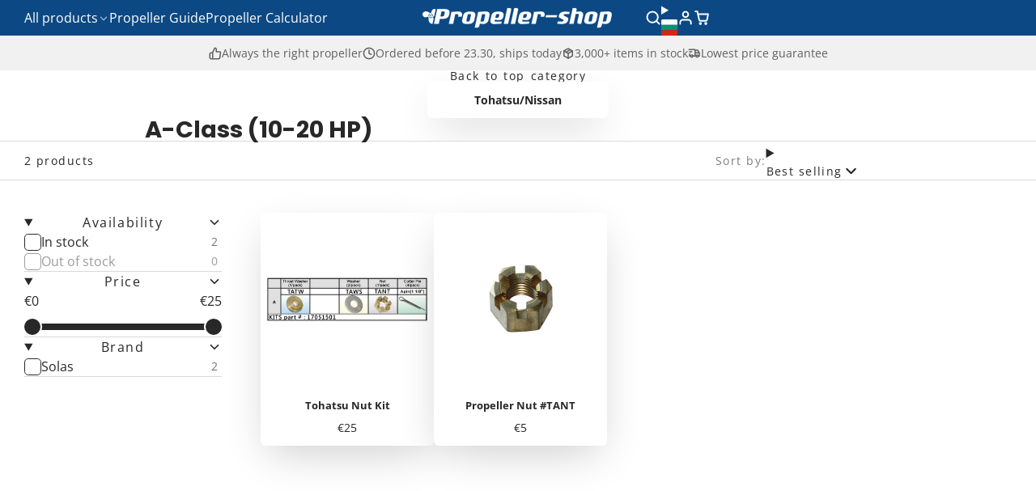

--- FILE ---
content_type: text/html; charset=utf-8
request_url: https://propeller-shop.eu/collections/a-class-8-20-hp-tohatsu-nissan-1
body_size: 83646
content:
<!doctype html>
<html class="no-js " lang="en">
  <head>
    <meta charset="utf-8">
    <meta http-equiv="X-UA-Compatible" content="IE=edge">
    <meta name="viewport" content="width=device-width,initial-scale=1">
    <meta name="theme-color" content="">
    <link rel="canonical" href="https://propeller-shop.eu/collections/a-class-8-20-hp-tohatsu-nissan-1">
    <link rel="preconnect" href="https://cdn.shopify.com" crossorigin><link rel="icon" type="image/png" href="//propeller-shop.eu/cdn/shop/files/propeller-favicon_32x32.png?v=1702902081"><link rel="preconnect" href="https://fonts.shopifycdn.com" crossorigin><title>
      A-Class (10-20 HP) &ndash; Propeller Shop Europe</title>

    

    

<meta property="og:site_name" content="Propeller Shop Europe">
<meta property="og:url" content="https://propeller-shop.eu/collections/a-class-8-20-hp-tohatsu-nissan-1">
<meta property="og:title" content="A-Class (10-20 HP)">
<meta property="og:type" content="product.group">
<meta property="og:description" content="Use our propeller selector tool to instantly find the right propeller for your engine. Guaranteed fit, 3,000+ propellers in stock and same-day shipping across Europe. Trusted experts for Yamaha, Suzuki, Mercury, Honda, Mercruiser and Volvo Penta."><meta name="twitter:card" content="summary_large_image">
<meta name="twitter:title" content="A-Class (10-20 HP)">
<meta name="twitter:description" content="Use our propeller selector tool to instantly find the right propeller for your engine. Guaranteed fit, 3,000+ propellers in stock and same-day shipping across Europe. Trusted experts for Yamaha, Suzuki, Mercury, Honda, Mercruiser and Volvo Penta.">

    <script>window.performance && window.performance.mark && window.performance.mark('shopify.content_for_header.start');</script><meta id="shopify-digital-wallet" name="shopify-digital-wallet" content="/79697871191/digital_wallets/dialog">
<meta name="shopify-checkout-api-token" content="7d93a892d0b4e3c79192d7b68b6a1235">
<meta id="in-context-paypal-metadata" data-shop-id="79697871191" data-venmo-supported="false" data-environment="production" data-locale="en_US" data-paypal-v4="true" data-currency="EUR">
<link rel="alternate" type="application/atom+xml" title="Feed" href="/collections/a-class-8-20-hp-tohatsu-nissan-1.atom" />
<link rel="alternate" hreflang="x-default" href="https://bootschroefshop.nl/collections/a-class-8-20-pk-tohatsu-nissan">
<link rel="alternate" hreflang="nl" href="https://bootschroefshop.nl/collections/a-class-8-20-pk-tohatsu-nissan">
<link rel="alternate" hreflang="en-BG" href="https://propeller-shop.eu/collections/a-class-8-20-hp-tohatsu-nissan-1">
<link rel="alternate" hreflang="en-HR" href="https://propeller-shop.eu/collections/a-class-8-20-hp-tohatsu-nissan-1">
<link rel="alternate" hreflang="en-CY" href="https://propeller-shop.eu/collections/a-class-8-20-hp-tohatsu-nissan-1">
<link rel="alternate" hreflang="en-CZ" href="https://propeller-shop.eu/collections/a-class-8-20-hp-tohatsu-nissan-1">
<link rel="alternate" hreflang="en-EE" href="https://propeller-shop.eu/collections/a-class-8-20-hp-tohatsu-nissan-1">
<link rel="alternate" hreflang="en-FI" href="https://propeller-shop.eu/collections/a-class-8-20-hp-tohatsu-nissan-1">
<link rel="alternate" hreflang="en-GR" href="https://propeller-shop.eu/collections/a-class-8-20-hp-tohatsu-nissan-1">
<link rel="alternate" hreflang="en-HU" href="https://propeller-shop.eu/collections/a-class-8-20-hp-tohatsu-nissan-1">
<link rel="alternate" hreflang="en-IE" href="https://propeller-shop.eu/collections/a-class-8-20-hp-tohatsu-nissan-1">
<link rel="alternate" hreflang="en-LV" href="https://propeller-shop.eu/collections/a-class-8-20-hp-tohatsu-nissan-1">
<link rel="alternate" hreflang="en-LT" href="https://propeller-shop.eu/collections/a-class-8-20-hp-tohatsu-nissan-1">
<link rel="alternate" hreflang="en-LU" href="https://propeller-shop.eu/collections/a-class-8-20-hp-tohatsu-nissan-1">
<link rel="alternate" hreflang="en-MT" href="https://propeller-shop.eu/collections/a-class-8-20-hp-tohatsu-nissan-1">
<link rel="alternate" hreflang="en-PL" href="https://propeller-shop.eu/collections/a-class-8-20-hp-tohatsu-nissan-1">
<link rel="alternate" hreflang="en-PT" href="https://propeller-shop.eu/collections/a-class-8-20-hp-tohatsu-nissan-1">
<link rel="alternate" hreflang="en-RO" href="https://propeller-shop.eu/collections/a-class-8-20-hp-tohatsu-nissan-1">
<link rel="alternate" hreflang="en-SK" href="https://propeller-shop.eu/collections/a-class-8-20-hp-tohatsu-nissan-1">
<link rel="alternate" hreflang="en-SI" href="https://propeller-shop.eu/collections/a-class-8-20-hp-tohatsu-nissan-1">
<link rel="alternate" hreflang="en-SE" href="https://propeller-shop.eu/collections/a-class-8-20-hp-tohatsu-nissan-1">
<link rel="alternate" hreflang="de-AT" href="https://bootsschraube.de/collections/a-class-8-20-ps-tohatsu-nissan">
<link rel="alternate" hreflang="de-DE" href="https://bootsschraube.de/collections/a-class-8-20-ps-tohatsu-nissan">
<link rel="alternate" hreflang="fr-FR" href="https://helicesnautiques.fr/collections/a-class-8-20-cv-tohatsu-nissan-1">
<link rel="alternate" hreflang="es-ES" href="https://helicesnauticas.es/collections/a-class-8-20-cv-tohatsu-nissan">
<link rel="alternate" hreflang="it-IT" href="https://elichenautiche.it/collections/a-class-8-20-cv-tohatsu-nissan-2">
<link rel="alternate" hreflang="nl-BE" href="https://bootschroefshop.be/collections/a-class-8-20-pk-tohatsu-nissan">
<link rel="alternate" hreflang="de-CH" href="https://bootsschraube.ch/collections/a-class-8-20-ps-tohatsu-nissan">
<link rel="alternate" hreflang="en-AE" href="https://propeller-shop.com/collections/a-class-8-20-hp-tohatsu-nissan-1">
<link rel="alternate" hreflang="en-AU" href="https://propeller-shop.com/collections/a-class-8-20-hp-tohatsu-nissan-1">
<link rel="alternate" hreflang="en-CA" href="https://propeller-shop.com/collections/a-class-8-20-hp-tohatsu-nissan-1">
<link rel="alternate" hreflang="en-MY" href="https://propeller-shop.com/collections/a-class-8-20-hp-tohatsu-nissan-1">
<link rel="alternate" hreflang="en-NO" href="https://propeller-shop.com/collections/a-class-8-20-hp-tohatsu-nissan-1">
<link rel="alternate" hreflang="en-NZ" href="https://propeller-shop.com/collections/a-class-8-20-hp-tohatsu-nissan-1">
<link rel="alternate" hreflang="en-US" href="https://propeller-shop.com/collections/a-class-8-20-hp-tohatsu-nissan-1">
<link rel="alternate" hreflang="en-ZA" href="https://propeller-shop.com/collections/a-class-8-20-hp-tohatsu-nissan-1">
<link rel="alternate" hreflang="en-SR" href="https://propeller-shop.com/collections/a-class-8-20-hp-tohatsu-nissan-1">
<link rel="alternate" hreflang="en-UA" href="https://propeller-shop.com/collections/a-class-8-20-hp-tohatsu-nissan-1">
<link rel="alternate" hreflang="en-MA" href="https://propeller-shop.com/collections/a-class-8-20-hp-tohatsu-nissan-1">
<link rel="alternate" hreflang="en-MQ" href="https://propeller-shop.com/collections/a-class-8-20-hp-tohatsu-nissan-1">
<link rel="alternate" hreflang="en-VG" href="https://propeller-shop.com/collections/a-class-8-20-hp-tohatsu-nissan-1">
<link rel="alternate" hreflang="en-AL" href="https://propeller-shop.com/collections/a-class-8-20-hp-tohatsu-nissan-1">
<link rel="alternate" hreflang="en-CW" href="https://propeller-shop.com/collections/a-class-8-20-hp-tohatsu-nissan-1">
<link rel="alternate" hreflang="en-PH" href="https://propeller-shop.com/collections/a-class-8-20-hp-tohatsu-nissan-1">
<link rel="alternate" hreflang="en-TH" href="https://propeller-shop.com/collections/a-class-8-20-hp-tohatsu-nissan-1">
<link rel="alternate" hreflang="en-AD" href="https://propeller-shop.com/collections/a-class-8-20-hp-tohatsu-nissan-1">
<link rel="alternate" hreflang="en-MC" href="https://propeller-shop.com/collections/a-class-8-20-hp-tohatsu-nissan-1">
<link rel="alternate" hreflang="en-GB" href="https://propeller-shop.com/collections/a-class-8-20-hp-tohatsu-nissan-1">
<link rel="alternate" hreflang="da-DK" href="https://propelshop.dk/collections/a-class-8-20-hk-tohatsu-nissan">
<link rel="alternate" type="application/json+oembed" href="https://propeller-shop.eu/collections/a-class-8-20-hp-tohatsu-nissan-1.oembed">
<script async="async" src="/checkouts/internal/preloads.js?locale=en-BG"></script>
<script id="apple-pay-shop-capabilities" type="application/json">{"shopId":79697871191,"countryCode":"NL","currencyCode":"EUR","merchantCapabilities":["supports3DS"],"merchantId":"gid:\/\/shopify\/Shop\/79697871191","merchantName":"Propeller Shop Europe","requiredBillingContactFields":["postalAddress","email"],"requiredShippingContactFields":["postalAddress","email"],"shippingType":"shipping","supportedNetworks":["visa","maestro","masterCard","amex"],"total":{"type":"pending","label":"Propeller Shop Europe","amount":"1.00"},"shopifyPaymentsEnabled":true,"supportsSubscriptions":true}</script>
<script id="shopify-features" type="application/json">{"accessToken":"7d93a892d0b4e3c79192d7b68b6a1235","betas":["rich-media-storefront-analytics"],"domain":"propeller-shop.eu","predictiveSearch":true,"shopId":79697871191,"locale":"en"}</script>
<script>var Shopify = Shopify || {};
Shopify.shop = "949656.myshopify.com";
Shopify.locale = "en";
Shopify.currency = {"active":"EUR","rate":"1.0"};
Shopify.country = "BG";
Shopify.theme = {"name":"Multi 3.0.2","id":188025766231,"schema_name":"Multi","schema_version":"3.0.2","theme_store_id":2337,"role":"main"};
Shopify.theme.handle = "null";
Shopify.theme.style = {"id":null,"handle":null};
Shopify.cdnHost = "propeller-shop.eu/cdn";
Shopify.routes = Shopify.routes || {};
Shopify.routes.root = "/";</script>
<script type="module">!function(o){(o.Shopify=o.Shopify||{}).modules=!0}(window);</script>
<script>!function(o){function n(){var o=[];function n(){o.push(Array.prototype.slice.apply(arguments))}return n.q=o,n}var t=o.Shopify=o.Shopify||{};t.loadFeatures=n(),t.autoloadFeatures=n()}(window);</script>
<script id="shop-js-analytics" type="application/json">{"pageType":"collection"}</script>
<script defer="defer" async type="module" src="//propeller-shop.eu/cdn/shopifycloud/shop-js/modules/v2/client.init-shop-cart-sync_BT-GjEfc.en.esm.js"></script>
<script defer="defer" async type="module" src="//propeller-shop.eu/cdn/shopifycloud/shop-js/modules/v2/chunk.common_D58fp_Oc.esm.js"></script>
<script defer="defer" async type="module" src="//propeller-shop.eu/cdn/shopifycloud/shop-js/modules/v2/chunk.modal_xMitdFEc.esm.js"></script>
<script type="module">
  await import("//propeller-shop.eu/cdn/shopifycloud/shop-js/modules/v2/client.init-shop-cart-sync_BT-GjEfc.en.esm.js");
await import("//propeller-shop.eu/cdn/shopifycloud/shop-js/modules/v2/chunk.common_D58fp_Oc.esm.js");
await import("//propeller-shop.eu/cdn/shopifycloud/shop-js/modules/v2/chunk.modal_xMitdFEc.esm.js");

  window.Shopify.SignInWithShop?.initShopCartSync?.({"fedCMEnabled":true,"windoidEnabled":true});

</script>
<script>(function() {
  var isLoaded = false;
  function asyncLoad() {
    if (isLoaded) return;
    isLoaded = true;
    var urls = ["https:\/\/shopify-simplemaps.s3.amazonaws.com\/shared\/load_simplemaps.js?shop=949656.myshopify.com"];
    for (var i = 0; i < urls.length; i++) {
      var s = document.createElement('script');
      s.type = 'text/javascript';
      s.async = true;
      s.src = urls[i];
      var x = document.getElementsByTagName('script')[0];
      x.parentNode.insertBefore(s, x);
    }
  };
  if(window.attachEvent) {
    window.attachEvent('onload', asyncLoad);
  } else {
    window.addEventListener('load', asyncLoad, false);
  }
})();</script>
<script id="__st">var __st={"a":79697871191,"offset":3600,"reqid":"c1fcf12d-3816-4dd2-bc49-26ebb400cffd-1769079238","pageurl":"propeller-shop.eu\/collections\/a-class-8-20-hp-tohatsu-nissan-1","u":"4a5e26586edf","p":"collection","rtyp":"collection","rid":620300534103};</script>
<script>window.ShopifyPaypalV4VisibilityTracking = true;</script>
<script id="captcha-bootstrap">!function(){'use strict';const t='contact',e='account',n='new_comment',o=[[t,t],['blogs',n],['comments',n],[t,'customer']],c=[[e,'customer_login'],[e,'guest_login'],[e,'recover_customer_password'],[e,'create_customer']],r=t=>t.map((([t,e])=>`form[action*='/${t}']:not([data-nocaptcha='true']) input[name='form_type'][value='${e}']`)).join(','),a=t=>()=>t?[...document.querySelectorAll(t)].map((t=>t.form)):[];function s(){const t=[...o],e=r(t);return a(e)}const i='password',u='form_key',d=['recaptcha-v3-token','g-recaptcha-response','h-captcha-response',i],f=()=>{try{return window.sessionStorage}catch{return}},m='__shopify_v',_=t=>t.elements[u];function p(t,e,n=!1){try{const o=window.sessionStorage,c=JSON.parse(o.getItem(e)),{data:r}=function(t){const{data:e,action:n}=t;return t[m]||n?{data:e,action:n}:{data:t,action:n}}(c);for(const[e,n]of Object.entries(r))t.elements[e]&&(t.elements[e].value=n);n&&o.removeItem(e)}catch(o){console.error('form repopulation failed',{error:o})}}const l='form_type',E='cptcha';function T(t){t.dataset[E]=!0}const w=window,h=w.document,L='Shopify',v='ce_forms',y='captcha';let A=!1;((t,e)=>{const n=(g='f06e6c50-85a8-45c8-87d0-21a2b65856fe',I='https://cdn.shopify.com/shopifycloud/storefront-forms-hcaptcha/ce_storefront_forms_captcha_hcaptcha.v1.5.2.iife.js',D={infoText:'Protected by hCaptcha',privacyText:'Privacy',termsText:'Terms'},(t,e,n)=>{const o=w[L][v],c=o.bindForm;if(c)return c(t,g,e,D).then(n);var r;o.q.push([[t,g,e,D],n]),r=I,A||(h.body.append(Object.assign(h.createElement('script'),{id:'captcha-provider',async:!0,src:r})),A=!0)});var g,I,D;w[L]=w[L]||{},w[L][v]=w[L][v]||{},w[L][v].q=[],w[L][y]=w[L][y]||{},w[L][y].protect=function(t,e){n(t,void 0,e),T(t)},Object.freeze(w[L][y]),function(t,e,n,w,h,L){const[v,y,A,g]=function(t,e,n){const i=e?o:[],u=t?c:[],d=[...i,...u],f=r(d),m=r(i),_=r(d.filter((([t,e])=>n.includes(e))));return[a(f),a(m),a(_),s()]}(w,h,L),I=t=>{const e=t.target;return e instanceof HTMLFormElement?e:e&&e.form},D=t=>v().includes(t);t.addEventListener('submit',(t=>{const e=I(t);if(!e)return;const n=D(e)&&!e.dataset.hcaptchaBound&&!e.dataset.recaptchaBound,o=_(e),c=g().includes(e)&&(!o||!o.value);(n||c)&&t.preventDefault(),c&&!n&&(function(t){try{if(!f())return;!function(t){const e=f();if(!e)return;const n=_(t);if(!n)return;const o=n.value;o&&e.removeItem(o)}(t);const e=Array.from(Array(32),(()=>Math.random().toString(36)[2])).join('');!function(t,e){_(t)||t.append(Object.assign(document.createElement('input'),{type:'hidden',name:u})),t.elements[u].value=e}(t,e),function(t,e){const n=f();if(!n)return;const o=[...t.querySelectorAll(`input[type='${i}']`)].map((({name:t})=>t)),c=[...d,...o],r={};for(const[a,s]of new FormData(t).entries())c.includes(a)||(r[a]=s);n.setItem(e,JSON.stringify({[m]:1,action:t.action,data:r}))}(t,e)}catch(e){console.error('failed to persist form',e)}}(e),e.submit())}));const S=(t,e)=>{t&&!t.dataset[E]&&(n(t,e.some((e=>e===t))),T(t))};for(const o of['focusin','change'])t.addEventListener(o,(t=>{const e=I(t);D(e)&&S(e,y())}));const B=e.get('form_key'),M=e.get(l),P=B&&M;t.addEventListener('DOMContentLoaded',(()=>{const t=y();if(P)for(const e of t)e.elements[l].value===M&&p(e,B);[...new Set([...A(),...v().filter((t=>'true'===t.dataset.shopifyCaptcha))])].forEach((e=>S(e,t)))}))}(h,new URLSearchParams(w.location.search),n,t,e,['guest_login'])})(!0,!0)}();</script>
<script integrity="sha256-4kQ18oKyAcykRKYeNunJcIwy7WH5gtpwJnB7kiuLZ1E=" data-source-attribution="shopify.loadfeatures" defer="defer" src="//propeller-shop.eu/cdn/shopifycloud/storefront/assets/storefront/load_feature-a0a9edcb.js" crossorigin="anonymous"></script>
<script data-source-attribution="shopify.dynamic_checkout.dynamic.init">var Shopify=Shopify||{};Shopify.PaymentButton=Shopify.PaymentButton||{isStorefrontPortableWallets:!0,init:function(){window.Shopify.PaymentButton.init=function(){};var t=document.createElement("script");t.src="https://propeller-shop.eu/cdn/shopifycloud/portable-wallets/latest/portable-wallets.en.js",t.type="module",document.head.appendChild(t)}};
</script>
<script data-source-attribution="shopify.dynamic_checkout.buyer_consent">
  function portableWalletsHideBuyerConsent(e){var t=document.getElementById("shopify-buyer-consent"),n=document.getElementById("shopify-subscription-policy-button");t&&n&&(t.classList.add("hidden"),t.setAttribute("aria-hidden","true"),n.removeEventListener("click",e))}function portableWalletsShowBuyerConsent(e){var t=document.getElementById("shopify-buyer-consent"),n=document.getElementById("shopify-subscription-policy-button");t&&n&&(t.classList.remove("hidden"),t.removeAttribute("aria-hidden"),n.addEventListener("click",e))}window.Shopify?.PaymentButton&&(window.Shopify.PaymentButton.hideBuyerConsent=portableWalletsHideBuyerConsent,window.Shopify.PaymentButton.showBuyerConsent=portableWalletsShowBuyerConsent);
</script>
<script data-source-attribution="shopify.dynamic_checkout.cart.bootstrap">document.addEventListener("DOMContentLoaded",(function(){function t(){return document.querySelector("shopify-accelerated-checkout-cart, shopify-accelerated-checkout")}if(t())Shopify.PaymentButton.init();else{new MutationObserver((function(e,n){t()&&(Shopify.PaymentButton.init(),n.disconnect())})).observe(document.body,{childList:!0,subtree:!0})}}));
</script>
<link id="shopify-accelerated-checkout-styles" rel="stylesheet" media="screen" href="https://propeller-shop.eu/cdn/shopifycloud/portable-wallets/latest/accelerated-checkout-backwards-compat.css" crossorigin="anonymous">
<style id="shopify-accelerated-checkout-cart">
        #shopify-buyer-consent {
  margin-top: 1em;
  display: inline-block;
  width: 100%;
}

#shopify-buyer-consent.hidden {
  display: none;
}

#shopify-subscription-policy-button {
  background: none;
  border: none;
  padding: 0;
  text-decoration: underline;
  font-size: inherit;
  cursor: pointer;
}

#shopify-subscription-policy-button::before {
  box-shadow: none;
}

      </style>

<script>window.performance && window.performance.mark && window.performance.mark('shopify.content_for_header.end');</script>
    

    

<style data-shopify>
    @font-face {
  font-family: "Open Sans";
  font-weight: 400;
  font-style: normal;
  font-display: swap;
  src: url("//propeller-shop.eu/cdn/fonts/open_sans/opensans_n4.c32e4d4eca5273f6d4ee95ddf54b5bbb75fc9b61.woff2") format("woff2"),
       url("//propeller-shop.eu/cdn/fonts/open_sans/opensans_n4.5f3406f8d94162b37bfa232b486ac93ee892406d.woff") format("woff");
}

    @font-face {
  font-family: "Open Sans";
  font-weight: 700;
  font-style: normal;
  font-display: swap;
  src: url("//propeller-shop.eu/cdn/fonts/open_sans/opensans_n7.a9393be1574ea8606c68f4441806b2711d0d13e4.woff2") format("woff2"),
       url("//propeller-shop.eu/cdn/fonts/open_sans/opensans_n7.7b8af34a6ebf52beb1a4c1d8c73ad6910ec2e553.woff") format("woff");
}

    @font-face {
  font-family: "Open Sans";
  font-weight: 400;
  font-style: italic;
  font-display: swap;
  src: url("//propeller-shop.eu/cdn/fonts/open_sans/opensans_i4.6f1d45f7a46916cc95c694aab32ecbf7509cbf33.woff2") format("woff2"),
       url("//propeller-shop.eu/cdn/fonts/open_sans/opensans_i4.4efaa52d5a57aa9a57c1556cc2b7465d18839daa.woff") format("woff");
}

    @font-face {
  font-family: "Open Sans";
  font-weight: 700;
  font-style: italic;
  font-display: swap;
  src: url("//propeller-shop.eu/cdn/fonts/open_sans/opensans_i7.916ced2e2ce15f7fcd95d196601a15e7b89ee9a4.woff2") format("woff2"),
       url("//propeller-shop.eu/cdn/fonts/open_sans/opensans_i7.99a9cff8c86ea65461de497ade3d515a98f8b32a.woff") format("woff");
}

    @font-face {
  font-family: Poppins;
  font-weight: 700;
  font-style: normal;
  font-display: swap;
  src: url("//propeller-shop.eu/cdn/fonts/poppins/poppins_n7.56758dcf284489feb014a026f3727f2f20a54626.woff2") format("woff2"),
       url("//propeller-shop.eu/cdn/fonts/poppins/poppins_n7.f34f55d9b3d3205d2cd6f64955ff4b36f0cfd8da.woff") format("woff");
}

        .color-scheme-main {
          --color-scheme-box-shadow-drop: 0 5px 20px rgba(0,0,0, 0.4);
          --color-scheme-box-shadow: rgba(0,0,0, 0.2) 0px 18px 50px -10px;
          --color-scheme-box-shadow-sm: rgba(0,0,0, 0.2) 0px 1px 30px -15px;
          --color-scheme-box-shadow-lift: rgba(0,0,0, 0.4) 0px 20px 60px 0;
        
          
          --color-scheme-highlight: linear-gradient(115deg, #0c2084, #0c7084);
          --color-scheme-pattern: #ffffff;--color-scheme-primary-button-bg: #0c4984;
        
          --color-scheme-primary-button-bg-hover: #082f55;
          --color-scheme-primary-button-text: #ffffff;
          --color-scheme-primary-button-border: #0c4984;
          --color-scheme-secondary-button-bg: #383838;
          --color-scheme-secondary-button-bg-hover: #1f1f1f;
          --color-scheme-secondary-button-text: #ffffff;
          --color-scheme-secondary-button-border: #202020;
          --color-scheme-icon: #ffffff;
          --color-scheme-links: #383838;
        }
    
        .color-scheme-invert {
          --color-scheme-box-shadow-drop: 0 5px 20px rgba(0,0,0, 0.4);
          --color-scheme-box-shadow: rgba(0,0,0, 0.2) 0px 18px 50px -10px;
          --color-scheme-box-shadow-sm: rgba(0,0,0, 0.2) 0px 1px 30px -15px;
          --color-scheme-box-shadow-lift: rgba(0,0,0, 0.4) 0px 20px 60px 0;
        
          
          --color-scheme-highlight: linear-gradient(115deg, #3e7ae1, #3ee1dc);
          --color-scheme-pattern: #455c66;--color-scheme-primary-button-bg: #409ec7;
        
          --color-scheme-primary-button-bg-hover: #3081a4;
          --color-scheme-primary-button-text: #ffffff;
          --color-scheme-primary-button-border: #3e8fb3;
          --color-scheme-secondary-button-bg: #ffffff;
          --color-scheme-secondary-button-bg-hover: #e6e6e6;
          --color-scheme-secondary-button-text: #4a4a4a;
          --color-scheme-secondary-button-border: #202020;
          --color-scheme-icon: #ececec;
          --color-scheme-links: #383838;--color-scheme-text: #ffffff;
          --color-scheme-bg: #2f7f72;
          --color-scheme-border: #13352f;
        }
    
        .color-scheme-accent {
          --color-scheme-box-shadow-drop: 0 5px 20px rgba(0,0,0, 0.4);
          --color-scheme-box-shadow: rgba(0,0,0, 0.2) 0px 18px 50px -10px;
          --color-scheme-box-shadow-sm: rgba(0,0,0, 0.2) 0px 1px 30px -15px;
          --color-scheme-box-shadow-lift: rgba(0,0,0, 0.4) 0px 20px 60px 0;
        
          
          --color-scheme-highlight: linear-gradient(115deg, #fb3362, #fb33e7);
          --color-scheme-pattern: #9c2e9f;--color-scheme-primary-button-bg: #a625a3;
        
          --color-scheme-primary-button-bg-hover: #7c1c7a;
          --color-scheme-primary-button-text: #ffffff;
          --color-scheme-primary-button-border: #741371;
          --color-scheme-secondary-button-bg: #ffffff;
          --color-scheme-secondary-button-bg-hover: #e6e6e6;
          --color-scheme-secondary-button-text: #ae2faa;
          --color-scheme-secondary-button-border: #e2e2e2;
          --color-scheme-icon: #ffffff;
          --color-scheme-links: #ffffff;--color-scheme-text: #ffffff;
          --color-scheme-bg: #515880;
          --color-scheme-border: #292d42;--color-scheme-bg-gradient: linear-gradient(320deg, rgba(56, 78, 197, 1) 16%, rgba(48, 57, 101, 1) 52%, rgba(29, 57, 108, 1) 87%);
        }
    
        .color-scheme-accent2 {
          --color-scheme-box-shadow-drop: 0 5px 20px rgba(0,0,0, 0.4);
          --color-scheme-box-shadow: rgba(0,0,0, 0.2) 0px 18px 50px -10px;
          --color-scheme-box-shadow-sm: rgba(0,0,0, 0.2) 0px 1px 30px -15px;
          --color-scheme-box-shadow-lift: rgba(0,0,0, 0.4) 0px 20px 60px 0;
        
          
          --color-scheme-highlight: linear-gradient(115deg, #3e7ae1, #3ee1dc);
          --color-scheme-pattern: #6bd7ff;--color-scheme-primary-button-bg: #ffffff;
        
          --color-scheme-primary-button-bg-hover: #e6e6e6;
          --color-scheme-primary-button-text: #3eafe1;
          --color-scheme-primary-button-border: #1c84b3;
          --color-scheme-secondary-button-bg: #ffffff;
          --color-scheme-secondary-button-bg-hover: #e6e6e6;
          --color-scheme-secondary-button-text: #3eafe1;
          --color-scheme-secondary-button-border: #cacaca;
          --color-scheme-icon: #ffffff;
          --color-scheme-links: #ffffff;--color-scheme-text: #ffffff;
          --color-scheme-bg: #3eafe1;
          --color-scheme-border: #1977a0;--color-scheme-bg-gradient: linear-gradient(46deg, rgba(52, 133, 236, 1) 13%, rgba(170, 248, 219, 1) 86%);
        }
    

    :root {--glob-size-1: min(4px, 0.8vmin);
      --glob-size-2: min(8px, 1.6vmin);
      --glob-size-3: min(12px, 2.4vmin);
      --glob-size-4: min(16px, 3.2vmin);
      --glob-size-5: min(20px, 4.0vmin);
      --glob-size-6: min(24px, 4.8vmin);
      --glob-size-7: min(28px, 5.6vmin);
      --glob-size-8: min(32px, 6.4vmin);
      --glob-size-9: min(36px, 7.2vmin);
      --glob-size-10: min(40px, 8.0vmin);
      --glob-size-11: min(44px, 8.8vmin);
      --glob-size-12: min(48px, 9.6vmin);
      --glob-size-13: min(52px, 10.4vmin);
      --glob-size-14: min(56px, 11.2vmin);
      --glob-size-15: min(60px, 12.0vmin);
      --glob-size-16: min(64px, 12.8vmin);
      --glob-size-17: min(68px, 13.6vmin);
      --glob-size-18: min(72px, 14.4vmin);
      --glob-size-19: min(76px, 15.2vmin);
      --glob-size-20: min(80px, 16.0vmin);
      
    --glob-frame-size: var(--glob-size-2);
    --glob-gutter: var(--glob-size-6);

    --glob-heading-size: 24px;
    --glob-heading-letter-spacing: 0.0em;
    --glob-heading-family: Poppins, sans-serif;
    --glob-heading-style: normal;
    --glob-heading-weight: 700;
    --glob-heading-transform: none;

    --glob-body-family: "Open Sans", sans-serif;
    --glob-body-line-height: 1.5;
    --glob-body-size: 16px;
    --glob-body-weight: 400;
    --glob-body-bold-weight: 700;

    --glob-icon-stroke-width: 2.3px;
    
      --glob-icon-linecap: round;
      --glob-icon-linejoin: round;--color-g-text: #282828;
    --color-g-text-alpha-80: rgba(40, 40, 40, 0.8);
    --color-g-text-alpha-70: rgba(40, 40, 40, 0.7);
    --color-g-text-alpha-50: rgba(40, 40, 40, 0.5);
    --color-g-text-alpha-60: rgba(40, 40, 40, 0.6);
    --color-g-text-alpha-40: rgba(40, 40, 40, 0.4);
    --color-g-text-alpha-30: rgba(40, 40, 40, 0.3);
    --color-g-text-alpha-20: rgba(40, 40, 40, 0.2);
    --color-g-text-alpha-10: rgba(40, 40, 40, 0.1);--color-g-bg: #ffffff;
    --color-g-border: #d9d9d9;
    --color-g-bg-d5: #f2f2f2;
    --color-g-bg-d15: #e6e6e6;
    --color-g-bg-alpha-0: rgba(255, 255, 255, 0);
    --color-g-bg-alpha-70: rgba(255, 255, 255, 0.7);
    --color-g-bg-border: #cccccc;

    --color-g-fg: #ffffff;
    --color-g-fg-alpha-70: rgba(255, 255, 255, 0.7);
    --color-g-fg-alpha-50: rgba(255, 255, 255, 0.5);
    --color-g-fg-d5: #f2f2f2;
    --color-g-fg-d10: #e6e6e6;
    --color-g-fg-d20: #cccccc;

    

    --color-g-accent: #6bb7f1;
    --color-g-accent-a20: rgba(107, 183, 241, 0.2);
    --color-g-accent-a10: rgba(107, 183, 241, 0.1);
    --color-g-accent-front: #ffffff; 

    --color-g-sale: #b11163;
    --color-g-warning: #FD7E14;
    --color-g-success: #198754;
    --color-g-danger: #DC3545;
    --color-g-star-rating: #FFA41C;
    --color-g-cart-counter-bg: #dc358b;--color-g-cart-counter-text: #ffffff;
    --color-g-wishlist: #f25268;

    --color-g-highlight: #0c4984;

    --color-g-button-buy-it-now-text: #f8f8f8;
    --color-g-button-buy-it-now-bg: #505050;
    --color-g-button-buy-it-now-bg-hover: #434343;

    --color-g-product-badge-sale: #bc1c6e;--color-g-product-badge-sale-text: #ffffff;

    --color-g-product-badge-sold-out: #7D959F;--color-g-product-badge-sold-out-text: #2d2d2d;
    
    --color-g-product-badge-low-stock: #FFBA53;--color-g-product-badge-low-stock-text: #2d2d2d;

    --color-g-product-custom-badge-text: #202020;
    --color-g-product-custom-badge-bg: #eafd15;

    --color-g-header-bg: #0c4984;
    --color-g-header-text: #ffffff;
    --color-g-header-border: rgba(61, 109, 157, 0.5);

    --color-g-nav-dropdown-bg: #ffffff;
    --color-g-nav-dropdown-text: #383838;
    --color-g-nav-dropdown-border: rgba(56, 56, 56, 0.2);

    --color-g-footer-heading: #ffffff;
    --color-g-footer-bg: #0c4984;
    --color-g-footer-text: #ffffff;

    --glob-border-radius-base: 0.4rem;
    --glob-border-radius-inner: 0.3rem;
    --glob-border-radius-sm: 0.1rem;
    --glob-border-radius-pill: 9999rem;
    --glob-border-radius-circle: 50%;

    --transition-base: 0.3s;
    --box-shadow-large: rgb(50 50 93 / 25%) 0px 50px 100px -20px, rgb(0 0 0 / 30%) 0px 30px 60px -30px;
    --container-width: 1350px;

    --glob-product-badge-text-size: 0.8rem;
    --glob-product-badge-text-transform: none;--glob-product-badge-weight: var(--glob-body-bold-weight);

    --glob-header-family: var(--glob-body-family);
--glob-header-weight: var(--glob-body-weight);
--glob-header-style: var(--glob-body-style);
--glob-header-size: 1.0rem;
--glob-header-scale: 1.0;


    --glob-subheading-family: var(--glob-body-family);
--glob-subheading-weight: var(--glob-body-weight);
--glob-subheading-style: var(--glob-body-style);
--glob-subheading-size: 0.9rem;
--glob-subheading-scale: 0.9;

    --glob-subheading-letter-spacing: 0.1em;
    --glob-subheading-opacity: 1.0;

    --glob-button-family: var(--glob-heading-family);
--glob-button-weight: var(--glob-heading-weight);
--glob-button-style: var(--glob-heading-style);
--glob-button-size: 0.8rem;
--glob-button-scale: 0.8;

    --glob-button-transform: uppercase;
    --glob-button-letter-spacing: 0.05em;
    
    --glob-product-card-title-family: var(--glob-body-family);
--glob-product-card-title-weight: var(--glob-body-bold-weight);
--glob-product-card-title-style: var(--glob-body-style);
--glob-product-card-title-size: 0.8rem;
--glob-product-card-title-scale: 0.8;

    --glob-product-card-price-weight: normal;
    --glob-collection-card-title-family: var(--glob-body-family);
--glob-collection-card-title-weight: var(--glob-body-bold-weight);
--glob-collection-card-title-style: var(--glob-body-style);
--glob-collection-card-title-size: 0.85rem;
--glob-collection-card-title-scale: 0.85;


    --glob-article-card-title-family: var(--glob-body-family);
--glob-article-card-title-weight: var(--glob-body-weight);
--glob-article-card-title-style: var(--glob-body-style);
--glob-article-card-title-size: 1.0rem;
--glob-article-card-title-scale: 1.0;

}
</style><link rel="preload" as="font" href="//propeller-shop.eu/cdn/fonts/open_sans/opensans_n4.c32e4d4eca5273f6d4ee95ddf54b5bbb75fc9b61.woff2" type="font/woff2" crossorigin><link rel="preload" as="font" href="//propeller-shop.eu/cdn/fonts/poppins/poppins_n7.56758dcf284489feb014a026f3727f2f20a54626.woff2" type="font/woff2" crossorigin><script>
    var globalLoadedStyles = {};
    function loadStyle(style) {
        if(globalLoadedStyles[style.getAttribute('href')]) {
            return;
        }
        globalLoadedStyles[style.getAttribute('href')] = true;
        if(style.media === 'print') {
            style.media = 'all';
        }
    }
    window.shopUrl = 'https://bootschroefshop.nl';
    window.routes = {
        cart_add_url: '/cart/add',
        cart_change_url: '/cart/change',
        cart_update_url: '/cart/update',
        predictive_search_url: '/search/suggest'
    };
    window.dynamicURLs = {
        account: '/account',
        accountLogin: 'https://shopify.com/79697871191/account?locale=en&region_country=BG',
        accountLogout: '/account/logout',
        accountRegister: 'https://shopify.com/79697871191/account?locale=en',
        accountAddresses: '/account/addresses',
        allProductsCollection: '/collections/all',
        cart: '/cart',
        cartAdd: '/cart/add',
        cartChange: '/cart/change',
        cartClear: '/cart/clear',
        cartUpdate: '/cart/update',
        contact: '/contact#contact_form',
        localization: '/localization',
        collections: '/collections',
        predictiveSearch: '/search/suggest',
        productRecommendations: '/recommendations/products',
        root: '/',
        search: '/search'
    };
    window.cartStrings = {
        error: `There was an error while updating your cart. Please try again.`,
        quantityError: `You can only add [quantity] of this item to your cart.`
    };
    window.variantStrings = {
        addToCart: `Add to cart`,
        soldOut: `Sold out`,
        unavailable: `Unavailable`,
    };
    window.accessibilityStrings = {
        imageAvailable: `Image [index] is now available in gallery view`,
        shareSuccess: `Link copied to clipboard`,
        pauseSlideshow: `Pause slideshow`,
        playSlideshow: `Play slideshow`,
    };


    Shopify.money_format = "€{{amount_with_comma_separator}}";
    Shopify.formatMoney = function(cents, format) {
        if (typeof cents == 'string') { cents = cents.replace('.',''); }
        let value = '';
        const placeholderRegex = /\{\{\s*(\w+)\s*\}\}/;
        const formatString = (format || Shopify.money_format);

        function defaultOption(opt, def) {
            return (typeof opt == 'undefined' ? def : opt);
        }

        function formatWithDelimiters(number, precision, thousands, decimal) {
            precision = defaultOption(precision, 2);
            thousands = defaultOption(thousands, ',');
            decimal   = defaultOption(decimal, '.');

            if (isNaN(number) || number == null) { return 0; }

            number = (number/100.0).toFixed(precision);

            const parts   = number.split('.'),
                dollars = parts[0].replace(/(\d)(?=(\d\d\d)+(?!\d))/g, '$1' + thousands),
                cents   = parts[1] ? (decimal + parts[1]) : '';

            return dollars + cents;
        }

        switch(formatString.match(placeholderRegex)[1]) {
            case 'amount':
                value = formatWithDelimiters(cents, 2);
            break;
            case 'amount_no_decimals':
                value = formatWithDelimiters(cents, 0);
            break;
            case 'amount_with_comma_separator':
                value = formatWithDelimiters(cents, 2, '.', ',');
            break;
            case 'amount_no_decimals_with_comma_separator':
                value = formatWithDelimiters(cents, 0, '.', ',');
            break;
            case 'amount_no_decimals_with_space_separator':
                value = formatWithDelimiters(cents, 2, ' ');
            break;
        }

        return formatString.replace(placeholderRegex, value);
    };

    document.documentElement.className = document.documentElement.className.replace('no-js', 'js');
    if (Shopify.designMode) {
        document.documentElement.classList.add('shopify-design-mode');
    }
    function lazyImageOnLoad(img) {
        img.setAttribute('loaded', '');
    }

    function onScriptLoad(name) {
        switch(name) {
        case 'blaze':
            document.dispatchEvent(new CustomEvent('blaze-loaded'));
            break;
        case 'plyr':
            document.dispatchEvent(new CustomEvent('plyr-loaded'));
        break;
        }
    }
</script><script>
(() => {
    const STATE_CLASSNAME_PREFIX = '!';

    const __Events = Object.freeze({
        VARIANT_UPDATE: 'variant:update',
        VARIANT_CHANGE: 'variant:change',
        VARIANT_LOADING: 'variant:loading',
        VARIANT_UNAVAILABLE: 'variant:unavailable',
        CART_ADD: 'cart:add',
        CART_ADD_FEATURE: 'cart:add-feature',
        CART_CHANGE: 'cart:change',
        CART_UPDATE: 'cart:update',
        CART_DRAWER_MUTE: 'cart-drawer:mute',
        CART_REGISTER: 'cart:register',
        CART_ERROR: 'cart:error',
        CART_NOTIFICATIONS_ENABLING: 'cart:notififications-enable',
        CART_REPLACE: 'cart:replace',
        // CART_SAVED_ITEMS_CHANGE: 'cart-saves:change',
        COLLECTION_LOADING: 'collection:loading',
        COLLECTION_CHANGE: 'collection:change',
        COLLECTION_UPDATE: 'collection:update',
        COLLECTION_FILTER_CHANGE: 'filter:change',
        COLLECTION_NAVIGATION_CHANGE: 'navigation:change',
        COLLECTION_UPDATED: 'collection_updated',
        COLLECTION_VIEW_CHANGE: 'collection:view-change',
        PRODUCT_GALLERY_SLIDE_CHANGE: 'product-gallery:slide-change',
        PRODUCT_GALLERY_EXPAND_CHANGE: 'product-gallery:expand-change',
        TOAST_NOTIFICATION: 'toast-notification:open',
        CLOSE_TOAST_NOTIFICATION: 'toast-notification:close',
        UPSELL_PRODUCTS_CHANGE: 'upsell-products:change',
        BROWSING_HISTORY_LOAD: 'browsing-history:load',
        RECOMMENDATIONS_LOADED: 'recommendations:loaded',
        SELLING_PLAN_CHANGE: 'selling-plan:change',
        HEADER_UPDATE: 'header:nav-update',
        HEADER_TOOLBAR_UPDATE: 'header:nav-toolbar-update',
        PRODUCT_COMPARE_CHANGE: 'product-compare:change',
        PRODUCT_COMPARE_UPDATE: 'product-compare:update',
        PRODUCT_COMPARE_OPEN: 'product-compare:open',
        PRODUCT_COMPARE_UPDATE_REQUEST: 'product-compare:update-request',
        PRODUCT_BUNDLE_VARIANT_CHANGE: 'variant-selector-modal:change',
        PRODUCT_FORM_SUBMIT: 'product-form:submit',
        DARK_MODE_CHANGE: 'dark-mode:change'
    })

    const __MediaQueries = Object.freeze({
        MOBILE: window.matchMedia('(max-width:  991px)'),
        DESKTOP: window.matchMedia('(min-width: 992px)')
    })

    const __DomEvents = Object.freeze({
        MODAL_CLOSE: new CustomEvent('modal-close', {
            bubbles: true
        }),
        MODAL_OPEN: new CustomEvent('modal-open', {
            bubbles: true
        }),
    })

    const __StoreConfig = Object.freeze({
        'browsingHistory': {
            type: Array,
            storage: 'local',
            limit: 10
        },
        'compare': {
            type: Array,
            storage: 'local'
        },
        'sidescroll-info-shown': {
            type: Boolean,
            storage: 'session'
        },
        // 'wishlist': {
        //     type: Array,
        //     storage: 'local'
        // },
        // 'cartSaved': {
        //     type: Array,
        //     storage: 'local'
        // },
        'newsletter': {
            type: Number,
            storage: 'local'
        },
        'close-annoncement': {
            type: Boolean,
            storage: 'session'
        },
        'age-confirm': {
            type: Boolean,
            storage: 'local'
        },
        'collection-horizontal-view': {
            type: Number,
            storage: 'local'
        },
        'dark-mode': {
            type: Number,
            storage: 'local'
        }
    })

    let componentCounter = 0;

    // TODO: move error handling to proxy
    class __Store {
        static errors = {
            missingStore(key) {
                return new Error(`store ${key} does not exists`);
            },
            setArray(key) {
                return new Error(`can't set value ${key} for Array type use add instead`)
            },
            notAnArray(key) {
                return new Error(`${key} is not an array`)
            }
        }
        constructor() {
            this._store = new Map();
            Object.entries(__StoreConfig).map(([ storeKey, options ]) => {
                const storage = window[`${options.storage}Storage`];
                const value = storage.getItem(storeKey);
                const type = options.type;
                this._store.set(storeKey, {
                    type,
                    storage,
                    limit: options.limit,
                    data: type === Array 
                        ? new Set(value ? JSON.parse(value): []) 
                        : value && type(value)
                })
            })
        }
        add(key, value) {
            try {
                const storeTarget = this._store.get(key);

                if(!storeTarget) {
                    throw __Store.errors.missingStore(key);
                } 

                if(storeTarget.type !== Array) {
                    throw __Store.errors.notAnArray(key);
                }

                this._handleStoreLimit(storeTarget);
                storeTarget.data.add(value);
                this._sync(key);
            } catch(e) {
                console.error(e);
            }
        }
        _handleStoreLimit(storeTarget) {
            if(storeTarget.limit) {
                let offset = storeTarget.limit - storeTarget.data.size;
                const values = storeTarget.data.values();
                while(offset <= 0) {
                    let current = values.next();
                    storeTarget.data.delete(current.value);
                    offset++;
                }
            }
        }
        set(key, value) {
            try {
                const storeTarget = this._store.get(key);

                if(!storeTarget) {
                    throw __Store.errors.missingStore(key);
                }

                if(storeTarget.type === Array) {
                    throw __Store.errors.setArray(key);
                }

                storeTarget.data = value;
                this._sync(key);
            } catch(e) {
                console.error(e.message);
            }
        }
        get(key) {
            try {
                const storeTarget = this._store.get(key);

                if(!storeTarget) {
                    throw __Store.errors.missingStore(key);
                }

                if(storeTarget.data === null) {
                    return null;
                }

                return storeTarget.type === Array
                    ? Array.from(storeTarget.data)
                    : storeTarget.type(storeTarget.data);

            } catch(e) {
                console.error(e);
            }
        }

        has(key, value) {
            try {
                const storeTarget = this._store.get(key);
                if(!storeTarget) {
                    throw __Store.errors.missingStore(key);
                }
                if(storeTarget.type !== Array) {
                    throw __Store.errors.notAnArray(key);
                }
                return storeTarget.data.has(value);
            } catch (e) {
                console.error(e);
            }
        }

        remove(key, value) {
            try {
                const storeTarget = this._store.get(key);
                if(!storeTarget) {
                    throw __Store.errors.missingStore(key);
                }
                if(storeTarget.type === Array) {
                    storeTarget.data.delete(value);
                } else {
                    storeTarget.value = null;
                }
                this._sync(key);
            } catch(e) {
                console.error(e);
            }
        }

        clear(key) {
            try {
                const storeTarget = this._store.get(key);
                if(!storeTarget) {
                    throw __Store.errors.missingStore(key);
                }
                if(storeTarget.type === Array) {
                    storeTarget.data.clear();
                } else {
                    throw __Store.errors.notAnArray(key);
                }
                this._sync(key);
            } catch(e) {
                console.error(e);
            }
        }

        _sync(key) {
            // none-blocking storage write
            setTimeout(() => {
                const target = this._store.get(key);
                target.storage.setItem(key, target.type === Array ? JSON.stringify(Array.from(target.data)) : target.data);
            }, 20);
        }
    }

    class __PubSub {
        constructor() {
            this._subs = new Map();
        }
        subscribe(event, callback, options, sig) {
            if(!this._subs.has(event)) {
                this._subs.set(event, new Set());
            }
            const sub = {
                callback,
                sectionId: options.sectionId,
                once: options.once,
                global: options.global,
                sig
            }
            this._subs.get(event).add(sub);
            return sub;
        }
        unsubscribe(event, sub) {
            if(this._subs.has(event)) {
                this._subs.get(event)?.delete(sub);
            }
        }
        publish(event, data, sectionId, sig) {
            if(this._subs.has(event)) {
                this._subs.get(event).forEach(sub => {
                    const isSelfPublish = sub.sig === sig; // avoid circular publishing
                    const isGlobalOrSection = sub.sectionId === sectionId || sub.global; 
                    if(isGlobalOrSection && !isSelfPublish) {
                        sub.callback(data);
                        if(sub.once) {
                            this.unsubscribe(event, sub);
                        }
                    }
                });
            }
        }
    }

    const pubSub = new __PubSub();

    class __Cache {
        constructor() {
            this._cache = new Map();
        }
        set(key, value) {
            this._cache.set(key, value);
        }
        get(key) {
            return this._cache.get(key);
        }
        has(key) {
            return this._cache.has(key);
        }
        delete(key) {
            this._cache.delete(key);
        }
        clear() {
            this._cache.clear();
        }
    }
    const memoize = (fn) => {
        let cache = null;
        return () => {
            if (cache) {
                return cache;
            }
            const result = fn();
            cache = result;
            return result;
        }
    }

    const __Utils = Object.freeze({
        getBrowserName: memoize(() => {
            const userAgent = navigator.userAgent;
            if (/Chrome/.test(userAgent) && !/Chromium/.test(userAgent)) {
                return "Chrome";
            }
            if (/Edg/.test(userAgent)) {
                return "Edge";
            }
            if (/Firefox/.test(userAgent)) {
                return "Firefox";
            }
            if (/Safari/.test(userAgent)) {
                return "Safari";
            }
            if (/Trident/.test(userAgent)) {
                return "IE";
            }
            return "Unknown";
        }),
        isMobileBrowser: () => {
            const agent = navigator.userAgent || navigator.vendor || window.opera;
            return /(android|bb\d+|meego).+mobile|avantgo|bada\/|blackberry|blazer|compal|elaine|fennec|hiptop|iemobile|ip(hone|od)|iris|kindle|lge |maemo|midp|mmp|mobile.+firefox|netfront|opera m(ob|in)i|palm( os)?|phone|p(ixi|re)\/|plucker|pocket|psp|series(4|6)0|symbian|treo|up\.(browser|link)|vodafone|wap|windows ce|xda|xiino/i.test(agent)
            || /1207|6310|6590|3gso|4thp|50[1-6]i|770s|802s|a wa|abac|ac(er|oo|s\-)|ai(ko|rn)|al(av|ca|co)|amoi|an(ex|ny|yw)|aptu|ar(ch|go)|as(te|us)|attw|au(di|\-m|r |s )|avan|be(ck|ll|nq)|bi(lb|rd)|bl(ac|az)|br(e|v)w|bumb|bw\-(n|u)|c55\/|capi|ccwa|cdm\-|cell|chtm|cldc|cmd\-|co(mp|nd)|craw|da(it|ll|ng)|dbte|dc\-s|devi|dica|dmob|do(c|p)o|ds(12|\-d)|el(49|ai)|em(l2|ul)|er(ic|k0)|esl8|ez([4-7]0|os|wa|ze)|fetc|fly(\-|_)|g1 u|g560|gene|gf\-5|g\-mo|go(\.w|od)|gr(ad|un)|haie|hcit|hd\-(m|p|t)|hei\-|hi(pt|ta)|hp( i|ip)|hs\-c|ht(c(\-| |_|a|g|p|s|t)|tp)|hu(aw|tc)|i\-(20|go|ma)|i230|iac( |\-|\/)|ibro|idea|ig01|ikom|im1k|inno|ipaq|iris|ja(t|v)a|jbro|jemu|jigs|kddi|keji|kgt( |\/)|klon|kpt |kwc\-|kyo(c|k)|le(no|xi)|lg( g|\/(k|l|u)|50|54|\-[a-w])|libw|lynx|m1\-w|m3ga|m50\/|ma(te|ui|xo)|mc(01|21|ca)|m\-cr|me(rc|ri)|mi(o8|oa|ts)|mmef|mo(01|02|bi|de|do|t(\-| |o|v)|zz)|mt(50|p1|v )|mwbp|mywa|n10[0-2]|n20[2-3]|n30(0|2)|n50(0|2|5)|n7(0(0|1)|10)|ne((c|m)\-|on|tf|wf|wg|wt)|nok(6|i)|nzph|o2im|op(ti|wv)|oran|owg1|p800|pan(a|d|t)|pdxg|pg(13|\-([1-8]|c))|phil|pire|pl(ay|uc)|pn\-2|po(ck|rt|se)|prox|psio|pt\-g|qa\-a|qc(07|12|21|32|60|\-[2-7]|i\-)|qtek|r380|r600|raks|rim9|ro(ve|zo)|s55\/|sa(ge|ma|mm|ms|ny|va)|sc(01|h\-|oo|p\-)|sdk\/|se(c(\-|0|1)|47|mc|nd|ri)|sgh\-|shar|sie(\-|m)|sk\-0|sl(45|id)|sm(al|ar|b3|it|t5)|so(ft|ny)|sp(01|h\-|v\-|v )|sy(01|mb)|t2(18|50)|t6(00|10|18)|ta(gt|lk)|tcl\-|tdg\-|tel(i|m)|tim\-|t\-mo|to(pl|sh)|ts(70|m\-|m3|m5)|tx\-9|up(\.b|g1|si)|utst|v400|v750|veri|vi(rg|te)|vk(40|5[0-3]|\-v)|vm40|voda|vulc|vx(52|53|60|61|70|80|81|83|85|98)|w3c(\-| )|webc|whit|wi(g |nc|nw)|wmlb|wonu|x700|yas\-|your|zeto|zte\-/i.test(agent.substring(0, 4));
        },
        isFunction: (x) => {
            return Object.prototype.toString.call(x) == '[object Function]';
        },
        debounce: (fn, wait) => {
            let t;
            return (...args) => {
                clearTimeout(t);
                t = setTimeout(() => fn.apply(this, args), wait);
            }
        },
        setDocumentClickHandler: (cb) => {
            let docClickListening = false;
            return (state) => {
                if (state && !docClickListening) {
                    setTimeout(() => {
                        document.addEventListener('click', cb);
                        docClickListening = true;
                    }, 20)
                } else if (!state && docClickListening) {
                    docClickListening = false;
                    document.removeEventListener('click', cb);
                }
            }
        },
        parseHTML: (text) => {
            return new DOMParser().parseFromString(text, 'text/html');
        },
        fetchHTML: (URL) => {
            return fetch(URL)
                .then(res => res.text())
                .then(text => __Utils.parseHTML(text))
                .catch(e => console.error(e));
        },
        $active: (el, state = true) => {
            __Utils.$state(el, 'active', state);
        },
        $loading: (el, state = true) => {
            __Utils.$state(el, 'loading', state);
        },
        $state: (el, name, state = true) => {
            el.classList.toggle(`${STATE_CLASSNAME_PREFIX}${name}`, state)
        },
        $fetch: async (URL, options) => {
            try {
                if(__Utils.isFunction(options?.before)) {
                    options.before();
                }

                let [cleanURL, existedParams] = URL.split('?');

                let params = '';
                if(options?.params || options.sectionId) {
                    params = !!(options.params instanceof URLSearchParams)
                        ? options.params
                        : new URLSearchParams(options.params || '');
                    
                    if(options.sectionId) {
                        params.append('section_id', options.sectionId);
                    }

                    params = params.toString();
                }


                // TODO: this logic should be refactored ASAP
                params = [existedParams, params]
                    .filter(Boolean)
                    .join('&');

                if(params) {
                    params = `?${params}`;
                }
                
                const res = await fetch(`${cleanURL}${params}`);
                if(options?.nullOn404 && res.status === 404) {
                    if(__Utils.isFunction(options?.after)) {
                        options.after();
                    }
                    return null;
                }
                const doc = await res.text();
                if(__Utils.isFunction(options?.after)) {
                    options.after();
                }
                const $doc = __Utils.parseHTML(doc); 
                return options?.selectAll ? 
                    Array.from($doc.querySelectorAll(options.selectAll)) : 
                    options?.select ? $doc.querySelector(options.select) : $doc;

            } catch (error) {
                console.error(error);
                if(__Utils.isFunction(options?.after)) {
                    options.after();
                }
            }
        },
        $hide: (el) => {
            el.setAttribute('hidden', '');
        },
        $show: (el) => {
            el.removeAttribute('hidden');
        },
        $classListTemp: (element, className, time = 1000) => {
            element.classList.add(className);
            setTimeout(() => element.classList.remove(className), time)
        },
        $isEmpty: (el) => {
            if(!el) {
                return;
            }
            if(el.content) {
                el = el.content;
            }
            return el.textContent.trim() === '';
        },
        $isHidden: el => el.hasAttribute('hidden'),
        $clone: el => {
            if(el.content) {
                return el.content.cloneNode(true);
            }
            return el.cloneNode(true);
        },
        $isEqual: (a, b) => a.isEqualNode(b),
        $toggleDisplay: (el, state) => {
            if(state === undefined) {
                __Utils.$isHidden(el) ? __Utils.$show(el) : __Utils.$hide(el);
                return;
            }

            state ? __Utils.$show(el) : __Utils.$hide(el);
        },
        $replaceContent: (from, to, force = false) => {
            const target = to.content || to;
            if(force || !__Utils.$isEqual(from, target) ) {
                from.replaceChildren(...target.cloneNode(true).childNodes);
            }
        },
        $JSON : el => JSON.parse(el.textContent)
    });

    class __CoreComponent extends HTMLElement {
        constructor() {
            super();
            this.sectionId = this.getAttribute('section-id');
            this._elements = new Map();
            this._props = new Map();
            this._subs = new Map();
            this._$parentSection = null;
            this.__sig = `${this.tagName}-${componentCounter}`;
            componentCounter++; 
        }
        connectedCallback() {
            this._handleElements();
            if(!this.sectionId) {
                console.warn(`section-id not found in <${this.tagName.toLocaleLowerCase()}> component`);
            }
            if(__Utils.isFunction(this.render)) {
                this.render();
            }
        }
        _handleElements() {
            
            if(!this.elements) {
                return;
            }

            if(this.elements.$ && Array.isArray(this.elements.$)) {
                this.elements.$.map(el => {
                    this.elements[el] = Array.isArray(el) ? [`[data-element="${el}"]`] : `[data-element="${el}"]`;
                })
                delete this.elements.$;
            }

            for(const [key, value] of Object.entries(this.elements)) {
                if(key.startsWith('$') && value === true) {
                    this.elements[key.substring(1)] = key;
                    delete this.elements[key];
                }
            }
        }
        _setElementEvents(el, events) {
            const eventsMap = new Map();
            Object.entries(events).map(([event, callback]) => {
                callback = callback.bind(this);
                eventsMap.set(event, callback);
                if(Array.isArray(el)) {
                    el.forEach(el => {
                        el.addEventListener(event, callback);
                    })
                } else {
                    el.addEventListener(event, callback);
                }
            });
            return eventsMap;
        }
        $(el, events) {
            if(typeof el === 'object') {
                this._elements.set('__root__', {
                    node: this,
                    events: this._setElementEvents(this, el)
                })
                return;
            }

            const selector = this.elements[el];

            if(!selector) {
                console.error(`element ${el} not found in <${this.tagName.toLocaleLowerCase()}>`);
                return;
            }

            if(this._elements.has(el) && this._elements.get(el).node.isConnected === false) {
                this.$remove(el);
            }

            if(!this._elements.has(el)) {
                let elEvents = null;

                const node = this._selectElement(selector);
                
                if(!node) {
                    return null;
                }

                if(typeof events === 'object' && node) {
                    elEvents = this._setElementEvents(node, events);
                }

                this._elements.set(el, {
                    node,
                    events: elEvents
                });
            }

            return this._elements.get(el).node;
        }

        $remove(el) {
            if(!this._elements.has(el)) {
                return;
            }
            this._clearElementEvents(this._elements.get(el));
            this._elements.get(el).node.remove();
            this._elements.get(el).node = null;
            this._elements.delete(el);
        }

        _selectElement(selector) {
            if(Array.isArray(selector)) {
                return Array.from(this.querySelectorAll(this._parseSelector(selector[0])));
            }
            return this.querySelector(this._parseSelector(selector));
        }
        _parseSelector(selector) {
            if(selector.startsWith('$')) {
                return `[data-element="${selector.substring(1)}"]`
            }
            return selector;
        }
        prop(name) {
            const valueType = this.propTypes[name];
            if(!valueType) {
                console.error(`prop ${name} not found in <${this.tagName.toLocaleLowerCase()}>`);
                return;
            }
            if(!this._props.has(name)) {
                this._props.set(name, 
                    valueType === Number ? Number(this.getAttribute(name)) :
                    valueType === Boolean ? this.hasAttribute(name) :
                    this.getAttribute(name)
                )
            }
            return this._props.get(name);
        }
        setProp(name, value='') {
            this.prop(name);
            if(!this._props.has(name)) {
                console.warn(`prop ${name} does not exists in ${this.tagName}`);
                return;
            }
            this.setAttribute(name, value);
            this._props.set(name, value);
        }
        sub(event, callback, options) {
            if(!this.sectionId) {
                console.warn(`section-id not found in <${this.tagName.toLocaleLowerCase()}> component subscription for '${event}' will be ignored`);
                return;
            }
            callback = callback.bind(this);
            if(!this._subs.has(event)) {
                const sub = pubSub.subscribe(event, callback, {
                    sectionId: this.sectionId,
                    ...options
                }, this.__sig);
                this._subs.set(event, sub);
            }
        }
        unsub(event) {
            if(this._subs.has(event)) {
                const sub = this._subs.get(event);
                this._subs.delete(event);
                pubSub.unsubscribe(event, sub);
            }
        }
        pub(event, data) {
            pubSub.publish(event, data, this.sectionId, this.__sig);
        }

        _clearElementEvents(el) {
            const { node, events } = el;

            if(node && events) {
                events.forEach((callback, event) => {
                    if(Array.isArray(node)) {
                        node.forEach(n => {
                            n.removeEventListener(event, callback);
                        })
                    } else {
                        node.removeEventListener(event, callback);
                    }
                    events.delete(event);
                })
            }

        }

        updateContentFrom(doc) {
            if(!this.id) {
                console.error(`<${this.tagName}> must have unique id to update the content`);
                return;
            }
            const foreign = doc.getElementById(this.id);
            if(!foreign) {
                console.error(`provided content does not contain the same id as <${this.tagName}>`);
                return;
            }
            __Utils.$replaceContent(this, foreign);
        }

        disconnectedCallback() {
            this._subs.forEach((sub, event) => {
                this.unsub(event, sub);
            });
            this._elements.forEach(this._clearElementEvents.bind(this));
            this._elements.clear();
            if(__Utils.isFunction(this.destroy)) {
                this.destroy();
            };
        }

        get $section() {
            if(!this._$parentSection) {
                this._$parentSection = document.getElementById(`shopify-section-${this.sectionId}`);
            }
            return this._$parentSection;
        }
    }

    class __TopLayerStack {
        constructor() {
            this.stack = [];
        }

        add(element, onRemove) {
            this.stack.push([element, onRemove]);
        }

        remove() {
            this.stack.pop();
        }

        get isEmpty() {
            return this.stack.length === 0;
        }

        get last() {
            return this.stack.at(-1);
        }
    }

    window.Global = Object.freeze({
        Core: __CoreComponent,
        TopLayerStack: new __TopLayerStack(),
        Utils: __Utils,
        Events: __Events,
        DOMEvents: __DomEvents,
        Cache: new __Cache(),
        Store: new __Store(),
        MediaQueries: __MediaQueries,
        onBlazeLoad: (callback) => {
            if(window.BlazeSlider) {
                callback();
            } else {
                document.addEventListener('blaze-loaded', callback, { once: true })
            }
        },
        onPlyrLoad: (callback) => {
            if(window.Plyr) {
                callback();
            } else {
                document.addEventListener('plyr-loaded', callback, { once: true })
            }
        }
    })
})()

</script>
  
    <script src="//propeller-shop.eu/cdn/shop/t/6/assets/blaze.js?v=153689078487321480981759584843" onload="onScriptLoad('blaze')" defer></script>
    <script src="//propeller-shop.eu/cdn/shop/t/6/assets/plyr.js?v=151819491756540121161759584801" onload="onScriptLoad('plyr')" defer></script>
  

  <link href="//propeller-shop.eu/cdn/shop/t/6/assets/core.css?v=102381538503541122141759584793" rel="stylesheet" type="text/css" media="all" />

  

  <style>
  /* Hide the automatic Shopify Policy Title */
  .shopify-policy__title {
    display: none !important;
  }

  /* Add margin to the container so your NEW manual title isn't stuck */
  .shopify-policy__container {
    margin-top: 60px !important;
    max-width: 800px !important;
    margin-left: auto !important;
    margin-right: auto !important;
  }
</style>

  <!-- BEGIN app block: shopify://apps/ymq-b2b-wholesale-solution/blocks/app-embed/ef8663e7-9d07-4952-bb17-2e62f084164e --><style id="ymq-b2b-checkout-button-protect">
    [name="checkout"],[name="chekout"], a[href^="/checkout"], a[href="/account/login"].cart__submit, button[type="submit"].btn-order, a.btn.cart__checkout, a.cart__submit, .wc-proceed-to-checkout button, #cart_form .buttons .btn-primary, .ymq-checkout-button{
        pointer-events: none;
    }
</style>
<script>
    function ymq_ready(fn){
        if(document.addEventListener){
            document.addEventListener('DOMContentLoaded',function(){
                document.removeEventListener('DOMContentLoaded',arguments.callee,false);
                fn();
            },false);
        }else if(document.attachEvent){
            document.attachEvent('onreadystatechange',function(){
                if(document.readyState=='complete'){
                    document.detachEvent('onreadystatechange',arguments.callee);
                    fn();
                }
            });
        }
    }
    ymq_ready(() => {
        setTimeout(function() {
            var ymq_checkout_button_protect = document.getElementById("ymq-b2b-checkout-button-protect");
            ymq_checkout_button_protect.remove();
        }, 100);
    })
</script> 
 
 

<style class="ymq-b2b-hidden-price-style">
    .ymq-b2b-price-hidden{
        visibility: hidden!important;
    }
</style>

<script>
    window.ymq_b2b = window.ymq_b2b || {
        token: `cbd79afb544caf4047c5fbfb2bdcf54abb8e3b081fb2951db55941080e5b8b09`,
        timestamp: `1769079239`,
        shop: {
            id: `79697871191`,
            domain: `949656.myshopify.com`,
            taxes_included: true,
        },
        admin: false,
        cart: {"note":null,"attributes":{},"original_total_price":0,"total_price":0,"total_discount":0,"total_weight":0.0,"item_count":0,"items":[],"requires_shipping":false,"currency":"EUR","items_subtotal_price":0,"cart_level_discount_applications":[],"checkout_charge_amount":0},
        product: null,
        page: `collection`,
        country: {
            iso_code: `BG`,
            currency: `EUR`,
            name: `Bulgaria`,
            language: `en`
        },
        discount_limit: {dc: {},sr: {}},
        all_country_option_tags: `<option value="Germany" data-provinces="[]">Germany</option>
<option value="France" data-provinces="[]">France</option>
<option value="Netherlands" data-provinces="[]">Netherlands</option>
<option value="Italy" data-provinces="[[&quot;Agrigento&quot;,&quot;Agrigento&quot;],[&quot;Alessandria&quot;,&quot;Alessandria&quot;],[&quot;Ancona&quot;,&quot;Ancona&quot;],[&quot;Aosta&quot;,&quot;Aosta Valley&quot;],[&quot;Arezzo&quot;,&quot;Arezzo&quot;],[&quot;Ascoli Piceno&quot;,&quot;Ascoli Piceno&quot;],[&quot;Asti&quot;,&quot;Asti&quot;],[&quot;Avellino&quot;,&quot;Avellino&quot;],[&quot;Bari&quot;,&quot;Bari&quot;],[&quot;Barletta-Andria-Trani&quot;,&quot;Barletta-Andria-Trani&quot;],[&quot;Belluno&quot;,&quot;Belluno&quot;],[&quot;Benevento&quot;,&quot;Benevento&quot;],[&quot;Bergamo&quot;,&quot;Bergamo&quot;],[&quot;Biella&quot;,&quot;Biella&quot;],[&quot;Bologna&quot;,&quot;Bologna&quot;],[&quot;Bolzano&quot;,&quot;South Tyrol&quot;],[&quot;Brescia&quot;,&quot;Brescia&quot;],[&quot;Brindisi&quot;,&quot;Brindisi&quot;],[&quot;Cagliari&quot;,&quot;Cagliari&quot;],[&quot;Caltanissetta&quot;,&quot;Caltanissetta&quot;],[&quot;Campobasso&quot;,&quot;Campobasso&quot;],[&quot;Carbonia-Iglesias&quot;,&quot;Carbonia-Iglesias&quot;],[&quot;Caserta&quot;,&quot;Caserta&quot;],[&quot;Catania&quot;,&quot;Catania&quot;],[&quot;Catanzaro&quot;,&quot;Catanzaro&quot;],[&quot;Chieti&quot;,&quot;Chieti&quot;],[&quot;Como&quot;,&quot;Como&quot;],[&quot;Cosenza&quot;,&quot;Cosenza&quot;],[&quot;Cremona&quot;,&quot;Cremona&quot;],[&quot;Crotone&quot;,&quot;Crotone&quot;],[&quot;Cuneo&quot;,&quot;Cuneo&quot;],[&quot;Enna&quot;,&quot;Enna&quot;],[&quot;Fermo&quot;,&quot;Fermo&quot;],[&quot;Ferrara&quot;,&quot;Ferrara&quot;],[&quot;Firenze&quot;,&quot;Florence&quot;],[&quot;Foggia&quot;,&quot;Foggia&quot;],[&quot;Forlì-Cesena&quot;,&quot;Forlì-Cesena&quot;],[&quot;Frosinone&quot;,&quot;Frosinone&quot;],[&quot;Genova&quot;,&quot;Genoa&quot;],[&quot;Gorizia&quot;,&quot;Gorizia&quot;],[&quot;Grosseto&quot;,&quot;Grosseto&quot;],[&quot;Imperia&quot;,&quot;Imperia&quot;],[&quot;Isernia&quot;,&quot;Isernia&quot;],[&quot;L&#39;Aquila&quot;,&quot;L’Aquila&quot;],[&quot;La Spezia&quot;,&quot;La Spezia&quot;],[&quot;Latina&quot;,&quot;Latina&quot;],[&quot;Lecce&quot;,&quot;Lecce&quot;],[&quot;Lecco&quot;,&quot;Lecco&quot;],[&quot;Livorno&quot;,&quot;Livorno&quot;],[&quot;Lodi&quot;,&quot;Lodi&quot;],[&quot;Lucca&quot;,&quot;Lucca&quot;],[&quot;Macerata&quot;,&quot;Macerata&quot;],[&quot;Mantova&quot;,&quot;Mantua&quot;],[&quot;Massa-Carrara&quot;,&quot;Massa and Carrara&quot;],[&quot;Matera&quot;,&quot;Matera&quot;],[&quot;Medio Campidano&quot;,&quot;Medio Campidano&quot;],[&quot;Messina&quot;,&quot;Messina&quot;],[&quot;Milano&quot;,&quot;Milan&quot;],[&quot;Modena&quot;,&quot;Modena&quot;],[&quot;Monza e Brianza&quot;,&quot;Monza and Brianza&quot;],[&quot;Napoli&quot;,&quot;Naples&quot;],[&quot;Novara&quot;,&quot;Novara&quot;],[&quot;Nuoro&quot;,&quot;Nuoro&quot;],[&quot;Ogliastra&quot;,&quot;Ogliastra&quot;],[&quot;Olbia-Tempio&quot;,&quot;Olbia-Tempio&quot;],[&quot;Oristano&quot;,&quot;Oristano&quot;],[&quot;Padova&quot;,&quot;Padua&quot;],[&quot;Palermo&quot;,&quot;Palermo&quot;],[&quot;Parma&quot;,&quot;Parma&quot;],[&quot;Pavia&quot;,&quot;Pavia&quot;],[&quot;Perugia&quot;,&quot;Perugia&quot;],[&quot;Pesaro e Urbino&quot;,&quot;Pesaro and Urbino&quot;],[&quot;Pescara&quot;,&quot;Pescara&quot;],[&quot;Piacenza&quot;,&quot;Piacenza&quot;],[&quot;Pisa&quot;,&quot;Pisa&quot;],[&quot;Pistoia&quot;,&quot;Pistoia&quot;],[&quot;Pordenone&quot;,&quot;Pordenone&quot;],[&quot;Potenza&quot;,&quot;Potenza&quot;],[&quot;Prato&quot;,&quot;Prato&quot;],[&quot;Ragusa&quot;,&quot;Ragusa&quot;],[&quot;Ravenna&quot;,&quot;Ravenna&quot;],[&quot;Reggio Calabria&quot;,&quot;Reggio Calabria&quot;],[&quot;Reggio Emilia&quot;,&quot;Reggio Emilia&quot;],[&quot;Rieti&quot;,&quot;Rieti&quot;],[&quot;Rimini&quot;,&quot;Rimini&quot;],[&quot;Roma&quot;,&quot;Rome&quot;],[&quot;Rovigo&quot;,&quot;Rovigo&quot;],[&quot;Salerno&quot;,&quot;Salerno&quot;],[&quot;Sassari&quot;,&quot;Sassari&quot;],[&quot;Savona&quot;,&quot;Savona&quot;],[&quot;Siena&quot;,&quot;Siena&quot;],[&quot;Siracusa&quot;,&quot;Syracuse&quot;],[&quot;Sondrio&quot;,&quot;Sondrio&quot;],[&quot;Taranto&quot;,&quot;Taranto&quot;],[&quot;Teramo&quot;,&quot;Teramo&quot;],[&quot;Terni&quot;,&quot;Terni&quot;],[&quot;Torino&quot;,&quot;Turin&quot;],[&quot;Trapani&quot;,&quot;Trapani&quot;],[&quot;Trento&quot;,&quot;Trentino&quot;],[&quot;Treviso&quot;,&quot;Treviso&quot;],[&quot;Trieste&quot;,&quot;Trieste&quot;],[&quot;Udine&quot;,&quot;Udine&quot;],[&quot;Varese&quot;,&quot;Varese&quot;],[&quot;Venezia&quot;,&quot;Venice&quot;],[&quot;Verbano-Cusio-Ossola&quot;,&quot;Verbano-Cusio-Ossola&quot;],[&quot;Vercelli&quot;,&quot;Vercelli&quot;],[&quot;Verona&quot;,&quot;Verona&quot;],[&quot;Vibo Valentia&quot;,&quot;Vibo Valentia&quot;],[&quot;Vicenza&quot;,&quot;Vicenza&quot;],[&quot;Viterbo&quot;,&quot;Viterbo&quot;]]">Italy</option>
<option value="---" data-provinces="[]">---</option>
<option value="Afghanistan" data-provinces="[]">Afghanistan</option>
<option value="Aland Islands" data-provinces="[]">Åland Islands</option>
<option value="Albania" data-provinces="[]">Albania</option>
<option value="Algeria" data-provinces="[]">Algeria</option>
<option value="Andorra" data-provinces="[]">Andorra</option>
<option value="Angola" data-provinces="[]">Angola</option>
<option value="Anguilla" data-provinces="[]">Anguilla</option>
<option value="Antigua And Barbuda" data-provinces="[]">Antigua & Barbuda</option>
<option value="Argentina" data-provinces="[[&quot;Buenos Aires&quot;,&quot;Buenos Aires Province&quot;],[&quot;Catamarca&quot;,&quot;Catamarca&quot;],[&quot;Chaco&quot;,&quot;Chaco&quot;],[&quot;Chubut&quot;,&quot;Chubut&quot;],[&quot;Ciudad Autónoma de Buenos Aires&quot;,&quot;Buenos Aires (Autonomous City)&quot;],[&quot;Corrientes&quot;,&quot;Corrientes&quot;],[&quot;Córdoba&quot;,&quot;Córdoba&quot;],[&quot;Entre Ríos&quot;,&quot;Entre Ríos&quot;],[&quot;Formosa&quot;,&quot;Formosa&quot;],[&quot;Jujuy&quot;,&quot;Jujuy&quot;],[&quot;La Pampa&quot;,&quot;La Pampa&quot;],[&quot;La Rioja&quot;,&quot;La Rioja&quot;],[&quot;Mendoza&quot;,&quot;Mendoza&quot;],[&quot;Misiones&quot;,&quot;Misiones&quot;],[&quot;Neuquén&quot;,&quot;Neuquén&quot;],[&quot;Río Negro&quot;,&quot;Río Negro&quot;],[&quot;Salta&quot;,&quot;Salta&quot;],[&quot;San Juan&quot;,&quot;San Juan&quot;],[&quot;San Luis&quot;,&quot;San Luis&quot;],[&quot;Santa Cruz&quot;,&quot;Santa Cruz&quot;],[&quot;Santa Fe&quot;,&quot;Santa Fe&quot;],[&quot;Santiago Del Estero&quot;,&quot;Santiago del Estero&quot;],[&quot;Tierra Del Fuego&quot;,&quot;Tierra del Fuego&quot;],[&quot;Tucumán&quot;,&quot;Tucumán&quot;]]">Argentina</option>
<option value="Armenia" data-provinces="[]">Armenia</option>
<option value="Aruba" data-provinces="[]">Aruba</option>
<option value="Ascension Island" data-provinces="[]">Ascension Island</option>
<option value="Australia" data-provinces="[[&quot;Australian Capital Territory&quot;,&quot;Australian Capital Territory&quot;],[&quot;New South Wales&quot;,&quot;New South Wales&quot;],[&quot;Northern Territory&quot;,&quot;Northern Territory&quot;],[&quot;Queensland&quot;,&quot;Queensland&quot;],[&quot;South Australia&quot;,&quot;South Australia&quot;],[&quot;Tasmania&quot;,&quot;Tasmania&quot;],[&quot;Victoria&quot;,&quot;Victoria&quot;],[&quot;Western Australia&quot;,&quot;Western Australia&quot;]]">Australia</option>
<option value="Austria" data-provinces="[]">Austria</option>
<option value="Azerbaijan" data-provinces="[]">Azerbaijan</option>
<option value="Bahamas" data-provinces="[]">Bahamas</option>
<option value="Bahrain" data-provinces="[]">Bahrain</option>
<option value="Bangladesh" data-provinces="[]">Bangladesh</option>
<option value="Barbados" data-provinces="[]">Barbados</option>
<option value="Belarus" data-provinces="[]">Belarus</option>
<option value="Belgium" data-provinces="[]">Belgium</option>
<option value="Belize" data-provinces="[]">Belize</option>
<option value="Benin" data-provinces="[]">Benin</option>
<option value="Bermuda" data-provinces="[]">Bermuda</option>
<option value="Bhutan" data-provinces="[]">Bhutan</option>
<option value="Bolivia" data-provinces="[]">Bolivia</option>
<option value="Bosnia And Herzegovina" data-provinces="[]">Bosnia & Herzegovina</option>
<option value="Botswana" data-provinces="[]">Botswana</option>
<option value="Brazil" data-provinces="[[&quot;Acre&quot;,&quot;Acre&quot;],[&quot;Alagoas&quot;,&quot;Alagoas&quot;],[&quot;Amapá&quot;,&quot;Amapá&quot;],[&quot;Amazonas&quot;,&quot;Amazonas&quot;],[&quot;Bahia&quot;,&quot;Bahia&quot;],[&quot;Ceará&quot;,&quot;Ceará&quot;],[&quot;Distrito Federal&quot;,&quot;Federal District&quot;],[&quot;Espírito Santo&quot;,&quot;Espírito Santo&quot;],[&quot;Goiás&quot;,&quot;Goiás&quot;],[&quot;Maranhão&quot;,&quot;Maranhão&quot;],[&quot;Mato Grosso&quot;,&quot;Mato Grosso&quot;],[&quot;Mato Grosso do Sul&quot;,&quot;Mato Grosso do Sul&quot;],[&quot;Minas Gerais&quot;,&quot;Minas Gerais&quot;],[&quot;Paraná&quot;,&quot;Paraná&quot;],[&quot;Paraíba&quot;,&quot;Paraíba&quot;],[&quot;Pará&quot;,&quot;Pará&quot;],[&quot;Pernambuco&quot;,&quot;Pernambuco&quot;],[&quot;Piauí&quot;,&quot;Piauí&quot;],[&quot;Rio Grande do Norte&quot;,&quot;Rio Grande do Norte&quot;],[&quot;Rio Grande do Sul&quot;,&quot;Rio Grande do Sul&quot;],[&quot;Rio de Janeiro&quot;,&quot;Rio de Janeiro&quot;],[&quot;Rondônia&quot;,&quot;Rondônia&quot;],[&quot;Roraima&quot;,&quot;Roraima&quot;],[&quot;Santa Catarina&quot;,&quot;Santa Catarina&quot;],[&quot;Sergipe&quot;,&quot;Sergipe&quot;],[&quot;São Paulo&quot;,&quot;São Paulo&quot;],[&quot;Tocantins&quot;,&quot;Tocantins&quot;]]">Brazil</option>
<option value="British Indian Ocean Territory" data-provinces="[]">British Indian Ocean Territory</option>
<option value="Virgin Islands, British" data-provinces="[]">British Virgin Islands</option>
<option value="Brunei" data-provinces="[]">Brunei</option>
<option value="Bulgaria" data-provinces="[]">Bulgaria</option>
<option value="Burkina Faso" data-provinces="[]">Burkina Faso</option>
<option value="Burundi" data-provinces="[]">Burundi</option>
<option value="Cambodia" data-provinces="[]">Cambodia</option>
<option value="Republic of Cameroon" data-provinces="[]">Cameroon</option>
<option value="Canada" data-provinces="[[&quot;Alberta&quot;,&quot;Alberta&quot;],[&quot;British Columbia&quot;,&quot;British Columbia&quot;],[&quot;Manitoba&quot;,&quot;Manitoba&quot;],[&quot;New Brunswick&quot;,&quot;New Brunswick&quot;],[&quot;Newfoundland and Labrador&quot;,&quot;Newfoundland and Labrador&quot;],[&quot;Northwest Territories&quot;,&quot;Northwest Territories&quot;],[&quot;Nova Scotia&quot;,&quot;Nova Scotia&quot;],[&quot;Nunavut&quot;,&quot;Nunavut&quot;],[&quot;Ontario&quot;,&quot;Ontario&quot;],[&quot;Prince Edward Island&quot;,&quot;Prince Edward Island&quot;],[&quot;Quebec&quot;,&quot;Quebec&quot;],[&quot;Saskatchewan&quot;,&quot;Saskatchewan&quot;],[&quot;Yukon&quot;,&quot;Yukon&quot;]]">Canada</option>
<option value="Cape Verde" data-provinces="[]">Cape Verde</option>
<option value="Caribbean Netherlands" data-provinces="[]">Caribbean Netherlands</option>
<option value="Cayman Islands" data-provinces="[]">Cayman Islands</option>
<option value="Central African Republic" data-provinces="[]">Central African Republic</option>
<option value="Chad" data-provinces="[]">Chad</option>
<option value="Chile" data-provinces="[[&quot;Antofagasta&quot;,&quot;Antofagasta&quot;],[&quot;Araucanía&quot;,&quot;Araucanía&quot;],[&quot;Arica and Parinacota&quot;,&quot;Arica y Parinacota&quot;],[&quot;Atacama&quot;,&quot;Atacama&quot;],[&quot;Aysén&quot;,&quot;Aysén&quot;],[&quot;Biobío&quot;,&quot;Bío Bío&quot;],[&quot;Coquimbo&quot;,&quot;Coquimbo&quot;],[&quot;Los Lagos&quot;,&quot;Los Lagos&quot;],[&quot;Los Ríos&quot;,&quot;Los Ríos&quot;],[&quot;Magallanes&quot;,&quot;Magallanes Region&quot;],[&quot;Maule&quot;,&quot;Maule&quot;],[&quot;O&#39;Higgins&quot;,&quot;Libertador General Bernardo O’Higgins&quot;],[&quot;Santiago&quot;,&quot;Santiago Metropolitan&quot;],[&quot;Tarapacá&quot;,&quot;Tarapacá&quot;],[&quot;Valparaíso&quot;,&quot;Valparaíso&quot;],[&quot;Ñuble&quot;,&quot;Ñuble&quot;]]">Chile</option>
<option value="China" data-provinces="[[&quot;Anhui&quot;,&quot;Anhui&quot;],[&quot;Beijing&quot;,&quot;Beijing&quot;],[&quot;Chongqing&quot;,&quot;Chongqing&quot;],[&quot;Fujian&quot;,&quot;Fujian&quot;],[&quot;Gansu&quot;,&quot;Gansu&quot;],[&quot;Guangdong&quot;,&quot;Guangdong&quot;],[&quot;Guangxi&quot;,&quot;Guangxi&quot;],[&quot;Guizhou&quot;,&quot;Guizhou&quot;],[&quot;Hainan&quot;,&quot;Hainan&quot;],[&quot;Hebei&quot;,&quot;Hebei&quot;],[&quot;Heilongjiang&quot;,&quot;Heilongjiang&quot;],[&quot;Henan&quot;,&quot;Henan&quot;],[&quot;Hubei&quot;,&quot;Hubei&quot;],[&quot;Hunan&quot;,&quot;Hunan&quot;],[&quot;Inner Mongolia&quot;,&quot;Inner Mongolia&quot;],[&quot;Jiangsu&quot;,&quot;Jiangsu&quot;],[&quot;Jiangxi&quot;,&quot;Jiangxi&quot;],[&quot;Jilin&quot;,&quot;Jilin&quot;],[&quot;Liaoning&quot;,&quot;Liaoning&quot;],[&quot;Ningxia&quot;,&quot;Ningxia&quot;],[&quot;Qinghai&quot;,&quot;Qinghai&quot;],[&quot;Shaanxi&quot;,&quot;Shaanxi&quot;],[&quot;Shandong&quot;,&quot;Shandong&quot;],[&quot;Shanghai&quot;,&quot;Shanghai&quot;],[&quot;Shanxi&quot;,&quot;Shanxi&quot;],[&quot;Sichuan&quot;,&quot;Sichuan&quot;],[&quot;Tianjin&quot;,&quot;Tianjin&quot;],[&quot;Xinjiang&quot;,&quot;Xinjiang&quot;],[&quot;Xizang&quot;,&quot;Tibet&quot;],[&quot;Yunnan&quot;,&quot;Yunnan&quot;],[&quot;Zhejiang&quot;,&quot;Zhejiang&quot;]]">China</option>
<option value="Christmas Island" data-provinces="[]">Christmas Island</option>
<option value="Cocos (Keeling) Islands" data-provinces="[]">Cocos (Keeling) Islands</option>
<option value="Colombia" data-provinces="[[&quot;Amazonas&quot;,&quot;Amazonas&quot;],[&quot;Antioquia&quot;,&quot;Antioquia&quot;],[&quot;Arauca&quot;,&quot;Arauca&quot;],[&quot;Atlántico&quot;,&quot;Atlántico&quot;],[&quot;Bogotá, D.C.&quot;,&quot;Capital District&quot;],[&quot;Bolívar&quot;,&quot;Bolívar&quot;],[&quot;Boyacá&quot;,&quot;Boyacá&quot;],[&quot;Caldas&quot;,&quot;Caldas&quot;],[&quot;Caquetá&quot;,&quot;Caquetá&quot;],[&quot;Casanare&quot;,&quot;Casanare&quot;],[&quot;Cauca&quot;,&quot;Cauca&quot;],[&quot;Cesar&quot;,&quot;Cesar&quot;],[&quot;Chocó&quot;,&quot;Chocó&quot;],[&quot;Cundinamarca&quot;,&quot;Cundinamarca&quot;],[&quot;Córdoba&quot;,&quot;Córdoba&quot;],[&quot;Guainía&quot;,&quot;Guainía&quot;],[&quot;Guaviare&quot;,&quot;Guaviare&quot;],[&quot;Huila&quot;,&quot;Huila&quot;],[&quot;La Guajira&quot;,&quot;La Guajira&quot;],[&quot;Magdalena&quot;,&quot;Magdalena&quot;],[&quot;Meta&quot;,&quot;Meta&quot;],[&quot;Nariño&quot;,&quot;Nariño&quot;],[&quot;Norte de Santander&quot;,&quot;Norte de Santander&quot;],[&quot;Putumayo&quot;,&quot;Putumayo&quot;],[&quot;Quindío&quot;,&quot;Quindío&quot;],[&quot;Risaralda&quot;,&quot;Risaralda&quot;],[&quot;San Andrés, Providencia y Santa Catalina&quot;,&quot;San Andrés \u0026 Providencia&quot;],[&quot;Santander&quot;,&quot;Santander&quot;],[&quot;Sucre&quot;,&quot;Sucre&quot;],[&quot;Tolima&quot;,&quot;Tolima&quot;],[&quot;Valle del Cauca&quot;,&quot;Valle del Cauca&quot;],[&quot;Vaupés&quot;,&quot;Vaupés&quot;],[&quot;Vichada&quot;,&quot;Vichada&quot;]]">Colombia</option>
<option value="Comoros" data-provinces="[]">Comoros</option>
<option value="Congo" data-provinces="[]">Congo - Brazzaville</option>
<option value="Congo, The Democratic Republic Of The" data-provinces="[]">Congo - Kinshasa</option>
<option value="Cook Islands" data-provinces="[]">Cook Islands</option>
<option value="Costa Rica" data-provinces="[[&quot;Alajuela&quot;,&quot;Alajuela&quot;],[&quot;Cartago&quot;,&quot;Cartago&quot;],[&quot;Guanacaste&quot;,&quot;Guanacaste&quot;],[&quot;Heredia&quot;,&quot;Heredia&quot;],[&quot;Limón&quot;,&quot;Limón&quot;],[&quot;Puntarenas&quot;,&quot;Puntarenas&quot;],[&quot;San José&quot;,&quot;San José&quot;]]">Costa Rica</option>
<option value="Croatia" data-provinces="[]">Croatia</option>
<option value="Curaçao" data-provinces="[]">Curaçao</option>
<option value="Cyprus" data-provinces="[]">Cyprus</option>
<option value="Czech Republic" data-provinces="[]">Czechia</option>
<option value="Côte d'Ivoire" data-provinces="[]">Côte d’Ivoire</option>
<option value="Denmark" data-provinces="[]">Denmark</option>
<option value="Djibouti" data-provinces="[]">Djibouti</option>
<option value="Dominica" data-provinces="[]">Dominica</option>
<option value="Dominican Republic" data-provinces="[]">Dominican Republic</option>
<option value="Ecuador" data-provinces="[]">Ecuador</option>
<option value="Egypt" data-provinces="[[&quot;6th of October&quot;,&quot;6th of October&quot;],[&quot;Al Sharqia&quot;,&quot;Al Sharqia&quot;],[&quot;Alexandria&quot;,&quot;Alexandria&quot;],[&quot;Aswan&quot;,&quot;Aswan&quot;],[&quot;Asyut&quot;,&quot;Asyut&quot;],[&quot;Beheira&quot;,&quot;Beheira&quot;],[&quot;Beni Suef&quot;,&quot;Beni Suef&quot;],[&quot;Cairo&quot;,&quot;Cairo&quot;],[&quot;Dakahlia&quot;,&quot;Dakahlia&quot;],[&quot;Damietta&quot;,&quot;Damietta&quot;],[&quot;Faiyum&quot;,&quot;Faiyum&quot;],[&quot;Gharbia&quot;,&quot;Gharbia&quot;],[&quot;Giza&quot;,&quot;Giza&quot;],[&quot;Helwan&quot;,&quot;Helwan&quot;],[&quot;Ismailia&quot;,&quot;Ismailia&quot;],[&quot;Kafr el-Sheikh&quot;,&quot;Kafr el-Sheikh&quot;],[&quot;Luxor&quot;,&quot;Luxor&quot;],[&quot;Matrouh&quot;,&quot;Matrouh&quot;],[&quot;Minya&quot;,&quot;Minya&quot;],[&quot;Monufia&quot;,&quot;Monufia&quot;],[&quot;New Valley&quot;,&quot;New Valley&quot;],[&quot;North Sinai&quot;,&quot;North Sinai&quot;],[&quot;Port Said&quot;,&quot;Port Said&quot;],[&quot;Qalyubia&quot;,&quot;Qalyubia&quot;],[&quot;Qena&quot;,&quot;Qena&quot;],[&quot;Red Sea&quot;,&quot;Red Sea&quot;],[&quot;Sohag&quot;,&quot;Sohag&quot;],[&quot;South Sinai&quot;,&quot;South Sinai&quot;],[&quot;Suez&quot;,&quot;Suez&quot;]]">Egypt</option>
<option value="El Salvador" data-provinces="[[&quot;Ahuachapán&quot;,&quot;Ahuachapán&quot;],[&quot;Cabañas&quot;,&quot;Cabañas&quot;],[&quot;Chalatenango&quot;,&quot;Chalatenango&quot;],[&quot;Cuscatlán&quot;,&quot;Cuscatlán&quot;],[&quot;La Libertad&quot;,&quot;La Libertad&quot;],[&quot;La Paz&quot;,&quot;La Paz&quot;],[&quot;La Unión&quot;,&quot;La Unión&quot;],[&quot;Morazán&quot;,&quot;Morazán&quot;],[&quot;San Miguel&quot;,&quot;San Miguel&quot;],[&quot;San Salvador&quot;,&quot;San Salvador&quot;],[&quot;San Vicente&quot;,&quot;San Vicente&quot;],[&quot;Santa Ana&quot;,&quot;Santa Ana&quot;],[&quot;Sonsonate&quot;,&quot;Sonsonate&quot;],[&quot;Usulután&quot;,&quot;Usulután&quot;]]">El Salvador</option>
<option value="Equatorial Guinea" data-provinces="[]">Equatorial Guinea</option>
<option value="Eritrea" data-provinces="[]">Eritrea</option>
<option value="Estonia" data-provinces="[]">Estonia</option>
<option value="Eswatini" data-provinces="[]">Eswatini</option>
<option value="Ethiopia" data-provinces="[]">Ethiopia</option>
<option value="Falkland Islands (Malvinas)" data-provinces="[]">Falkland Islands</option>
<option value="Faroe Islands" data-provinces="[]">Faroe Islands</option>
<option value="Fiji" data-provinces="[]">Fiji</option>
<option value="Finland" data-provinces="[]">Finland</option>
<option value="France" data-provinces="[]">France</option>
<option value="French Guiana" data-provinces="[]">French Guiana</option>
<option value="French Polynesia" data-provinces="[]">French Polynesia</option>
<option value="French Southern Territories" data-provinces="[]">French Southern Territories</option>
<option value="Gabon" data-provinces="[]">Gabon</option>
<option value="Gambia" data-provinces="[]">Gambia</option>
<option value="Georgia" data-provinces="[]">Georgia</option>
<option value="Germany" data-provinces="[]">Germany</option>
<option value="Ghana" data-provinces="[]">Ghana</option>
<option value="Gibraltar" data-provinces="[]">Gibraltar</option>
<option value="Greece" data-provinces="[]">Greece</option>
<option value="Greenland" data-provinces="[]">Greenland</option>
<option value="Grenada" data-provinces="[]">Grenada</option>
<option value="Guadeloupe" data-provinces="[]">Guadeloupe</option>
<option value="Guatemala" data-provinces="[[&quot;Alta Verapaz&quot;,&quot;Alta Verapaz&quot;],[&quot;Baja Verapaz&quot;,&quot;Baja Verapaz&quot;],[&quot;Chimaltenango&quot;,&quot;Chimaltenango&quot;],[&quot;Chiquimula&quot;,&quot;Chiquimula&quot;],[&quot;El Progreso&quot;,&quot;El Progreso&quot;],[&quot;Escuintla&quot;,&quot;Escuintla&quot;],[&quot;Guatemala&quot;,&quot;Guatemala&quot;],[&quot;Huehuetenango&quot;,&quot;Huehuetenango&quot;],[&quot;Izabal&quot;,&quot;Izabal&quot;],[&quot;Jalapa&quot;,&quot;Jalapa&quot;],[&quot;Jutiapa&quot;,&quot;Jutiapa&quot;],[&quot;Petén&quot;,&quot;Petén&quot;],[&quot;Quetzaltenango&quot;,&quot;Quetzaltenango&quot;],[&quot;Quiché&quot;,&quot;Quiché&quot;],[&quot;Retalhuleu&quot;,&quot;Retalhuleu&quot;],[&quot;Sacatepéquez&quot;,&quot;Sacatepéquez&quot;],[&quot;San Marcos&quot;,&quot;San Marcos&quot;],[&quot;Santa Rosa&quot;,&quot;Santa Rosa&quot;],[&quot;Sololá&quot;,&quot;Sololá&quot;],[&quot;Suchitepéquez&quot;,&quot;Suchitepéquez&quot;],[&quot;Totonicapán&quot;,&quot;Totonicapán&quot;],[&quot;Zacapa&quot;,&quot;Zacapa&quot;]]">Guatemala</option>
<option value="Guernsey" data-provinces="[]">Guernsey</option>
<option value="Guinea" data-provinces="[]">Guinea</option>
<option value="Guinea Bissau" data-provinces="[]">Guinea-Bissau</option>
<option value="Guyana" data-provinces="[]">Guyana</option>
<option value="Haiti" data-provinces="[]">Haiti</option>
<option value="Honduras" data-provinces="[]">Honduras</option>
<option value="Hong Kong" data-provinces="[[&quot;Hong Kong Island&quot;,&quot;Hong Kong Island&quot;],[&quot;Kowloon&quot;,&quot;Kowloon&quot;],[&quot;New Territories&quot;,&quot;New Territories&quot;]]">Hong Kong SAR</option>
<option value="Hungary" data-provinces="[]">Hungary</option>
<option value="Iceland" data-provinces="[]">Iceland</option>
<option value="India" data-provinces="[[&quot;Andaman and Nicobar Islands&quot;,&quot;Andaman and Nicobar Islands&quot;],[&quot;Andhra Pradesh&quot;,&quot;Andhra Pradesh&quot;],[&quot;Arunachal Pradesh&quot;,&quot;Arunachal Pradesh&quot;],[&quot;Assam&quot;,&quot;Assam&quot;],[&quot;Bihar&quot;,&quot;Bihar&quot;],[&quot;Chandigarh&quot;,&quot;Chandigarh&quot;],[&quot;Chhattisgarh&quot;,&quot;Chhattisgarh&quot;],[&quot;Dadra and Nagar Haveli&quot;,&quot;Dadra and Nagar Haveli&quot;],[&quot;Daman and Diu&quot;,&quot;Daman and Diu&quot;],[&quot;Delhi&quot;,&quot;Delhi&quot;],[&quot;Goa&quot;,&quot;Goa&quot;],[&quot;Gujarat&quot;,&quot;Gujarat&quot;],[&quot;Haryana&quot;,&quot;Haryana&quot;],[&quot;Himachal Pradesh&quot;,&quot;Himachal Pradesh&quot;],[&quot;Jammu and Kashmir&quot;,&quot;Jammu and Kashmir&quot;],[&quot;Jharkhand&quot;,&quot;Jharkhand&quot;],[&quot;Karnataka&quot;,&quot;Karnataka&quot;],[&quot;Kerala&quot;,&quot;Kerala&quot;],[&quot;Ladakh&quot;,&quot;Ladakh&quot;],[&quot;Lakshadweep&quot;,&quot;Lakshadweep&quot;],[&quot;Madhya Pradesh&quot;,&quot;Madhya Pradesh&quot;],[&quot;Maharashtra&quot;,&quot;Maharashtra&quot;],[&quot;Manipur&quot;,&quot;Manipur&quot;],[&quot;Meghalaya&quot;,&quot;Meghalaya&quot;],[&quot;Mizoram&quot;,&quot;Mizoram&quot;],[&quot;Nagaland&quot;,&quot;Nagaland&quot;],[&quot;Odisha&quot;,&quot;Odisha&quot;],[&quot;Puducherry&quot;,&quot;Puducherry&quot;],[&quot;Punjab&quot;,&quot;Punjab&quot;],[&quot;Rajasthan&quot;,&quot;Rajasthan&quot;],[&quot;Sikkim&quot;,&quot;Sikkim&quot;],[&quot;Tamil Nadu&quot;,&quot;Tamil Nadu&quot;],[&quot;Telangana&quot;,&quot;Telangana&quot;],[&quot;Tripura&quot;,&quot;Tripura&quot;],[&quot;Uttar Pradesh&quot;,&quot;Uttar Pradesh&quot;],[&quot;Uttarakhand&quot;,&quot;Uttarakhand&quot;],[&quot;West Bengal&quot;,&quot;West Bengal&quot;]]">India</option>
<option value="Indonesia" data-provinces="[[&quot;Aceh&quot;,&quot;Aceh&quot;],[&quot;Bali&quot;,&quot;Bali&quot;],[&quot;Bangka Belitung&quot;,&quot;Bangka–Belitung Islands&quot;],[&quot;Banten&quot;,&quot;Banten&quot;],[&quot;Bengkulu&quot;,&quot;Bengkulu&quot;],[&quot;Gorontalo&quot;,&quot;Gorontalo&quot;],[&quot;Jakarta&quot;,&quot;Jakarta&quot;],[&quot;Jambi&quot;,&quot;Jambi&quot;],[&quot;Jawa Barat&quot;,&quot;West Java&quot;],[&quot;Jawa Tengah&quot;,&quot;Central Java&quot;],[&quot;Jawa Timur&quot;,&quot;East Java&quot;],[&quot;Kalimantan Barat&quot;,&quot;West Kalimantan&quot;],[&quot;Kalimantan Selatan&quot;,&quot;South Kalimantan&quot;],[&quot;Kalimantan Tengah&quot;,&quot;Central Kalimantan&quot;],[&quot;Kalimantan Timur&quot;,&quot;East Kalimantan&quot;],[&quot;Kalimantan Utara&quot;,&quot;North Kalimantan&quot;],[&quot;Kepulauan Riau&quot;,&quot;Riau Islands&quot;],[&quot;Lampung&quot;,&quot;Lampung&quot;],[&quot;Maluku&quot;,&quot;Maluku&quot;],[&quot;Maluku Utara&quot;,&quot;North Maluku&quot;],[&quot;North Sumatra&quot;,&quot;North Sumatra&quot;],[&quot;Nusa Tenggara Barat&quot;,&quot;West Nusa Tenggara&quot;],[&quot;Nusa Tenggara Timur&quot;,&quot;East Nusa Tenggara&quot;],[&quot;Papua&quot;,&quot;Papua&quot;],[&quot;Papua Barat&quot;,&quot;West Papua&quot;],[&quot;Riau&quot;,&quot;Riau&quot;],[&quot;South Sumatra&quot;,&quot;South Sumatra&quot;],[&quot;Sulawesi Barat&quot;,&quot;West Sulawesi&quot;],[&quot;Sulawesi Selatan&quot;,&quot;South Sulawesi&quot;],[&quot;Sulawesi Tengah&quot;,&quot;Central Sulawesi&quot;],[&quot;Sulawesi Tenggara&quot;,&quot;Southeast Sulawesi&quot;],[&quot;Sulawesi Utara&quot;,&quot;North Sulawesi&quot;],[&quot;West Sumatra&quot;,&quot;West Sumatra&quot;],[&quot;Yogyakarta&quot;,&quot;Yogyakarta&quot;]]">Indonesia</option>
<option value="Iraq" data-provinces="[]">Iraq</option>
<option value="Ireland" data-provinces="[[&quot;Carlow&quot;,&quot;Carlow&quot;],[&quot;Cavan&quot;,&quot;Cavan&quot;],[&quot;Clare&quot;,&quot;Clare&quot;],[&quot;Cork&quot;,&quot;Cork&quot;],[&quot;Donegal&quot;,&quot;Donegal&quot;],[&quot;Dublin&quot;,&quot;Dublin&quot;],[&quot;Galway&quot;,&quot;Galway&quot;],[&quot;Kerry&quot;,&quot;Kerry&quot;],[&quot;Kildare&quot;,&quot;Kildare&quot;],[&quot;Kilkenny&quot;,&quot;Kilkenny&quot;],[&quot;Laois&quot;,&quot;Laois&quot;],[&quot;Leitrim&quot;,&quot;Leitrim&quot;],[&quot;Limerick&quot;,&quot;Limerick&quot;],[&quot;Longford&quot;,&quot;Longford&quot;],[&quot;Louth&quot;,&quot;Louth&quot;],[&quot;Mayo&quot;,&quot;Mayo&quot;],[&quot;Meath&quot;,&quot;Meath&quot;],[&quot;Monaghan&quot;,&quot;Monaghan&quot;],[&quot;Offaly&quot;,&quot;Offaly&quot;],[&quot;Roscommon&quot;,&quot;Roscommon&quot;],[&quot;Sligo&quot;,&quot;Sligo&quot;],[&quot;Tipperary&quot;,&quot;Tipperary&quot;],[&quot;Waterford&quot;,&quot;Waterford&quot;],[&quot;Westmeath&quot;,&quot;Westmeath&quot;],[&quot;Wexford&quot;,&quot;Wexford&quot;],[&quot;Wicklow&quot;,&quot;Wicklow&quot;]]">Ireland</option>
<option value="Isle Of Man" data-provinces="[]">Isle of Man</option>
<option value="Israel" data-provinces="[]">Israel</option>
<option value="Italy" data-provinces="[[&quot;Agrigento&quot;,&quot;Agrigento&quot;],[&quot;Alessandria&quot;,&quot;Alessandria&quot;],[&quot;Ancona&quot;,&quot;Ancona&quot;],[&quot;Aosta&quot;,&quot;Aosta Valley&quot;],[&quot;Arezzo&quot;,&quot;Arezzo&quot;],[&quot;Ascoli Piceno&quot;,&quot;Ascoli Piceno&quot;],[&quot;Asti&quot;,&quot;Asti&quot;],[&quot;Avellino&quot;,&quot;Avellino&quot;],[&quot;Bari&quot;,&quot;Bari&quot;],[&quot;Barletta-Andria-Trani&quot;,&quot;Barletta-Andria-Trani&quot;],[&quot;Belluno&quot;,&quot;Belluno&quot;],[&quot;Benevento&quot;,&quot;Benevento&quot;],[&quot;Bergamo&quot;,&quot;Bergamo&quot;],[&quot;Biella&quot;,&quot;Biella&quot;],[&quot;Bologna&quot;,&quot;Bologna&quot;],[&quot;Bolzano&quot;,&quot;South Tyrol&quot;],[&quot;Brescia&quot;,&quot;Brescia&quot;],[&quot;Brindisi&quot;,&quot;Brindisi&quot;],[&quot;Cagliari&quot;,&quot;Cagliari&quot;],[&quot;Caltanissetta&quot;,&quot;Caltanissetta&quot;],[&quot;Campobasso&quot;,&quot;Campobasso&quot;],[&quot;Carbonia-Iglesias&quot;,&quot;Carbonia-Iglesias&quot;],[&quot;Caserta&quot;,&quot;Caserta&quot;],[&quot;Catania&quot;,&quot;Catania&quot;],[&quot;Catanzaro&quot;,&quot;Catanzaro&quot;],[&quot;Chieti&quot;,&quot;Chieti&quot;],[&quot;Como&quot;,&quot;Como&quot;],[&quot;Cosenza&quot;,&quot;Cosenza&quot;],[&quot;Cremona&quot;,&quot;Cremona&quot;],[&quot;Crotone&quot;,&quot;Crotone&quot;],[&quot;Cuneo&quot;,&quot;Cuneo&quot;],[&quot;Enna&quot;,&quot;Enna&quot;],[&quot;Fermo&quot;,&quot;Fermo&quot;],[&quot;Ferrara&quot;,&quot;Ferrara&quot;],[&quot;Firenze&quot;,&quot;Florence&quot;],[&quot;Foggia&quot;,&quot;Foggia&quot;],[&quot;Forlì-Cesena&quot;,&quot;Forlì-Cesena&quot;],[&quot;Frosinone&quot;,&quot;Frosinone&quot;],[&quot;Genova&quot;,&quot;Genoa&quot;],[&quot;Gorizia&quot;,&quot;Gorizia&quot;],[&quot;Grosseto&quot;,&quot;Grosseto&quot;],[&quot;Imperia&quot;,&quot;Imperia&quot;],[&quot;Isernia&quot;,&quot;Isernia&quot;],[&quot;L&#39;Aquila&quot;,&quot;L’Aquila&quot;],[&quot;La Spezia&quot;,&quot;La Spezia&quot;],[&quot;Latina&quot;,&quot;Latina&quot;],[&quot;Lecce&quot;,&quot;Lecce&quot;],[&quot;Lecco&quot;,&quot;Lecco&quot;],[&quot;Livorno&quot;,&quot;Livorno&quot;],[&quot;Lodi&quot;,&quot;Lodi&quot;],[&quot;Lucca&quot;,&quot;Lucca&quot;],[&quot;Macerata&quot;,&quot;Macerata&quot;],[&quot;Mantova&quot;,&quot;Mantua&quot;],[&quot;Massa-Carrara&quot;,&quot;Massa and Carrara&quot;],[&quot;Matera&quot;,&quot;Matera&quot;],[&quot;Medio Campidano&quot;,&quot;Medio Campidano&quot;],[&quot;Messina&quot;,&quot;Messina&quot;],[&quot;Milano&quot;,&quot;Milan&quot;],[&quot;Modena&quot;,&quot;Modena&quot;],[&quot;Monza e Brianza&quot;,&quot;Monza and Brianza&quot;],[&quot;Napoli&quot;,&quot;Naples&quot;],[&quot;Novara&quot;,&quot;Novara&quot;],[&quot;Nuoro&quot;,&quot;Nuoro&quot;],[&quot;Ogliastra&quot;,&quot;Ogliastra&quot;],[&quot;Olbia-Tempio&quot;,&quot;Olbia-Tempio&quot;],[&quot;Oristano&quot;,&quot;Oristano&quot;],[&quot;Padova&quot;,&quot;Padua&quot;],[&quot;Palermo&quot;,&quot;Palermo&quot;],[&quot;Parma&quot;,&quot;Parma&quot;],[&quot;Pavia&quot;,&quot;Pavia&quot;],[&quot;Perugia&quot;,&quot;Perugia&quot;],[&quot;Pesaro e Urbino&quot;,&quot;Pesaro and Urbino&quot;],[&quot;Pescara&quot;,&quot;Pescara&quot;],[&quot;Piacenza&quot;,&quot;Piacenza&quot;],[&quot;Pisa&quot;,&quot;Pisa&quot;],[&quot;Pistoia&quot;,&quot;Pistoia&quot;],[&quot;Pordenone&quot;,&quot;Pordenone&quot;],[&quot;Potenza&quot;,&quot;Potenza&quot;],[&quot;Prato&quot;,&quot;Prato&quot;],[&quot;Ragusa&quot;,&quot;Ragusa&quot;],[&quot;Ravenna&quot;,&quot;Ravenna&quot;],[&quot;Reggio Calabria&quot;,&quot;Reggio Calabria&quot;],[&quot;Reggio Emilia&quot;,&quot;Reggio Emilia&quot;],[&quot;Rieti&quot;,&quot;Rieti&quot;],[&quot;Rimini&quot;,&quot;Rimini&quot;],[&quot;Roma&quot;,&quot;Rome&quot;],[&quot;Rovigo&quot;,&quot;Rovigo&quot;],[&quot;Salerno&quot;,&quot;Salerno&quot;],[&quot;Sassari&quot;,&quot;Sassari&quot;],[&quot;Savona&quot;,&quot;Savona&quot;],[&quot;Siena&quot;,&quot;Siena&quot;],[&quot;Siracusa&quot;,&quot;Syracuse&quot;],[&quot;Sondrio&quot;,&quot;Sondrio&quot;],[&quot;Taranto&quot;,&quot;Taranto&quot;],[&quot;Teramo&quot;,&quot;Teramo&quot;],[&quot;Terni&quot;,&quot;Terni&quot;],[&quot;Torino&quot;,&quot;Turin&quot;],[&quot;Trapani&quot;,&quot;Trapani&quot;],[&quot;Trento&quot;,&quot;Trentino&quot;],[&quot;Treviso&quot;,&quot;Treviso&quot;],[&quot;Trieste&quot;,&quot;Trieste&quot;],[&quot;Udine&quot;,&quot;Udine&quot;],[&quot;Varese&quot;,&quot;Varese&quot;],[&quot;Venezia&quot;,&quot;Venice&quot;],[&quot;Verbano-Cusio-Ossola&quot;,&quot;Verbano-Cusio-Ossola&quot;],[&quot;Vercelli&quot;,&quot;Vercelli&quot;],[&quot;Verona&quot;,&quot;Verona&quot;],[&quot;Vibo Valentia&quot;,&quot;Vibo Valentia&quot;],[&quot;Vicenza&quot;,&quot;Vicenza&quot;],[&quot;Viterbo&quot;,&quot;Viterbo&quot;]]">Italy</option>
<option value="Jamaica" data-provinces="[]">Jamaica</option>
<option value="Japan" data-provinces="[[&quot;Aichi&quot;,&quot;Aichi&quot;],[&quot;Akita&quot;,&quot;Akita&quot;],[&quot;Aomori&quot;,&quot;Aomori&quot;],[&quot;Chiba&quot;,&quot;Chiba&quot;],[&quot;Ehime&quot;,&quot;Ehime&quot;],[&quot;Fukui&quot;,&quot;Fukui&quot;],[&quot;Fukuoka&quot;,&quot;Fukuoka&quot;],[&quot;Fukushima&quot;,&quot;Fukushima&quot;],[&quot;Gifu&quot;,&quot;Gifu&quot;],[&quot;Gunma&quot;,&quot;Gunma&quot;],[&quot;Hiroshima&quot;,&quot;Hiroshima&quot;],[&quot;Hokkaidō&quot;,&quot;Hokkaido&quot;],[&quot;Hyōgo&quot;,&quot;Hyogo&quot;],[&quot;Ibaraki&quot;,&quot;Ibaraki&quot;],[&quot;Ishikawa&quot;,&quot;Ishikawa&quot;],[&quot;Iwate&quot;,&quot;Iwate&quot;],[&quot;Kagawa&quot;,&quot;Kagawa&quot;],[&quot;Kagoshima&quot;,&quot;Kagoshima&quot;],[&quot;Kanagawa&quot;,&quot;Kanagawa&quot;],[&quot;Kumamoto&quot;,&quot;Kumamoto&quot;],[&quot;Kyōto&quot;,&quot;Kyoto&quot;],[&quot;Kōchi&quot;,&quot;Kochi&quot;],[&quot;Mie&quot;,&quot;Mie&quot;],[&quot;Miyagi&quot;,&quot;Miyagi&quot;],[&quot;Miyazaki&quot;,&quot;Miyazaki&quot;],[&quot;Nagano&quot;,&quot;Nagano&quot;],[&quot;Nagasaki&quot;,&quot;Nagasaki&quot;],[&quot;Nara&quot;,&quot;Nara&quot;],[&quot;Niigata&quot;,&quot;Niigata&quot;],[&quot;Okayama&quot;,&quot;Okayama&quot;],[&quot;Okinawa&quot;,&quot;Okinawa&quot;],[&quot;Saga&quot;,&quot;Saga&quot;],[&quot;Saitama&quot;,&quot;Saitama&quot;],[&quot;Shiga&quot;,&quot;Shiga&quot;],[&quot;Shimane&quot;,&quot;Shimane&quot;],[&quot;Shizuoka&quot;,&quot;Shizuoka&quot;],[&quot;Tochigi&quot;,&quot;Tochigi&quot;],[&quot;Tokushima&quot;,&quot;Tokushima&quot;],[&quot;Tottori&quot;,&quot;Tottori&quot;],[&quot;Toyama&quot;,&quot;Toyama&quot;],[&quot;Tōkyō&quot;,&quot;Tokyo&quot;],[&quot;Wakayama&quot;,&quot;Wakayama&quot;],[&quot;Yamagata&quot;,&quot;Yamagata&quot;],[&quot;Yamaguchi&quot;,&quot;Yamaguchi&quot;],[&quot;Yamanashi&quot;,&quot;Yamanashi&quot;],[&quot;Ōita&quot;,&quot;Oita&quot;],[&quot;Ōsaka&quot;,&quot;Osaka&quot;]]">Japan</option>
<option value="Jersey" data-provinces="[]">Jersey</option>
<option value="Jordan" data-provinces="[]">Jordan</option>
<option value="Kazakhstan" data-provinces="[]">Kazakhstan</option>
<option value="Kenya" data-provinces="[]">Kenya</option>
<option value="Kiribati" data-provinces="[]">Kiribati</option>
<option value="Kosovo" data-provinces="[]">Kosovo</option>
<option value="Kuwait" data-provinces="[[&quot;Al Ahmadi&quot;,&quot;Al Ahmadi&quot;],[&quot;Al Asimah&quot;,&quot;Al Asimah&quot;],[&quot;Al Farwaniyah&quot;,&quot;Al Farwaniyah&quot;],[&quot;Al Jahra&quot;,&quot;Al Jahra&quot;],[&quot;Hawalli&quot;,&quot;Hawalli&quot;],[&quot;Mubarak Al-Kabeer&quot;,&quot;Mubarak Al-Kabeer&quot;]]">Kuwait</option>
<option value="Kyrgyzstan" data-provinces="[]">Kyrgyzstan</option>
<option value="Lao People's Democratic Republic" data-provinces="[]">Laos</option>
<option value="Latvia" data-provinces="[]">Latvia</option>
<option value="Lebanon" data-provinces="[]">Lebanon</option>
<option value="Lesotho" data-provinces="[]">Lesotho</option>
<option value="Liberia" data-provinces="[]">Liberia</option>
<option value="Libyan Arab Jamahiriya" data-provinces="[]">Libya</option>
<option value="Liechtenstein" data-provinces="[]">Liechtenstein</option>
<option value="Lithuania" data-provinces="[]">Lithuania</option>
<option value="Luxembourg" data-provinces="[]">Luxembourg</option>
<option value="Macao" data-provinces="[]">Macao SAR</option>
<option value="Madagascar" data-provinces="[]">Madagascar</option>
<option value="Malawi" data-provinces="[]">Malawi</option>
<option value="Malaysia" data-provinces="[[&quot;Johor&quot;,&quot;Johor&quot;],[&quot;Kedah&quot;,&quot;Kedah&quot;],[&quot;Kelantan&quot;,&quot;Kelantan&quot;],[&quot;Kuala Lumpur&quot;,&quot;Kuala Lumpur&quot;],[&quot;Labuan&quot;,&quot;Labuan&quot;],[&quot;Melaka&quot;,&quot;Malacca&quot;],[&quot;Negeri Sembilan&quot;,&quot;Negeri Sembilan&quot;],[&quot;Pahang&quot;,&quot;Pahang&quot;],[&quot;Penang&quot;,&quot;Penang&quot;],[&quot;Perak&quot;,&quot;Perak&quot;],[&quot;Perlis&quot;,&quot;Perlis&quot;],[&quot;Putrajaya&quot;,&quot;Putrajaya&quot;],[&quot;Sabah&quot;,&quot;Sabah&quot;],[&quot;Sarawak&quot;,&quot;Sarawak&quot;],[&quot;Selangor&quot;,&quot;Selangor&quot;],[&quot;Terengganu&quot;,&quot;Terengganu&quot;]]">Malaysia</option>
<option value="Maldives" data-provinces="[]">Maldives</option>
<option value="Mali" data-provinces="[]">Mali</option>
<option value="Malta" data-provinces="[]">Malta</option>
<option value="Martinique" data-provinces="[]">Martinique</option>
<option value="Mauritania" data-provinces="[]">Mauritania</option>
<option value="Mauritius" data-provinces="[]">Mauritius</option>
<option value="Mayotte" data-provinces="[]">Mayotte</option>
<option value="Mexico" data-provinces="[[&quot;Aguascalientes&quot;,&quot;Aguascalientes&quot;],[&quot;Baja California&quot;,&quot;Baja California&quot;],[&quot;Baja California Sur&quot;,&quot;Baja California Sur&quot;],[&quot;Campeche&quot;,&quot;Campeche&quot;],[&quot;Chiapas&quot;,&quot;Chiapas&quot;],[&quot;Chihuahua&quot;,&quot;Chihuahua&quot;],[&quot;Ciudad de México&quot;,&quot;Ciudad de Mexico&quot;],[&quot;Coahuila&quot;,&quot;Coahuila&quot;],[&quot;Colima&quot;,&quot;Colima&quot;],[&quot;Durango&quot;,&quot;Durango&quot;],[&quot;Guanajuato&quot;,&quot;Guanajuato&quot;],[&quot;Guerrero&quot;,&quot;Guerrero&quot;],[&quot;Hidalgo&quot;,&quot;Hidalgo&quot;],[&quot;Jalisco&quot;,&quot;Jalisco&quot;],[&quot;Michoacán&quot;,&quot;Michoacán&quot;],[&quot;Morelos&quot;,&quot;Morelos&quot;],[&quot;México&quot;,&quot;Mexico State&quot;],[&quot;Nayarit&quot;,&quot;Nayarit&quot;],[&quot;Nuevo León&quot;,&quot;Nuevo León&quot;],[&quot;Oaxaca&quot;,&quot;Oaxaca&quot;],[&quot;Puebla&quot;,&quot;Puebla&quot;],[&quot;Querétaro&quot;,&quot;Querétaro&quot;],[&quot;Quintana Roo&quot;,&quot;Quintana Roo&quot;],[&quot;San Luis Potosí&quot;,&quot;San Luis Potosí&quot;],[&quot;Sinaloa&quot;,&quot;Sinaloa&quot;],[&quot;Sonora&quot;,&quot;Sonora&quot;],[&quot;Tabasco&quot;,&quot;Tabasco&quot;],[&quot;Tamaulipas&quot;,&quot;Tamaulipas&quot;],[&quot;Tlaxcala&quot;,&quot;Tlaxcala&quot;],[&quot;Veracruz&quot;,&quot;Veracruz&quot;],[&quot;Yucatán&quot;,&quot;Yucatán&quot;],[&quot;Zacatecas&quot;,&quot;Zacatecas&quot;]]">Mexico</option>
<option value="Moldova, Republic of" data-provinces="[]">Moldova</option>
<option value="Monaco" data-provinces="[]">Monaco</option>
<option value="Mongolia" data-provinces="[]">Mongolia</option>
<option value="Montenegro" data-provinces="[]">Montenegro</option>
<option value="Montserrat" data-provinces="[]">Montserrat</option>
<option value="Morocco" data-provinces="[]">Morocco</option>
<option value="Mozambique" data-provinces="[]">Mozambique</option>
<option value="Myanmar" data-provinces="[]">Myanmar (Burma)</option>
<option value="Namibia" data-provinces="[]">Namibia</option>
<option value="Nauru" data-provinces="[]">Nauru</option>
<option value="Nepal" data-provinces="[]">Nepal</option>
<option value="Netherlands" data-provinces="[]">Netherlands</option>
<option value="New Caledonia" data-provinces="[]">New Caledonia</option>
<option value="New Zealand" data-provinces="[[&quot;Auckland&quot;,&quot;Auckland&quot;],[&quot;Bay of Plenty&quot;,&quot;Bay of Plenty&quot;],[&quot;Canterbury&quot;,&quot;Canterbury&quot;],[&quot;Chatham Islands&quot;,&quot;Chatham Islands&quot;],[&quot;Gisborne&quot;,&quot;Gisborne&quot;],[&quot;Hawke&#39;s Bay&quot;,&quot;Hawke’s Bay&quot;],[&quot;Manawatu-Wanganui&quot;,&quot;Manawatū-Whanganui&quot;],[&quot;Marlborough&quot;,&quot;Marlborough&quot;],[&quot;Nelson&quot;,&quot;Nelson&quot;],[&quot;Northland&quot;,&quot;Northland&quot;],[&quot;Otago&quot;,&quot;Otago&quot;],[&quot;Southland&quot;,&quot;Southland&quot;],[&quot;Taranaki&quot;,&quot;Taranaki&quot;],[&quot;Tasman&quot;,&quot;Tasman&quot;],[&quot;Waikato&quot;,&quot;Waikato&quot;],[&quot;Wellington&quot;,&quot;Wellington&quot;],[&quot;West Coast&quot;,&quot;West Coast&quot;]]">New Zealand</option>
<option value="Nicaragua" data-provinces="[]">Nicaragua</option>
<option value="Niger" data-provinces="[]">Niger</option>
<option value="Nigeria" data-provinces="[[&quot;Abia&quot;,&quot;Abia&quot;],[&quot;Abuja Federal Capital Territory&quot;,&quot;Federal Capital Territory&quot;],[&quot;Adamawa&quot;,&quot;Adamawa&quot;],[&quot;Akwa Ibom&quot;,&quot;Akwa Ibom&quot;],[&quot;Anambra&quot;,&quot;Anambra&quot;],[&quot;Bauchi&quot;,&quot;Bauchi&quot;],[&quot;Bayelsa&quot;,&quot;Bayelsa&quot;],[&quot;Benue&quot;,&quot;Benue&quot;],[&quot;Borno&quot;,&quot;Borno&quot;],[&quot;Cross River&quot;,&quot;Cross River&quot;],[&quot;Delta&quot;,&quot;Delta&quot;],[&quot;Ebonyi&quot;,&quot;Ebonyi&quot;],[&quot;Edo&quot;,&quot;Edo&quot;],[&quot;Ekiti&quot;,&quot;Ekiti&quot;],[&quot;Enugu&quot;,&quot;Enugu&quot;],[&quot;Gombe&quot;,&quot;Gombe&quot;],[&quot;Imo&quot;,&quot;Imo&quot;],[&quot;Jigawa&quot;,&quot;Jigawa&quot;],[&quot;Kaduna&quot;,&quot;Kaduna&quot;],[&quot;Kano&quot;,&quot;Kano&quot;],[&quot;Katsina&quot;,&quot;Katsina&quot;],[&quot;Kebbi&quot;,&quot;Kebbi&quot;],[&quot;Kogi&quot;,&quot;Kogi&quot;],[&quot;Kwara&quot;,&quot;Kwara&quot;],[&quot;Lagos&quot;,&quot;Lagos&quot;],[&quot;Nasarawa&quot;,&quot;Nasarawa&quot;],[&quot;Niger&quot;,&quot;Niger&quot;],[&quot;Ogun&quot;,&quot;Ogun&quot;],[&quot;Ondo&quot;,&quot;Ondo&quot;],[&quot;Osun&quot;,&quot;Osun&quot;],[&quot;Oyo&quot;,&quot;Oyo&quot;],[&quot;Plateau&quot;,&quot;Plateau&quot;],[&quot;Rivers&quot;,&quot;Rivers&quot;],[&quot;Sokoto&quot;,&quot;Sokoto&quot;],[&quot;Taraba&quot;,&quot;Taraba&quot;],[&quot;Yobe&quot;,&quot;Yobe&quot;],[&quot;Zamfara&quot;,&quot;Zamfara&quot;]]">Nigeria</option>
<option value="Niue" data-provinces="[]">Niue</option>
<option value="Norfolk Island" data-provinces="[]">Norfolk Island</option>
<option value="North Macedonia" data-provinces="[]">North Macedonia</option>
<option value="Norway" data-provinces="[]">Norway</option>
<option value="Oman" data-provinces="[]">Oman</option>
<option value="Pakistan" data-provinces="[]">Pakistan</option>
<option value="Palestinian Territory, Occupied" data-provinces="[]">Palestinian Territories</option>
<option value="Panama" data-provinces="[[&quot;Bocas del Toro&quot;,&quot;Bocas del Toro&quot;],[&quot;Chiriquí&quot;,&quot;Chiriquí&quot;],[&quot;Coclé&quot;,&quot;Coclé&quot;],[&quot;Colón&quot;,&quot;Colón&quot;],[&quot;Darién&quot;,&quot;Darién&quot;],[&quot;Emberá&quot;,&quot;Emberá&quot;],[&quot;Herrera&quot;,&quot;Herrera&quot;],[&quot;Kuna Yala&quot;,&quot;Guna Yala&quot;],[&quot;Los Santos&quot;,&quot;Los Santos&quot;],[&quot;Ngöbe-Buglé&quot;,&quot;Ngöbe-Buglé&quot;],[&quot;Panamá&quot;,&quot;Panamá&quot;],[&quot;Panamá Oeste&quot;,&quot;West Panamá&quot;],[&quot;Veraguas&quot;,&quot;Veraguas&quot;]]">Panama</option>
<option value="Papua New Guinea" data-provinces="[]">Papua New Guinea</option>
<option value="Paraguay" data-provinces="[]">Paraguay</option>
<option value="Peru" data-provinces="[[&quot;Amazonas&quot;,&quot;Amazonas&quot;],[&quot;Apurímac&quot;,&quot;Apurímac&quot;],[&quot;Arequipa&quot;,&quot;Arequipa&quot;],[&quot;Ayacucho&quot;,&quot;Ayacucho&quot;],[&quot;Cajamarca&quot;,&quot;Cajamarca&quot;],[&quot;Callao&quot;,&quot;El Callao&quot;],[&quot;Cuzco&quot;,&quot;Cusco&quot;],[&quot;Huancavelica&quot;,&quot;Huancavelica&quot;],[&quot;Huánuco&quot;,&quot;Huánuco&quot;],[&quot;Ica&quot;,&quot;Ica&quot;],[&quot;Junín&quot;,&quot;Junín&quot;],[&quot;La Libertad&quot;,&quot;La Libertad&quot;],[&quot;Lambayeque&quot;,&quot;Lambayeque&quot;],[&quot;Lima (departamento)&quot;,&quot;Lima (Department)&quot;],[&quot;Lima (provincia)&quot;,&quot;Lima (Metropolitan)&quot;],[&quot;Loreto&quot;,&quot;Loreto&quot;],[&quot;Madre de Dios&quot;,&quot;Madre de Dios&quot;],[&quot;Moquegua&quot;,&quot;Moquegua&quot;],[&quot;Pasco&quot;,&quot;Pasco&quot;],[&quot;Piura&quot;,&quot;Piura&quot;],[&quot;Puno&quot;,&quot;Puno&quot;],[&quot;San Martín&quot;,&quot;San Martín&quot;],[&quot;Tacna&quot;,&quot;Tacna&quot;],[&quot;Tumbes&quot;,&quot;Tumbes&quot;],[&quot;Ucayali&quot;,&quot;Ucayali&quot;],[&quot;Áncash&quot;,&quot;Ancash&quot;]]">Peru</option>
<option value="Philippines" data-provinces="[[&quot;Abra&quot;,&quot;Abra&quot;],[&quot;Agusan del Norte&quot;,&quot;Agusan del Norte&quot;],[&quot;Agusan del Sur&quot;,&quot;Agusan del Sur&quot;],[&quot;Aklan&quot;,&quot;Aklan&quot;],[&quot;Albay&quot;,&quot;Albay&quot;],[&quot;Antique&quot;,&quot;Antique&quot;],[&quot;Apayao&quot;,&quot;Apayao&quot;],[&quot;Aurora&quot;,&quot;Aurora&quot;],[&quot;Basilan&quot;,&quot;Basilan&quot;],[&quot;Bataan&quot;,&quot;Bataan&quot;],[&quot;Batanes&quot;,&quot;Batanes&quot;],[&quot;Batangas&quot;,&quot;Batangas&quot;],[&quot;Benguet&quot;,&quot;Benguet&quot;],[&quot;Biliran&quot;,&quot;Biliran&quot;],[&quot;Bohol&quot;,&quot;Bohol&quot;],[&quot;Bukidnon&quot;,&quot;Bukidnon&quot;],[&quot;Bulacan&quot;,&quot;Bulacan&quot;],[&quot;Cagayan&quot;,&quot;Cagayan&quot;],[&quot;Camarines Norte&quot;,&quot;Camarines Norte&quot;],[&quot;Camarines Sur&quot;,&quot;Camarines Sur&quot;],[&quot;Camiguin&quot;,&quot;Camiguin&quot;],[&quot;Capiz&quot;,&quot;Capiz&quot;],[&quot;Catanduanes&quot;,&quot;Catanduanes&quot;],[&quot;Cavite&quot;,&quot;Cavite&quot;],[&quot;Cebu&quot;,&quot;Cebu&quot;],[&quot;Cotabato&quot;,&quot;Cotabato&quot;],[&quot;Davao Occidental&quot;,&quot;Davao Occidental&quot;],[&quot;Davao Oriental&quot;,&quot;Davao Oriental&quot;],[&quot;Davao de Oro&quot;,&quot;Compostela Valley&quot;],[&quot;Davao del Norte&quot;,&quot;Davao del Norte&quot;],[&quot;Davao del Sur&quot;,&quot;Davao del Sur&quot;],[&quot;Dinagat Islands&quot;,&quot;Dinagat Islands&quot;],[&quot;Eastern Samar&quot;,&quot;Eastern Samar&quot;],[&quot;Guimaras&quot;,&quot;Guimaras&quot;],[&quot;Ifugao&quot;,&quot;Ifugao&quot;],[&quot;Ilocos Norte&quot;,&quot;Ilocos Norte&quot;],[&quot;Ilocos Sur&quot;,&quot;Ilocos Sur&quot;],[&quot;Iloilo&quot;,&quot;Iloilo&quot;],[&quot;Isabela&quot;,&quot;Isabela&quot;],[&quot;Kalinga&quot;,&quot;Kalinga&quot;],[&quot;La Union&quot;,&quot;La Union&quot;],[&quot;Laguna&quot;,&quot;Laguna&quot;],[&quot;Lanao del Norte&quot;,&quot;Lanao del Norte&quot;],[&quot;Lanao del Sur&quot;,&quot;Lanao del Sur&quot;],[&quot;Leyte&quot;,&quot;Leyte&quot;],[&quot;Maguindanao&quot;,&quot;Maguindanao&quot;],[&quot;Marinduque&quot;,&quot;Marinduque&quot;],[&quot;Masbate&quot;,&quot;Masbate&quot;],[&quot;Metro Manila&quot;,&quot;Metro Manila&quot;],[&quot;Misamis Occidental&quot;,&quot;Misamis Occidental&quot;],[&quot;Misamis Oriental&quot;,&quot;Misamis Oriental&quot;],[&quot;Mountain Province&quot;,&quot;Mountain&quot;],[&quot;Negros Occidental&quot;,&quot;Negros Occidental&quot;],[&quot;Negros Oriental&quot;,&quot;Negros Oriental&quot;],[&quot;Northern Samar&quot;,&quot;Northern Samar&quot;],[&quot;Nueva Ecija&quot;,&quot;Nueva Ecija&quot;],[&quot;Nueva Vizcaya&quot;,&quot;Nueva Vizcaya&quot;],[&quot;Occidental Mindoro&quot;,&quot;Occidental Mindoro&quot;],[&quot;Oriental Mindoro&quot;,&quot;Oriental Mindoro&quot;],[&quot;Palawan&quot;,&quot;Palawan&quot;],[&quot;Pampanga&quot;,&quot;Pampanga&quot;],[&quot;Pangasinan&quot;,&quot;Pangasinan&quot;],[&quot;Quezon&quot;,&quot;Quezon&quot;],[&quot;Quirino&quot;,&quot;Quirino&quot;],[&quot;Rizal&quot;,&quot;Rizal&quot;],[&quot;Romblon&quot;,&quot;Romblon&quot;],[&quot;Samar&quot;,&quot;Samar&quot;],[&quot;Sarangani&quot;,&quot;Sarangani&quot;],[&quot;Siquijor&quot;,&quot;Siquijor&quot;],[&quot;Sorsogon&quot;,&quot;Sorsogon&quot;],[&quot;South Cotabato&quot;,&quot;South Cotabato&quot;],[&quot;Southern Leyte&quot;,&quot;Southern Leyte&quot;],[&quot;Sultan Kudarat&quot;,&quot;Sultan Kudarat&quot;],[&quot;Sulu&quot;,&quot;Sulu&quot;],[&quot;Surigao del Norte&quot;,&quot;Surigao del Norte&quot;],[&quot;Surigao del Sur&quot;,&quot;Surigao del Sur&quot;],[&quot;Tarlac&quot;,&quot;Tarlac&quot;],[&quot;Tawi-Tawi&quot;,&quot;Tawi-Tawi&quot;],[&quot;Zambales&quot;,&quot;Zambales&quot;],[&quot;Zamboanga Sibugay&quot;,&quot;Zamboanga Sibugay&quot;],[&quot;Zamboanga del Norte&quot;,&quot;Zamboanga del Norte&quot;],[&quot;Zamboanga del Sur&quot;,&quot;Zamboanga del Sur&quot;]]">Philippines</option>
<option value="Pitcairn" data-provinces="[]">Pitcairn Islands</option>
<option value="Poland" data-provinces="[]">Poland</option>
<option value="Portugal" data-provinces="[[&quot;Aveiro&quot;,&quot;Aveiro&quot;],[&quot;Açores&quot;,&quot;Azores&quot;],[&quot;Beja&quot;,&quot;Beja&quot;],[&quot;Braga&quot;,&quot;Braga&quot;],[&quot;Bragança&quot;,&quot;Bragança&quot;],[&quot;Castelo Branco&quot;,&quot;Castelo Branco&quot;],[&quot;Coimbra&quot;,&quot;Coimbra&quot;],[&quot;Faro&quot;,&quot;Faro&quot;],[&quot;Guarda&quot;,&quot;Guarda&quot;],[&quot;Leiria&quot;,&quot;Leiria&quot;],[&quot;Lisboa&quot;,&quot;Lisbon&quot;],[&quot;Madeira&quot;,&quot;Madeira&quot;],[&quot;Portalegre&quot;,&quot;Portalegre&quot;],[&quot;Porto&quot;,&quot;Porto&quot;],[&quot;Santarém&quot;,&quot;Santarém&quot;],[&quot;Setúbal&quot;,&quot;Setúbal&quot;],[&quot;Viana do Castelo&quot;,&quot;Viana do Castelo&quot;],[&quot;Vila Real&quot;,&quot;Vila Real&quot;],[&quot;Viseu&quot;,&quot;Viseu&quot;],[&quot;Évora&quot;,&quot;Évora&quot;]]">Portugal</option>
<option value="Qatar" data-provinces="[]">Qatar</option>
<option value="Reunion" data-provinces="[]">Réunion</option>
<option value="Romania" data-provinces="[[&quot;Alba&quot;,&quot;Alba&quot;],[&quot;Arad&quot;,&quot;Arad&quot;],[&quot;Argeș&quot;,&quot;Argeș&quot;],[&quot;Bacău&quot;,&quot;Bacău&quot;],[&quot;Bihor&quot;,&quot;Bihor&quot;],[&quot;Bistrița-Năsăud&quot;,&quot;Bistriţa-Năsăud&quot;],[&quot;Botoșani&quot;,&quot;Botoşani&quot;],[&quot;Brașov&quot;,&quot;Braşov&quot;],[&quot;Brăila&quot;,&quot;Brăila&quot;],[&quot;București&quot;,&quot;Bucharest&quot;],[&quot;Buzău&quot;,&quot;Buzău&quot;],[&quot;Caraș-Severin&quot;,&quot;Caraș-Severin&quot;],[&quot;Cluj&quot;,&quot;Cluj&quot;],[&quot;Constanța&quot;,&quot;Constanța&quot;],[&quot;Covasna&quot;,&quot;Covasna&quot;],[&quot;Călărași&quot;,&quot;Călărași&quot;],[&quot;Dolj&quot;,&quot;Dolj&quot;],[&quot;Dâmbovița&quot;,&quot;Dâmbovița&quot;],[&quot;Galați&quot;,&quot;Galați&quot;],[&quot;Giurgiu&quot;,&quot;Giurgiu&quot;],[&quot;Gorj&quot;,&quot;Gorj&quot;],[&quot;Harghita&quot;,&quot;Harghita&quot;],[&quot;Hunedoara&quot;,&quot;Hunedoara&quot;],[&quot;Ialomița&quot;,&quot;Ialomița&quot;],[&quot;Iași&quot;,&quot;Iași&quot;],[&quot;Ilfov&quot;,&quot;Ilfov&quot;],[&quot;Maramureș&quot;,&quot;Maramureş&quot;],[&quot;Mehedinți&quot;,&quot;Mehedinți&quot;],[&quot;Mureș&quot;,&quot;Mureş&quot;],[&quot;Neamț&quot;,&quot;Neamţ&quot;],[&quot;Olt&quot;,&quot;Olt&quot;],[&quot;Prahova&quot;,&quot;Prahova&quot;],[&quot;Satu Mare&quot;,&quot;Satu Mare&quot;],[&quot;Sibiu&quot;,&quot;Sibiu&quot;],[&quot;Suceava&quot;,&quot;Suceava&quot;],[&quot;Sălaj&quot;,&quot;Sălaj&quot;],[&quot;Teleorman&quot;,&quot;Teleorman&quot;],[&quot;Timiș&quot;,&quot;Timiș&quot;],[&quot;Tulcea&quot;,&quot;Tulcea&quot;],[&quot;Vaslui&quot;,&quot;Vaslui&quot;],[&quot;Vrancea&quot;,&quot;Vrancea&quot;],[&quot;Vâlcea&quot;,&quot;Vâlcea&quot;]]">Romania</option>
<option value="Russia" data-provinces="[[&quot;Altai Krai&quot;,&quot;Altai Krai&quot;],[&quot;Altai Republic&quot;,&quot;Altai&quot;],[&quot;Amur Oblast&quot;,&quot;Amur&quot;],[&quot;Arkhangelsk Oblast&quot;,&quot;Arkhangelsk&quot;],[&quot;Astrakhan Oblast&quot;,&quot;Astrakhan&quot;],[&quot;Belgorod Oblast&quot;,&quot;Belgorod&quot;],[&quot;Bryansk Oblast&quot;,&quot;Bryansk&quot;],[&quot;Chechen Republic&quot;,&quot;Chechen&quot;],[&quot;Chelyabinsk Oblast&quot;,&quot;Chelyabinsk&quot;],[&quot;Chukotka Autonomous Okrug&quot;,&quot;Chukotka Okrug&quot;],[&quot;Chuvash Republic&quot;,&quot;Chuvash&quot;],[&quot;Irkutsk Oblast&quot;,&quot;Irkutsk&quot;],[&quot;Ivanovo Oblast&quot;,&quot;Ivanovo&quot;],[&quot;Jewish Autonomous Oblast&quot;,&quot;Jewish&quot;],[&quot;Kabardino-Balkarian Republic&quot;,&quot;Kabardino-Balkar&quot;],[&quot;Kaliningrad Oblast&quot;,&quot;Kaliningrad&quot;],[&quot;Kaluga Oblast&quot;,&quot;Kaluga&quot;],[&quot;Kamchatka Krai&quot;,&quot;Kamchatka Krai&quot;],[&quot;Karachay–Cherkess Republic&quot;,&quot;Karachay-Cherkess&quot;],[&quot;Kemerovo Oblast&quot;,&quot;Kemerovo&quot;],[&quot;Khabarovsk Krai&quot;,&quot;Khabarovsk Krai&quot;],[&quot;Khanty-Mansi Autonomous Okrug&quot;,&quot;Khanty-Mansi&quot;],[&quot;Kirov Oblast&quot;,&quot;Kirov&quot;],[&quot;Komi Republic&quot;,&quot;Komi&quot;],[&quot;Kostroma Oblast&quot;,&quot;Kostroma&quot;],[&quot;Krasnodar Krai&quot;,&quot;Krasnodar Krai&quot;],[&quot;Krasnoyarsk Krai&quot;,&quot;Krasnoyarsk Krai&quot;],[&quot;Kurgan Oblast&quot;,&quot;Kurgan&quot;],[&quot;Kursk Oblast&quot;,&quot;Kursk&quot;],[&quot;Leningrad Oblast&quot;,&quot;Leningrad&quot;],[&quot;Lipetsk Oblast&quot;,&quot;Lipetsk&quot;],[&quot;Magadan Oblast&quot;,&quot;Magadan&quot;],[&quot;Mari El Republic&quot;,&quot;Mari El&quot;],[&quot;Moscow&quot;,&quot;Moscow&quot;],[&quot;Moscow Oblast&quot;,&quot;Moscow Province&quot;],[&quot;Murmansk Oblast&quot;,&quot;Murmansk&quot;],[&quot;Nizhny Novgorod Oblast&quot;,&quot;Nizhny Novgorod&quot;],[&quot;Novgorod Oblast&quot;,&quot;Novgorod&quot;],[&quot;Novosibirsk Oblast&quot;,&quot;Novosibirsk&quot;],[&quot;Omsk Oblast&quot;,&quot;Omsk&quot;],[&quot;Orenburg Oblast&quot;,&quot;Orenburg&quot;],[&quot;Oryol Oblast&quot;,&quot;Oryol&quot;],[&quot;Penza Oblast&quot;,&quot;Penza&quot;],[&quot;Perm Krai&quot;,&quot;Perm Krai&quot;],[&quot;Primorsky Krai&quot;,&quot;Primorsky Krai&quot;],[&quot;Pskov Oblast&quot;,&quot;Pskov&quot;],[&quot;Republic of Adygeya&quot;,&quot;Adygea&quot;],[&quot;Republic of Bashkortostan&quot;,&quot;Bashkortostan&quot;],[&quot;Republic of Buryatia&quot;,&quot;Buryat&quot;],[&quot;Republic of Dagestan&quot;,&quot;Dagestan&quot;],[&quot;Republic of Ingushetia&quot;,&quot;Ingushetia&quot;],[&quot;Republic of Kalmykia&quot;,&quot;Kalmykia&quot;],[&quot;Republic of Karelia&quot;,&quot;Karelia&quot;],[&quot;Republic of Khakassia&quot;,&quot;Khakassia&quot;],[&quot;Republic of Mordovia&quot;,&quot;Mordovia&quot;],[&quot;Republic of North Ossetia–Alania&quot;,&quot;North Ossetia-Alania&quot;],[&quot;Republic of Tatarstan&quot;,&quot;Tatarstan&quot;],[&quot;Rostov Oblast&quot;,&quot;Rostov&quot;],[&quot;Ryazan Oblast&quot;,&quot;Ryazan&quot;],[&quot;Saint Petersburg&quot;,&quot;Saint Petersburg&quot;],[&quot;Sakha Republic (Yakutia)&quot;,&quot;Sakha&quot;],[&quot;Sakhalin Oblast&quot;,&quot;Sakhalin&quot;],[&quot;Samara Oblast&quot;,&quot;Samara&quot;],[&quot;Saratov Oblast&quot;,&quot;Saratov&quot;],[&quot;Smolensk Oblast&quot;,&quot;Smolensk&quot;],[&quot;Stavropol Krai&quot;,&quot;Stavropol Krai&quot;],[&quot;Sverdlovsk Oblast&quot;,&quot;Sverdlovsk&quot;],[&quot;Tambov Oblast&quot;,&quot;Tambov&quot;],[&quot;Tomsk Oblast&quot;,&quot;Tomsk&quot;],[&quot;Tula Oblast&quot;,&quot;Tula&quot;],[&quot;Tver Oblast&quot;,&quot;Tver&quot;],[&quot;Tyumen Oblast&quot;,&quot;Tyumen&quot;],[&quot;Tyva Republic&quot;,&quot;Tuva&quot;],[&quot;Udmurtia&quot;,&quot;Udmurt&quot;],[&quot;Ulyanovsk Oblast&quot;,&quot;Ulyanovsk&quot;],[&quot;Vladimir Oblast&quot;,&quot;Vladimir&quot;],[&quot;Volgograd Oblast&quot;,&quot;Volgograd&quot;],[&quot;Vologda Oblast&quot;,&quot;Vologda&quot;],[&quot;Voronezh Oblast&quot;,&quot;Voronezh&quot;],[&quot;Yamalo-Nenets Autonomous Okrug&quot;,&quot;Yamalo-Nenets Okrug&quot;],[&quot;Yaroslavl Oblast&quot;,&quot;Yaroslavl&quot;],[&quot;Zabaykalsky Krai&quot;,&quot;Zabaykalsky Krai&quot;]]">Russia</option>
<option value="Rwanda" data-provinces="[]">Rwanda</option>
<option value="Samoa" data-provinces="[]">Samoa</option>
<option value="San Marino" data-provinces="[]">San Marino</option>
<option value="Sao Tome And Principe" data-provinces="[]">São Tomé & Príncipe</option>
<option value="Saudi Arabia" data-provinces="[]">Saudi Arabia</option>
<option value="Senegal" data-provinces="[]">Senegal</option>
<option value="Serbia" data-provinces="[]">Serbia</option>
<option value="Seychelles" data-provinces="[]">Seychelles</option>
<option value="Sierra Leone" data-provinces="[]">Sierra Leone</option>
<option value="Singapore" data-provinces="[]">Singapore</option>
<option value="Sint Maarten" data-provinces="[]">Sint Maarten</option>
<option value="Slovakia" data-provinces="[]">Slovakia</option>
<option value="Slovenia" data-provinces="[]">Slovenia</option>
<option value="Solomon Islands" data-provinces="[]">Solomon Islands</option>
<option value="Somalia" data-provinces="[]">Somalia</option>
<option value="South Africa" data-provinces="[[&quot;Eastern Cape&quot;,&quot;Eastern Cape&quot;],[&quot;Free State&quot;,&quot;Free State&quot;],[&quot;Gauteng&quot;,&quot;Gauteng&quot;],[&quot;KwaZulu-Natal&quot;,&quot;KwaZulu-Natal&quot;],[&quot;Limpopo&quot;,&quot;Limpopo&quot;],[&quot;Mpumalanga&quot;,&quot;Mpumalanga&quot;],[&quot;North West&quot;,&quot;North West&quot;],[&quot;Northern Cape&quot;,&quot;Northern Cape&quot;],[&quot;Western Cape&quot;,&quot;Western Cape&quot;]]">South Africa</option>
<option value="South Georgia And The South Sandwich Islands" data-provinces="[]">South Georgia & South Sandwich Islands</option>
<option value="South Korea" data-provinces="[[&quot;Busan&quot;,&quot;Busan&quot;],[&quot;Chungbuk&quot;,&quot;North Chungcheong&quot;],[&quot;Chungnam&quot;,&quot;South Chungcheong&quot;],[&quot;Daegu&quot;,&quot;Daegu&quot;],[&quot;Daejeon&quot;,&quot;Daejeon&quot;],[&quot;Gangwon&quot;,&quot;Gangwon&quot;],[&quot;Gwangju&quot;,&quot;Gwangju City&quot;],[&quot;Gyeongbuk&quot;,&quot;North Gyeongsang&quot;],[&quot;Gyeonggi&quot;,&quot;Gyeonggi&quot;],[&quot;Gyeongnam&quot;,&quot;South Gyeongsang&quot;],[&quot;Incheon&quot;,&quot;Incheon&quot;],[&quot;Jeju&quot;,&quot;Jeju&quot;],[&quot;Jeonbuk&quot;,&quot;North Jeolla&quot;],[&quot;Jeonnam&quot;,&quot;South Jeolla&quot;],[&quot;Sejong&quot;,&quot;Sejong&quot;],[&quot;Seoul&quot;,&quot;Seoul&quot;],[&quot;Ulsan&quot;,&quot;Ulsan&quot;]]">South Korea</option>
<option value="South Sudan" data-provinces="[]">South Sudan</option>
<option value="Spain" data-provinces="[[&quot;A Coruña&quot;,&quot;A Coruña&quot;],[&quot;Albacete&quot;,&quot;Albacete&quot;],[&quot;Alicante&quot;,&quot;Alicante&quot;],[&quot;Almería&quot;,&quot;Almería&quot;],[&quot;Asturias&quot;,&quot;Asturias Province&quot;],[&quot;Badajoz&quot;,&quot;Badajoz&quot;],[&quot;Balears&quot;,&quot;Balears Province&quot;],[&quot;Barcelona&quot;,&quot;Barcelona&quot;],[&quot;Burgos&quot;,&quot;Burgos&quot;],[&quot;Cantabria&quot;,&quot;Cantabria Province&quot;],[&quot;Castellón&quot;,&quot;Castellón&quot;],[&quot;Ceuta&quot;,&quot;Ceuta&quot;],[&quot;Ciudad Real&quot;,&quot;Ciudad Real&quot;],[&quot;Cuenca&quot;,&quot;Cuenca&quot;],[&quot;Cáceres&quot;,&quot;Cáceres&quot;],[&quot;Cádiz&quot;,&quot;Cádiz&quot;],[&quot;Córdoba&quot;,&quot;Córdoba&quot;],[&quot;Girona&quot;,&quot;Girona&quot;],[&quot;Granada&quot;,&quot;Granada&quot;],[&quot;Guadalajara&quot;,&quot;Guadalajara&quot;],[&quot;Guipúzcoa&quot;,&quot;Gipuzkoa&quot;],[&quot;Huelva&quot;,&quot;Huelva&quot;],[&quot;Huesca&quot;,&quot;Huesca&quot;],[&quot;Jaén&quot;,&quot;Jaén&quot;],[&quot;La Rioja&quot;,&quot;La Rioja Province&quot;],[&quot;Las Palmas&quot;,&quot;Las Palmas&quot;],[&quot;León&quot;,&quot;León&quot;],[&quot;Lleida&quot;,&quot;Lleida&quot;],[&quot;Lugo&quot;,&quot;Lugo&quot;],[&quot;Madrid&quot;,&quot;Madrid Province&quot;],[&quot;Melilla&quot;,&quot;Melilla&quot;],[&quot;Murcia&quot;,&quot;Murcia&quot;],[&quot;Málaga&quot;,&quot;Málaga&quot;],[&quot;Navarra&quot;,&quot;Navarra&quot;],[&quot;Ourense&quot;,&quot;Ourense&quot;],[&quot;Palencia&quot;,&quot;Palencia&quot;],[&quot;Pontevedra&quot;,&quot;Pontevedra&quot;],[&quot;Salamanca&quot;,&quot;Salamanca&quot;],[&quot;Santa Cruz de Tenerife&quot;,&quot;Santa Cruz de Tenerife&quot;],[&quot;Segovia&quot;,&quot;Segovia&quot;],[&quot;Sevilla&quot;,&quot;Seville&quot;],[&quot;Soria&quot;,&quot;Soria&quot;],[&quot;Tarragona&quot;,&quot;Tarragona&quot;],[&quot;Teruel&quot;,&quot;Teruel&quot;],[&quot;Toledo&quot;,&quot;Toledo&quot;],[&quot;Valencia&quot;,&quot;Valencia&quot;],[&quot;Valladolid&quot;,&quot;Valladolid&quot;],[&quot;Vizcaya&quot;,&quot;Biscay&quot;],[&quot;Zamora&quot;,&quot;Zamora&quot;],[&quot;Zaragoza&quot;,&quot;Zaragoza&quot;],[&quot;Álava&quot;,&quot;Álava&quot;],[&quot;Ávila&quot;,&quot;Ávila&quot;]]">Spain</option>
<option value="Sri Lanka" data-provinces="[]">Sri Lanka</option>
<option value="Saint Barthélemy" data-provinces="[]">St. Barthélemy</option>
<option value="Saint Helena" data-provinces="[]">St. Helena</option>
<option value="Saint Kitts And Nevis" data-provinces="[]">St. Kitts & Nevis</option>
<option value="Saint Lucia" data-provinces="[]">St. Lucia</option>
<option value="Saint Martin" data-provinces="[]">St. Martin</option>
<option value="Saint Pierre And Miquelon" data-provinces="[]">St. Pierre & Miquelon</option>
<option value="St. Vincent" data-provinces="[]">St. Vincent & Grenadines</option>
<option value="Sudan" data-provinces="[]">Sudan</option>
<option value="Suriname" data-provinces="[]">Suriname</option>
<option value="Svalbard And Jan Mayen" data-provinces="[]">Svalbard & Jan Mayen</option>
<option value="Sweden" data-provinces="[]">Sweden</option>
<option value="Switzerland" data-provinces="[]">Switzerland</option>
<option value="Taiwan" data-provinces="[]">Taiwan</option>
<option value="Tajikistan" data-provinces="[]">Tajikistan</option>
<option value="Tanzania, United Republic Of" data-provinces="[]">Tanzania</option>
<option value="Thailand" data-provinces="[[&quot;Amnat Charoen&quot;,&quot;Amnat Charoen&quot;],[&quot;Ang Thong&quot;,&quot;Ang Thong&quot;],[&quot;Bangkok&quot;,&quot;Bangkok&quot;],[&quot;Bueng Kan&quot;,&quot;Bueng Kan&quot;],[&quot;Buriram&quot;,&quot;Buri Ram&quot;],[&quot;Chachoengsao&quot;,&quot;Chachoengsao&quot;],[&quot;Chai Nat&quot;,&quot;Chai Nat&quot;],[&quot;Chaiyaphum&quot;,&quot;Chaiyaphum&quot;],[&quot;Chanthaburi&quot;,&quot;Chanthaburi&quot;],[&quot;Chiang Mai&quot;,&quot;Chiang Mai&quot;],[&quot;Chiang Rai&quot;,&quot;Chiang Rai&quot;],[&quot;Chon Buri&quot;,&quot;Chon Buri&quot;],[&quot;Chumphon&quot;,&quot;Chumphon&quot;],[&quot;Kalasin&quot;,&quot;Kalasin&quot;],[&quot;Kamphaeng Phet&quot;,&quot;Kamphaeng Phet&quot;],[&quot;Kanchanaburi&quot;,&quot;Kanchanaburi&quot;],[&quot;Khon Kaen&quot;,&quot;Khon Kaen&quot;],[&quot;Krabi&quot;,&quot;Krabi&quot;],[&quot;Lampang&quot;,&quot;Lampang&quot;],[&quot;Lamphun&quot;,&quot;Lamphun&quot;],[&quot;Loei&quot;,&quot;Loei&quot;],[&quot;Lopburi&quot;,&quot;Lopburi&quot;],[&quot;Mae Hong Son&quot;,&quot;Mae Hong Son&quot;],[&quot;Maha Sarakham&quot;,&quot;Maha Sarakham&quot;],[&quot;Mukdahan&quot;,&quot;Mukdahan&quot;],[&quot;Nakhon Nayok&quot;,&quot;Nakhon Nayok&quot;],[&quot;Nakhon Pathom&quot;,&quot;Nakhon Pathom&quot;],[&quot;Nakhon Phanom&quot;,&quot;Nakhon Phanom&quot;],[&quot;Nakhon Ratchasima&quot;,&quot;Nakhon Ratchasima&quot;],[&quot;Nakhon Sawan&quot;,&quot;Nakhon Sawan&quot;],[&quot;Nakhon Si Thammarat&quot;,&quot;Nakhon Si Thammarat&quot;],[&quot;Nan&quot;,&quot;Nan&quot;],[&quot;Narathiwat&quot;,&quot;Narathiwat&quot;],[&quot;Nong Bua Lam Phu&quot;,&quot;Nong Bua Lam Phu&quot;],[&quot;Nong Khai&quot;,&quot;Nong Khai&quot;],[&quot;Nonthaburi&quot;,&quot;Nonthaburi&quot;],[&quot;Pathum Thani&quot;,&quot;Pathum Thani&quot;],[&quot;Pattani&quot;,&quot;Pattani&quot;],[&quot;Pattaya&quot;,&quot;Pattaya&quot;],[&quot;Phangnga&quot;,&quot;Phang Nga&quot;],[&quot;Phatthalung&quot;,&quot;Phatthalung&quot;],[&quot;Phayao&quot;,&quot;Phayao&quot;],[&quot;Phetchabun&quot;,&quot;Phetchabun&quot;],[&quot;Phetchaburi&quot;,&quot;Phetchaburi&quot;],[&quot;Phichit&quot;,&quot;Phichit&quot;],[&quot;Phitsanulok&quot;,&quot;Phitsanulok&quot;],[&quot;Phra Nakhon Si Ayutthaya&quot;,&quot;Phra Nakhon Si Ayutthaya&quot;],[&quot;Phrae&quot;,&quot;Phrae&quot;],[&quot;Phuket&quot;,&quot;Phuket&quot;],[&quot;Prachin Buri&quot;,&quot;Prachin Buri&quot;],[&quot;Prachuap Khiri Khan&quot;,&quot;Prachuap Khiri Khan&quot;],[&quot;Ranong&quot;,&quot;Ranong&quot;],[&quot;Ratchaburi&quot;,&quot;Ratchaburi&quot;],[&quot;Rayong&quot;,&quot;Rayong&quot;],[&quot;Roi Et&quot;,&quot;Roi Et&quot;],[&quot;Sa Kaeo&quot;,&quot;Sa Kaeo&quot;],[&quot;Sakon Nakhon&quot;,&quot;Sakon Nakhon&quot;],[&quot;Samut Prakan&quot;,&quot;Samut Prakan&quot;],[&quot;Samut Sakhon&quot;,&quot;Samut Sakhon&quot;],[&quot;Samut Songkhram&quot;,&quot;Samut Songkhram&quot;],[&quot;Saraburi&quot;,&quot;Saraburi&quot;],[&quot;Satun&quot;,&quot;Satun&quot;],[&quot;Sing Buri&quot;,&quot;Sing Buri&quot;],[&quot;Sisaket&quot;,&quot;Si Sa Ket&quot;],[&quot;Songkhla&quot;,&quot;Songkhla&quot;],[&quot;Sukhothai&quot;,&quot;Sukhothai&quot;],[&quot;Suphan Buri&quot;,&quot;Suphanburi&quot;],[&quot;Surat Thani&quot;,&quot;Surat Thani&quot;],[&quot;Surin&quot;,&quot;Surin&quot;],[&quot;Tak&quot;,&quot;Tak&quot;],[&quot;Trang&quot;,&quot;Trang&quot;],[&quot;Trat&quot;,&quot;Trat&quot;],[&quot;Ubon Ratchathani&quot;,&quot;Ubon Ratchathani&quot;],[&quot;Udon Thani&quot;,&quot;Udon Thani&quot;],[&quot;Uthai Thani&quot;,&quot;Uthai Thani&quot;],[&quot;Uttaradit&quot;,&quot;Uttaradit&quot;],[&quot;Yala&quot;,&quot;Yala&quot;],[&quot;Yasothon&quot;,&quot;Yasothon&quot;]]">Thailand</option>
<option value="Timor Leste" data-provinces="[]">Timor-Leste</option>
<option value="Togo" data-provinces="[]">Togo</option>
<option value="Tokelau" data-provinces="[]">Tokelau</option>
<option value="Tonga" data-provinces="[]">Tonga</option>
<option value="Trinidad and Tobago" data-provinces="[]">Trinidad & Tobago</option>
<option value="Tristan da Cunha" data-provinces="[]">Tristan da Cunha</option>
<option value="Tunisia" data-provinces="[]">Tunisia</option>
<option value="Turkey" data-provinces="[]">Türkiye</option>
<option value="Turkmenistan" data-provinces="[]">Turkmenistan</option>
<option value="Turks and Caicos Islands" data-provinces="[]">Turks & Caicos Islands</option>
<option value="Tuvalu" data-provinces="[]">Tuvalu</option>
<option value="United States Minor Outlying Islands" data-provinces="[]">U.S. Outlying Islands</option>
<option value="Uganda" data-provinces="[]">Uganda</option>
<option value="Ukraine" data-provinces="[]">Ukraine</option>
<option value="United Arab Emirates" data-provinces="[[&quot;Abu Dhabi&quot;,&quot;Abu Dhabi&quot;],[&quot;Ajman&quot;,&quot;Ajman&quot;],[&quot;Dubai&quot;,&quot;Dubai&quot;],[&quot;Fujairah&quot;,&quot;Fujairah&quot;],[&quot;Ras al-Khaimah&quot;,&quot;Ras al-Khaimah&quot;],[&quot;Sharjah&quot;,&quot;Sharjah&quot;],[&quot;Umm al-Quwain&quot;,&quot;Umm al-Quwain&quot;]]">United Arab Emirates</option>
<option value="United Kingdom" data-provinces="[[&quot;British Forces&quot;,&quot;British Forces&quot;],[&quot;England&quot;,&quot;England&quot;],[&quot;Northern Ireland&quot;,&quot;Northern Ireland&quot;],[&quot;Scotland&quot;,&quot;Scotland&quot;],[&quot;Wales&quot;,&quot;Wales&quot;]]">United Kingdom</option>
<option value="United States" data-provinces="[[&quot;Alabama&quot;,&quot;Alabama&quot;],[&quot;Alaska&quot;,&quot;Alaska&quot;],[&quot;American Samoa&quot;,&quot;American Samoa&quot;],[&quot;Arizona&quot;,&quot;Arizona&quot;],[&quot;Arkansas&quot;,&quot;Arkansas&quot;],[&quot;Armed Forces Americas&quot;,&quot;Armed Forces Americas&quot;],[&quot;Armed Forces Europe&quot;,&quot;Armed Forces Europe&quot;],[&quot;Armed Forces Pacific&quot;,&quot;Armed Forces Pacific&quot;],[&quot;California&quot;,&quot;California&quot;],[&quot;Colorado&quot;,&quot;Colorado&quot;],[&quot;Connecticut&quot;,&quot;Connecticut&quot;],[&quot;Delaware&quot;,&quot;Delaware&quot;],[&quot;District of Columbia&quot;,&quot;Washington DC&quot;],[&quot;Federated States of Micronesia&quot;,&quot;Micronesia&quot;],[&quot;Florida&quot;,&quot;Florida&quot;],[&quot;Georgia&quot;,&quot;Georgia&quot;],[&quot;Guam&quot;,&quot;Guam&quot;],[&quot;Hawaii&quot;,&quot;Hawaii&quot;],[&quot;Idaho&quot;,&quot;Idaho&quot;],[&quot;Illinois&quot;,&quot;Illinois&quot;],[&quot;Indiana&quot;,&quot;Indiana&quot;],[&quot;Iowa&quot;,&quot;Iowa&quot;],[&quot;Kansas&quot;,&quot;Kansas&quot;],[&quot;Kentucky&quot;,&quot;Kentucky&quot;],[&quot;Louisiana&quot;,&quot;Louisiana&quot;],[&quot;Maine&quot;,&quot;Maine&quot;],[&quot;Marshall Islands&quot;,&quot;Marshall Islands&quot;],[&quot;Maryland&quot;,&quot;Maryland&quot;],[&quot;Massachusetts&quot;,&quot;Massachusetts&quot;],[&quot;Michigan&quot;,&quot;Michigan&quot;],[&quot;Minnesota&quot;,&quot;Minnesota&quot;],[&quot;Mississippi&quot;,&quot;Mississippi&quot;],[&quot;Missouri&quot;,&quot;Missouri&quot;],[&quot;Montana&quot;,&quot;Montana&quot;],[&quot;Nebraska&quot;,&quot;Nebraska&quot;],[&quot;Nevada&quot;,&quot;Nevada&quot;],[&quot;New Hampshire&quot;,&quot;New Hampshire&quot;],[&quot;New Jersey&quot;,&quot;New Jersey&quot;],[&quot;New Mexico&quot;,&quot;New Mexico&quot;],[&quot;New York&quot;,&quot;New York&quot;],[&quot;North Carolina&quot;,&quot;North Carolina&quot;],[&quot;North Dakota&quot;,&quot;North Dakota&quot;],[&quot;Northern Mariana Islands&quot;,&quot;Northern Mariana Islands&quot;],[&quot;Ohio&quot;,&quot;Ohio&quot;],[&quot;Oklahoma&quot;,&quot;Oklahoma&quot;],[&quot;Oregon&quot;,&quot;Oregon&quot;],[&quot;Palau&quot;,&quot;Palau&quot;],[&quot;Pennsylvania&quot;,&quot;Pennsylvania&quot;],[&quot;Puerto Rico&quot;,&quot;Puerto Rico&quot;],[&quot;Rhode Island&quot;,&quot;Rhode Island&quot;],[&quot;South Carolina&quot;,&quot;South Carolina&quot;],[&quot;South Dakota&quot;,&quot;South Dakota&quot;],[&quot;Tennessee&quot;,&quot;Tennessee&quot;],[&quot;Texas&quot;,&quot;Texas&quot;],[&quot;Utah&quot;,&quot;Utah&quot;],[&quot;Vermont&quot;,&quot;Vermont&quot;],[&quot;Virgin Islands&quot;,&quot;U.S. Virgin Islands&quot;],[&quot;Virginia&quot;,&quot;Virginia&quot;],[&quot;Washington&quot;,&quot;Washington&quot;],[&quot;West Virginia&quot;,&quot;West Virginia&quot;],[&quot;Wisconsin&quot;,&quot;Wisconsin&quot;],[&quot;Wyoming&quot;,&quot;Wyoming&quot;]]">United States</option>
<option value="Uruguay" data-provinces="[[&quot;Artigas&quot;,&quot;Artigas&quot;],[&quot;Canelones&quot;,&quot;Canelones&quot;],[&quot;Cerro Largo&quot;,&quot;Cerro Largo&quot;],[&quot;Colonia&quot;,&quot;Colonia&quot;],[&quot;Durazno&quot;,&quot;Durazno&quot;],[&quot;Flores&quot;,&quot;Flores&quot;],[&quot;Florida&quot;,&quot;Florida&quot;],[&quot;Lavalleja&quot;,&quot;Lavalleja&quot;],[&quot;Maldonado&quot;,&quot;Maldonado&quot;],[&quot;Montevideo&quot;,&quot;Montevideo&quot;],[&quot;Paysandú&quot;,&quot;Paysandú&quot;],[&quot;Rivera&quot;,&quot;Rivera&quot;],[&quot;Rocha&quot;,&quot;Rocha&quot;],[&quot;Río Negro&quot;,&quot;Río Negro&quot;],[&quot;Salto&quot;,&quot;Salto&quot;],[&quot;San José&quot;,&quot;San José&quot;],[&quot;Soriano&quot;,&quot;Soriano&quot;],[&quot;Tacuarembó&quot;,&quot;Tacuarembó&quot;],[&quot;Treinta y Tres&quot;,&quot;Treinta y Tres&quot;]]">Uruguay</option>
<option value="Uzbekistan" data-provinces="[]">Uzbekistan</option>
<option value="Vanuatu" data-provinces="[]">Vanuatu</option>
<option value="Holy See (Vatican City State)" data-provinces="[]">Vatican City</option>
<option value="Venezuela" data-provinces="[[&quot;Amazonas&quot;,&quot;Amazonas&quot;],[&quot;Anzoátegui&quot;,&quot;Anzoátegui&quot;],[&quot;Apure&quot;,&quot;Apure&quot;],[&quot;Aragua&quot;,&quot;Aragua&quot;],[&quot;Barinas&quot;,&quot;Barinas&quot;],[&quot;Bolívar&quot;,&quot;Bolívar&quot;],[&quot;Carabobo&quot;,&quot;Carabobo&quot;],[&quot;Cojedes&quot;,&quot;Cojedes&quot;],[&quot;Delta Amacuro&quot;,&quot;Delta Amacuro&quot;],[&quot;Dependencias Federales&quot;,&quot;Federal Dependencies&quot;],[&quot;Distrito Capital&quot;,&quot;Capital&quot;],[&quot;Falcón&quot;,&quot;Falcón&quot;],[&quot;Guárico&quot;,&quot;Guárico&quot;],[&quot;La Guaira&quot;,&quot;Vargas&quot;],[&quot;Lara&quot;,&quot;Lara&quot;],[&quot;Miranda&quot;,&quot;Miranda&quot;],[&quot;Monagas&quot;,&quot;Monagas&quot;],[&quot;Mérida&quot;,&quot;Mérida&quot;],[&quot;Nueva Esparta&quot;,&quot;Nueva Esparta&quot;],[&quot;Portuguesa&quot;,&quot;Portuguesa&quot;],[&quot;Sucre&quot;,&quot;Sucre&quot;],[&quot;Trujillo&quot;,&quot;Trujillo&quot;],[&quot;Táchira&quot;,&quot;Táchira&quot;],[&quot;Yaracuy&quot;,&quot;Yaracuy&quot;],[&quot;Zulia&quot;,&quot;Zulia&quot;]]">Venezuela</option>
<option value="Vietnam" data-provinces="[]">Vietnam</option>
<option value="Wallis And Futuna" data-provinces="[]">Wallis & Futuna</option>
<option value="Western Sahara" data-provinces="[]">Western Sahara</option>
<option value="Yemen" data-provinces="[]">Yemen</option>
<option value="Zambia" data-provinces="[]">Zambia</option>
<option value="Zimbabwe" data-provinces="[]">Zimbabwe</option>`,
        setting: {"qb":{"setting":{"qb_dispaly_type":"1","qb_apply_multiple":"0","qb_show_pages":"1,2,3","status":0},"style":{"--ymq-b2b-qb-header-background":"#1B1E24","--ymq-b2b-qb-header-text":"#D5DDE5","--ymq-b2b-qb-odd-lin-background":"#EBEBEB","--ymq-b2b-qb-odd-lin-text":"#000000","--ymq-b2b-qb-even-lin-background":"#FFFFFF","--ymq-b2b-qb-even-lin-text":"#000000","--ymq-b2b-qb-hover-background":"#4E5066","--ymq-b2b-qb-hover-text":"#FFFFFF","--ymq-b2b-qb-inner-border-color":"#C1C3D1","--ymq-b2b-qb-table-font-size":"14"},"lan":{"quantity_range":"Quantity Range","amount_range":"Amount Range","discount":"Discount","price_applied":"Price Applied","each":"each","buy":"Buy","quantity":"Quantity","amount":"Amount","total":"Total","min_quantity":"Minimum Quantity","max_quantity":"Maximum Quantity","min_amount":"Minimum Amount","max_amount":"Maximum Amount"}},"cp":{"setting":{"cp_dispaly_price":"3","status":1}},"ol":{"setting":{"ol_display_notification":"0","status":0},"lan":{"must_choose_least":"You must choose at least %s","only_choose_up_to":"You can only choose up to %s","products":"product(s)","increment":"Total quantity of these products combined needs to be the multiple of %s","order_amout_must_greater":"Your order amount must be greater than (or equal to) %s","order_amout_must_less":"Your order amount must be less than (or equal to) %s","amount_of_at_least":"Please select an amount of at least %s","select_at_least":"Please select at least %s","select_amount_up_to":"Please select an amount of up to %s","select_up_to":"Please select up to %s"}},"ef":{"setting":{"ef_free_shipping_calculation":0,"ef_show_page":"1,2,3","status":0}},"dc":{"style":{"--ymq-b2b-discount-layout":"flex-end","--ymq-b2b-discount-btn-bg-dsabled-color":"#C8C8C8","--ymq-b2b-discount-btn-bg-enabled-color":"#1878B9","--ymq-b2b-discount-btn-text-dsabled-color":"#FFFFFF","--ymq-b2b-discount-text-bg-enabled-color":"#FFFFFF","--ymq-b2b-discount-border-color":"#C8C8C8","--ymq-b2b-discount-border-focus-color":"#1878B9","--ymq-b2b-discount-border-error-color":"#E22120"},"lan":{"discount_code":"Discount Code","discount_code_failed":"Enter a valid discount code","apply":"Apply"},"setting":{"status":0}},"rf":{"setting":{"show-canvas-text":0,"img-option-bigger":"0","recaptcha_site_key":"","recaptcha_secret_key":"","status":0},"style":{"--ymq-b2b-global-title-color":"#000000","--ymq-b2b-global-title-font-size":"13","--ymq-b2b-global-help-color":"#000000","--ymq-b2b-global-help-font-size":14,"--ymq-b2b-global-error-color":"#DC3545","--ymq-b2b-global-error-font-size":"14","--ymq-b2b-submit-btn-font-checked-color":"#FFFFFF","--ymq-b2b-submit-btn-border-checked-color":"#000000","--ymq-b2b-submit-btn-background-checked-color":"#000000","--ymq-b2b-submit-btn-font-color":"#000000","--ymq-b2b-submit-btn-border-color":"#000000","--ymq-b2b-submit-btn-background-color":"#FFFFFF","--ymq-b2b-submit-btn-font-size":"18","--ymq-b2b-submit-btn-border-radius":"4","--ymq-b2b-submit-btn-padding-u-d":"10","--ymq-b2b-submit-btn-padding-l-r":"60","--ymq-b2b-input-font-checked-color":"#000000","--ymq-b2b-input-border-checked-color":"#000000","--ymq-b2b-input-background-checked-color":"#FFFFFF","--ymq-b2b-input-font-color":"#000000","--ymq-b2b-input-border-color":"#717171","--ymq-b2b-input-background-color":"#FFFFFF","--ymq-b2b-input-font-size":14,"--ymq-b2b-input-border-radius":"4","--ymq-b2b-input-padding-u-d":"10","--ymq-b2b-input-padding-l-r":"16","--ymq-b2b-input-width":100,"--ymq-b2b-input-max-width":"400","--ymq-b2b-radio-border-checked-color":"#BBC1E1","--ymq-b2b-input-radio-background-checked-color":"#275EFE","--ymq-b2b-radio-inner-checked-color":"#FFFFFF","--ymq-b2b-radio-border-color":"#BBC1E1","--ymq-b2b-radio-background-color":"#FFFFFF","--ymq-b2b-radio-inner-color":"#E1E6F9","--ymq-b2b-select-font-focus-color":"#000000","--ymq-b2b-select-border-focus-color":"#A0A0A0","--ymq-b2b-select-background-focus-color":"#FFFFFF","--ymq-b2b-select-font-color":"#000000","--ymq-b2b-select-border-color":"#A0A0A0","--ymq-b2b-select-background-color":"#FFFFFF","--ymq-b2b-select-font-size":14,"--ymq-b2b-select-border-radius":"4","--ymq-b2b-select-padding-u-d":"10","--ymq-b2b-select-padding-l-r":"16","--ymq-b2b-select-width":100,"--ymq-b2b-select-max-width":"400","--ymq-b2b-button-font-checked-color":"#FFFFFF","--ymq-b2b-button-border-checked-color":"#000000","--ymq-b2b-button-background-checked-color":"#000000","--ymq-b2b-button-font-color":"#000000","--ymq-b2b-button-border-color":"#000000","--ymq-b2b-button-background-color":"#FFFFFF","--ymq-b2b-button-font-size":16,"--ymq-b2b-button-border-radius":"4","--ymq-b2b-button-padding-u-d":"10","--ymq-b2b-button-padding-l-r":"16"},"lan":{"created":"Created","created_uccess":"This ABN is registered to","edit_uccess":"Edited wholesaler successfully","valid_vat_number":"VALID VAT NUMBER","loading":"Loading...","valid_gst_number":"VALID India GST NUMBER","valid_uk_vat_number":"VALID UK VAT NUMBER","created_failed":"Created wholesaler failed.","edit_failed":"Edited wholesaler failed.","already_exists":"Customer email already exists","eu_vat_not_valid":"EU VAT is not valid. Please re-enter","abn_not_valid":"ABN is not valid. Please re-enter","gst_not_valid":"India GST number is not valid. Please re-enter","uk_vat_not_valid":"UK VAT number is not valid. Please re-enter","complete_recaptcha":"Please complete reCAPTCHA task","accept_recaptcha":"Please accept the privacy policy","require":"This is a required field.","email":"Please enter a valid email address.","url":"Please enter a valid url.","phone":"Please enter the correct phone.","number":"Please enter an number.","integer":"Please enter an integer.","min_char":"Please enter no less than %s characters.","max_char":"Please enter no more than %s characters.","min":"Please enter no less than %s.","max":"Please enter no more than %s.","max_s":"Please choose less than %s options.","min_s":"Please choose more than %s options.","total_s":"Please choose %s options.","min_file_s":"Please upload more than %s images.","upload_limit":"The uploaded file size is too large, please upload again.","please_choose":"Please choose"}},"vat":{"lan":{"eu_title":"EU VAT ID","eu_help_text":"(VAT will be deducted at payment step)","eu_error":"Please enter a valid EU VAT ID (e.g. DK123..., FR123...)","eu_success":"Your VAT ID has been successfully validated.","uk_title":"UK VAT Registration Number","uk_help_text":"(UK VAT will be deducted at payment step)","uk_error":"Please enter a valid UK VAT Registration Number","uk_success":"Your UK VAT Registration Number has been successfully validated.","abn_title":"ABN Registration Number","abn_help_text":"(ABN will be deducted at payment step)","abn_error":"Please enter a valid ABN Registration Number","abn_success":"Your ABN Registration Number has been successfully validated.","gst_title":"India GST Identification Number","gst_help_text":"(India GST will be deducted at payment step)","gst_error":"Please enter a valid India GST Identification Number","gst_success":"Your India GST Identification Number has been successfully validated.","exc_vat":"exc. VAT | ","inc_vat":"inc. VAT","excluded_vat":"Excluded VAT","eu_order_note_title":"eu-vat","uk_order_note_title":"uk-vat-number","abn_order_note_title":"abn-number","gst_order_note_title":"gst-number"},"setting":{"vat_countrys":{"NL":{"id":805319999831,"name":"Netherlands","tax":0.21,"code":"NL","tax_name":"NL btw","shipping_zone_id":503095918935,"provinces":[]},"AT":{"id":805320032599,"name":"Austria","tax":0,"code":"AT","tax_name":"AT VAT","shipping_zone_id":503095951703,"provinces":[]},"BE":{"id":805320065367,"name":"Belgium","tax":0,"code":"BE","tax_name":"BE TVA","shipping_zone_id":503095951703,"provinces":[]},"BG":{"id":805320098135,"name":"Bulgaria","tax":0,"code":"BG","tax_name":"BG VAT","shipping_zone_id":503095951703,"provinces":[]},"HR":{"id":805320130903,"name":"Croatia","tax":0,"code":"HR","tax_name":"HR VAT","shipping_zone_id":503095951703,"provinces":[]},"CY":{"id":805320163671,"name":"Cyprus","tax":0,"code":"CY","tax_name":"CY VAT","shipping_zone_id":503095951703,"provinces":[]},"CZ":{"id":805320196439,"name":"Czech Republic","tax":0,"code":"CZ","tax_name":"CZ VAT","shipping_zone_id":503095951703,"provinces":[]},"DE":{"id":805320229207,"name":"Germany","tax":0,"code":"DE","tax_name":"DE MwSt","shipping_zone_id":503095951703,"provinces":[]},"DK":{"id":805320261975,"name":"Denmark","tax":0,"code":"DK","tax_name":"DK Moms","shipping_zone_id":503095951703,"provinces":[]},"EE":{"id":805320294743,"name":"Estonia","tax":0,"code":"EE","tax_name":"EE VAT","shipping_zone_id":503095951703,"provinces":[]},"FI":{"id":805320327511,"name":"Finland","tax":0,"code":"FI","tax_name":"FI ALV","shipping_zone_id":503095951703,"provinces":[]},"FR":{"id":805320360279,"name":"France","tax":0,"code":"FR","tax_name":"FR TVA","shipping_zone_id":503095951703,"provinces":[]},"GR":{"id":805320393047,"name":"Greece","tax":0,"code":"GR","tax_name":"GR VAT","shipping_zone_id":503095951703,"provinces":[]},"HU":{"id":805320425815,"name":"Hungary","tax":0,"code":"HU","tax_name":"HU VAT","shipping_zone_id":503095951703,"provinces":[]},"IE":{"id":805320458583,"name":"Ireland","tax":0,"code":"IE","tax_name":"IE VAT","shipping_zone_id":503095951703,"provinces":[{"id":8813519667543,"country_id":805320458583,"name":"Carlow","code":"CW","tax":0,"tax_name":"Tax","tax_type":null,"tax_percentage":0,"shipping_zone_id":503095951703},{"id":8813519700311,"country_id":805320458583,"name":"Cavan","code":"CN","tax":0,"tax_name":"Tax","tax_type":null,"tax_percentage":0,"shipping_zone_id":503095951703},{"id":8813519733079,"country_id":805320458583,"name":"Clare","code":"CE","tax":0,"tax_name":"Tax","tax_type":null,"tax_percentage":0,"shipping_zone_id":503095951703},{"id":8813519765847,"country_id":805320458583,"name":"Cork","code":"CO","tax":0,"tax_name":"Tax","tax_type":null,"tax_percentage":0,"shipping_zone_id":503095951703},{"id":8813519798615,"country_id":805320458583,"name":"Donegal","code":"DL","tax":0,"tax_name":"Tax","tax_type":null,"tax_percentage":0,"shipping_zone_id":503095951703},{"id":8813519831383,"country_id":805320458583,"name":"Dublin","code":"D","tax":0,"tax_name":"Tax","tax_type":null,"tax_percentage":0,"shipping_zone_id":503095951703},{"id":8813519864151,"country_id":805320458583,"name":"Galway","code":"G","tax":0,"tax_name":"Tax","tax_type":null,"tax_percentage":0,"shipping_zone_id":503095951703},{"id":8813519896919,"country_id":805320458583,"name":"Kerry","code":"KY","tax":0,"tax_name":"Tax","tax_type":null,"tax_percentage":0,"shipping_zone_id":503095951703},{"id":8813519929687,"country_id":805320458583,"name":"Kildare","code":"KE","tax":0,"tax_name":"Tax","tax_type":null,"tax_percentage":0,"shipping_zone_id":503095951703},{"id":8813519962455,"country_id":805320458583,"name":"Kilkenny","code":"KK","tax":0,"tax_name":"Tax","tax_type":null,"tax_percentage":0,"shipping_zone_id":503095951703},{"id":8813519995223,"country_id":805320458583,"name":"Laois","code":"LS","tax":0,"tax_name":"Tax","tax_type":null,"tax_percentage":0,"shipping_zone_id":503095951703},{"id":8813520027991,"country_id":805320458583,"name":"Leitrim","code":"LM","tax":0,"tax_name":"Tax","tax_type":null,"tax_percentage":0,"shipping_zone_id":503095951703},{"id":8813520060759,"country_id":805320458583,"name":"Limerick","code":"LK","tax":0,"tax_name":"Tax","tax_type":null,"tax_percentage":0,"shipping_zone_id":503095951703},{"id":8813520093527,"country_id":805320458583,"name":"Longford","code":"LD","tax":0,"tax_name":"Tax","tax_type":null,"tax_percentage":0,"shipping_zone_id":503095951703},{"id":8813520126295,"country_id":805320458583,"name":"Louth","code":"LH","tax":0,"tax_name":"Tax","tax_type":null,"tax_percentage":0,"shipping_zone_id":503095951703},{"id":8813520159063,"country_id":805320458583,"name":"Mayo","code":"MO","tax":0,"tax_name":"Tax","tax_type":null,"tax_percentage":0,"shipping_zone_id":503095951703},{"id":8813520191831,"country_id":805320458583,"name":"Meath","code":"MH","tax":0,"tax_name":"Tax","tax_type":null,"tax_percentage":0,"shipping_zone_id":503095951703},{"id":8813520224599,"country_id":805320458583,"name":"Monaghan","code":"MN","tax":0,"tax_name":"Tax","tax_type":null,"tax_percentage":0,"shipping_zone_id":503095951703},{"id":8813520257367,"country_id":805320458583,"name":"Offaly","code":"OY","tax":0,"tax_name":"Tax","tax_type":null,"tax_percentage":0,"shipping_zone_id":503095951703},{"id":8813520290135,"country_id":805320458583,"name":"Roscommon","code":"RN","tax":0,"tax_name":"Tax","tax_type":null,"tax_percentage":0,"shipping_zone_id":503095951703},{"id":8813520322903,"country_id":805320458583,"name":"Sligo","code":"SO","tax":0,"tax_name":"Tax","tax_type":null,"tax_percentage":0,"shipping_zone_id":503095951703},{"id":8813520355671,"country_id":805320458583,"name":"Tipperary","code":"TA","tax":0,"tax_name":"Tax","tax_type":null,"tax_percentage":0,"shipping_zone_id":503095951703},{"id":8813520388439,"country_id":805320458583,"name":"Waterford","code":"WD","tax":0,"tax_name":"Tax","tax_type":null,"tax_percentage":0,"shipping_zone_id":503095951703},{"id":8813520421207,"country_id":805320458583,"name":"Westmeath","code":"WH","tax":0,"tax_name":"Tax","tax_type":null,"tax_percentage":0,"shipping_zone_id":503095951703},{"id":8813520453975,"country_id":805320458583,"name":"Wexford","code":"WX","tax":0,"tax_name":"Tax","tax_type":null,"tax_percentage":0,"shipping_zone_id":503095951703},{"id":8813520486743,"country_id":805320458583,"name":"Wicklow","code":"WW","tax":0,"tax_name":"Tax","tax_type":null,"tax_percentage":0,"shipping_zone_id":503095951703}]},"IT":{"id":805320491351,"name":"Italy","tax":0,"code":"IT","tax_name":"IT IVA","shipping_zone_id":503095951703,"provinces":[{"id":8813520519511,"country_id":805320491351,"name":"Agrigento","code":"AG","tax":0,"tax_name":"VAT","tax_type":null,"tax_percentage":0,"shipping_zone_id":503095951703},{"id":8813520552279,"country_id":805320491351,"name":"Alessandria","code":"AL","tax":0,"tax_name":"VAT","tax_type":null,"tax_percentage":0,"shipping_zone_id":503095951703},{"id":8813520585047,"country_id":805320491351,"name":"Ancona","code":"AN","tax":0,"tax_name":"VAT","tax_type":null,"tax_percentage":0,"shipping_zone_id":503095951703},{"id":8813520617815,"country_id":805320491351,"name":"Aosta","code":"AO","tax":0,"tax_name":"VAT","tax_type":null,"tax_percentage":0,"shipping_zone_id":503095951703},{"id":8813520650583,"country_id":805320491351,"name":"Arezzo","code":"AR","tax":0,"tax_name":"VAT","tax_type":null,"tax_percentage":0,"shipping_zone_id":503095951703},{"id":8813520683351,"country_id":805320491351,"name":"Ascoli Piceno","code":"AP","tax":0,"tax_name":"VAT","tax_type":null,"tax_percentage":0,"shipping_zone_id":503095951703},{"id":8813520716119,"country_id":805320491351,"name":"Asti","code":"AT","tax":0,"tax_name":"VAT","tax_type":null,"tax_percentage":0,"shipping_zone_id":503095951703},{"id":8813520748887,"country_id":805320491351,"name":"Avellino","code":"AV","tax":0,"tax_name":"VAT","tax_type":null,"tax_percentage":0,"shipping_zone_id":503095951703},{"id":8813520781655,"country_id":805320491351,"name":"Bari","code":"BA","tax":0,"tax_name":"VAT","tax_type":null,"tax_percentage":0,"shipping_zone_id":503095951703},{"id":8813520814423,"country_id":805320491351,"name":"Barletta-Andria-Trani","code":"BT","tax":0,"tax_name":"VAT","tax_type":null,"tax_percentage":0,"shipping_zone_id":503095951703},{"id":8813520847191,"country_id":805320491351,"name":"Belluno","code":"BL","tax":0,"tax_name":"VAT","tax_type":null,"tax_percentage":0,"shipping_zone_id":503095951703},{"id":8813520879959,"country_id":805320491351,"name":"Benevento","code":"BN","tax":0,"tax_name":"VAT","tax_type":null,"tax_percentage":0,"shipping_zone_id":503095951703},{"id":8813520912727,"country_id":805320491351,"name":"Bergamo","code":"BG","tax":0,"tax_name":"VAT","tax_type":null,"tax_percentage":0,"shipping_zone_id":503095951703},{"id":8813520945495,"country_id":805320491351,"name":"Biella","code":"BI","tax":0,"tax_name":"VAT","tax_type":null,"tax_percentage":0,"shipping_zone_id":503095951703},{"id":8813520978263,"country_id":805320491351,"name":"Bologna","code":"BO","tax":0,"tax_name":"VAT","tax_type":null,"tax_percentage":0,"shipping_zone_id":503095951703},{"id":8813521011031,"country_id":805320491351,"name":"Bolzano","code":"BZ","tax":0,"tax_name":"VAT","tax_type":null,"tax_percentage":0,"shipping_zone_id":503095951703},{"id":8813521043799,"country_id":805320491351,"name":"Brescia","code":"BS","tax":0,"tax_name":"VAT","tax_type":null,"tax_percentage":0,"shipping_zone_id":503095951703},{"id":8813521076567,"country_id":805320491351,"name":"Brindisi","code":"BR","tax":0,"tax_name":"VAT","tax_type":null,"tax_percentage":0,"shipping_zone_id":503095951703},{"id":8813521109335,"country_id":805320491351,"name":"Cagliari","code":"CA","tax":0,"tax_name":"VAT","tax_type":null,"tax_percentage":0,"shipping_zone_id":503095951703},{"id":8813521142103,"country_id":805320491351,"name":"Caltanissetta","code":"CL","tax":0,"tax_name":"VAT","tax_type":null,"tax_percentage":0,"shipping_zone_id":503095951703},{"id":8813521174871,"country_id":805320491351,"name":"Campobasso","code":"CB","tax":0,"tax_name":"VAT","tax_type":null,"tax_percentage":0,"shipping_zone_id":503095951703},{"id":8813521207639,"country_id":805320491351,"name":"Carbonia-Iglesias","code":"CI","tax":0,"tax_name":"VAT","tax_type":null,"tax_percentage":0,"shipping_zone_id":503095951703},{"id":8813521240407,"country_id":805320491351,"name":"Caserta","code":"CE","tax":0,"tax_name":"VAT","tax_type":null,"tax_percentage":0,"shipping_zone_id":503095951703},{"id":8813521273175,"country_id":805320491351,"name":"Catania","code":"CT","tax":0,"tax_name":"VAT","tax_type":null,"tax_percentage":0,"shipping_zone_id":503095951703},{"id":8813521305943,"country_id":805320491351,"name":"Catanzaro","code":"CZ","tax":0,"tax_name":"VAT","tax_type":null,"tax_percentage":0,"shipping_zone_id":503095951703},{"id":8813521338711,"country_id":805320491351,"name":"Chieti","code":"CH","tax":0,"tax_name":"VAT","tax_type":null,"tax_percentage":0,"shipping_zone_id":503095951703},{"id":8813521371479,"country_id":805320491351,"name":"Como","code":"CO","tax":0,"tax_name":"VAT","tax_type":null,"tax_percentage":0,"shipping_zone_id":503095951703},{"id":8813521404247,"country_id":805320491351,"name":"Cosenza","code":"CS","tax":0,"tax_name":"VAT","tax_type":null,"tax_percentage":0,"shipping_zone_id":503095951703},{"id":8813521437015,"country_id":805320491351,"name":"Cremona","code":"CR","tax":0,"tax_name":"VAT","tax_type":null,"tax_percentage":0,"shipping_zone_id":503095951703},{"id":8813521469783,"country_id":805320491351,"name":"Crotone","code":"KR","tax":0,"tax_name":"VAT","tax_type":null,"tax_percentage":0,"shipping_zone_id":503095951703},{"id":8813521502551,"country_id":805320491351,"name":"Cuneo","code":"CN","tax":0,"tax_name":"VAT","tax_type":null,"tax_percentage":0,"shipping_zone_id":503095951703},{"id":8813521535319,"country_id":805320491351,"name":"Enna","code":"EN","tax":0,"tax_name":"VAT","tax_type":null,"tax_percentage":0,"shipping_zone_id":503095951703},{"id":8813521568087,"country_id":805320491351,"name":"Fermo","code":"FM","tax":0,"tax_name":"VAT","tax_type":null,"tax_percentage":0,"shipping_zone_id":503095951703},{"id":8813521600855,"country_id":805320491351,"name":"Ferrara","code":"FE","tax":0,"tax_name":"VAT","tax_type":null,"tax_percentage":0,"shipping_zone_id":503095951703},{"id":8813521633623,"country_id":805320491351,"name":"Firenze","code":"FI","tax":0,"tax_name":"VAT","tax_type":null,"tax_percentage":0,"shipping_zone_id":503095951703},{"id":8813521666391,"country_id":805320491351,"name":"Foggia","code":"FG","tax":0,"tax_name":"VAT","tax_type":null,"tax_percentage":0,"shipping_zone_id":503095951703},{"id":8813521699159,"country_id":805320491351,"name":"Forlì-Cesena","code":"FC","tax":0,"tax_name":"VAT","tax_type":null,"tax_percentage":0,"shipping_zone_id":503095951703},{"id":8813521731927,"country_id":805320491351,"name":"Frosinone","code":"FR","tax":0,"tax_name":"VAT","tax_type":null,"tax_percentage":0,"shipping_zone_id":503095951703},{"id":8813521764695,"country_id":805320491351,"name":"Genova","code":"GE","tax":0,"tax_name":"VAT","tax_type":null,"tax_percentage":0,"shipping_zone_id":503095951703},{"id":8813521797463,"country_id":805320491351,"name":"Gorizia","code":"GO","tax":0,"tax_name":"VAT","tax_type":null,"tax_percentage":0,"shipping_zone_id":503095951703},{"id":8813521830231,"country_id":805320491351,"name":"Grosseto","code":"GR","tax":0,"tax_name":"VAT","tax_type":null,"tax_percentage":0,"shipping_zone_id":503095951703},{"id":8813521862999,"country_id":805320491351,"name":"Imperia","code":"IM","tax":0,"tax_name":"VAT","tax_type":null,"tax_percentage":0,"shipping_zone_id":503095951703},{"id":8813521895767,"country_id":805320491351,"name":"Isernia","code":"IS","tax":0,"tax_name":"VAT","tax_type":null,"tax_percentage":0,"shipping_zone_id":503095951703},{"id":8813521928535,"country_id":805320491351,"name":"L'Aquila","code":"AQ","tax":0,"tax_name":"VAT","tax_type":null,"tax_percentage":0,"shipping_zone_id":503095951703},{"id":8813521961303,"country_id":805320491351,"name":"La Spezia","code":"SP","tax":0,"tax_name":"VAT","tax_type":null,"tax_percentage":0,"shipping_zone_id":503095951703},{"id":8813521994071,"country_id":805320491351,"name":"Latina","code":"LT","tax":0,"tax_name":"VAT","tax_type":null,"tax_percentage":0,"shipping_zone_id":503095951703},{"id":8813522026839,"country_id":805320491351,"name":"Lecce","code":"LE","tax":0,"tax_name":"VAT","tax_type":null,"tax_percentage":0,"shipping_zone_id":503095951703},{"id":8813522059607,"country_id":805320491351,"name":"Lecco","code":"LC","tax":0,"tax_name":"VAT","tax_type":null,"tax_percentage":0,"shipping_zone_id":503095951703},{"id":8813522092375,"country_id":805320491351,"name":"Livorno","code":"LI","tax":0,"tax_name":"VAT","tax_type":null,"tax_percentage":0,"shipping_zone_id":503095951703},{"id":8813522125143,"country_id":805320491351,"name":"Lodi","code":"LO","tax":0,"tax_name":"VAT","tax_type":null,"tax_percentage":0,"shipping_zone_id":503095951703},{"id":8813522157911,"country_id":805320491351,"name":"Lucca","code":"LU","tax":0,"tax_name":"VAT","tax_type":null,"tax_percentage":0,"shipping_zone_id":503095951703},{"id":8813522190679,"country_id":805320491351,"name":"Macerata","code":"MC","tax":0,"tax_name":"VAT","tax_type":null,"tax_percentage":0,"shipping_zone_id":503095951703},{"id":8813522223447,"country_id":805320491351,"name":"Mantova","code":"MN","tax":0,"tax_name":"VAT","tax_type":null,"tax_percentage":0,"shipping_zone_id":503095951703},{"id":8813522256215,"country_id":805320491351,"name":"Massa-Carrara","code":"MS","tax":0,"tax_name":"VAT","tax_type":null,"tax_percentage":0,"shipping_zone_id":503095951703},{"id":8813522288983,"country_id":805320491351,"name":"Matera","code":"MT","tax":0,"tax_name":"VAT","tax_type":null,"tax_percentage":0,"shipping_zone_id":503095951703},{"id":8813522321751,"country_id":805320491351,"name":"Medio Campidano","code":"VS","tax":0,"tax_name":"VAT","tax_type":null,"tax_percentage":0,"shipping_zone_id":503095951703},{"id":8813522354519,"country_id":805320491351,"name":"Messina","code":"ME","tax":0,"tax_name":"VAT","tax_type":null,"tax_percentage":0,"shipping_zone_id":503095951703},{"id":8813522387287,"country_id":805320491351,"name":"Milano","code":"MI","tax":0,"tax_name":"VAT","tax_type":null,"tax_percentage":0,"shipping_zone_id":503095951703},{"id":8813522420055,"country_id":805320491351,"name":"Modena","code":"MO","tax":0,"tax_name":"VAT","tax_type":null,"tax_percentage":0,"shipping_zone_id":503095951703},{"id":8813522452823,"country_id":805320491351,"name":"Monza e Brianza","code":"MB","tax":0,"tax_name":"VAT","tax_type":null,"tax_percentage":0,"shipping_zone_id":503095951703},{"id":8813522485591,"country_id":805320491351,"name":"Napoli","code":"NA","tax":0,"tax_name":"VAT","tax_type":null,"tax_percentage":0,"shipping_zone_id":503095951703},{"id":8813522518359,"country_id":805320491351,"name":"Novara","code":"NO","tax":0,"tax_name":"VAT","tax_type":null,"tax_percentage":0,"shipping_zone_id":503095951703},{"id":8813522551127,"country_id":805320491351,"name":"Nuoro","code":"NU","tax":0,"tax_name":"VAT","tax_type":null,"tax_percentage":0,"shipping_zone_id":503095951703},{"id":8813522583895,"country_id":805320491351,"name":"Ogliastra","code":"OG","tax":0,"tax_name":"VAT","tax_type":null,"tax_percentage":0,"shipping_zone_id":503095951703},{"id":8813522616663,"country_id":805320491351,"name":"Olbia-Tempio","code":"OT","tax":0,"tax_name":"VAT","tax_type":null,"tax_percentage":0,"shipping_zone_id":503095951703},{"id":8813522649431,"country_id":805320491351,"name":"Oristano","code":"OR","tax":0,"tax_name":"VAT","tax_type":null,"tax_percentage":0,"shipping_zone_id":503095951703},{"id":8813522682199,"country_id":805320491351,"name":"Padova","code":"PD","tax":0,"tax_name":"VAT","tax_type":null,"tax_percentage":0,"shipping_zone_id":503095951703},{"id":8813522714967,"country_id":805320491351,"name":"Palermo","code":"PA","tax":0,"tax_name":"VAT","tax_type":null,"tax_percentage":0,"shipping_zone_id":503095951703},{"id":8813522747735,"country_id":805320491351,"name":"Parma","code":"PR","tax":0,"tax_name":"VAT","tax_type":null,"tax_percentage":0,"shipping_zone_id":503095951703},{"id":8813522780503,"country_id":805320491351,"name":"Pavia","code":"PV","tax":0,"tax_name":"VAT","tax_type":null,"tax_percentage":0,"shipping_zone_id":503095951703},{"id":8813522813271,"country_id":805320491351,"name":"Perugia","code":"PG","tax":0,"tax_name":"VAT","tax_type":null,"tax_percentage":0,"shipping_zone_id":503095951703},{"id":8813522846039,"country_id":805320491351,"name":"Pesaro e Urbino","code":"PU","tax":0,"tax_name":"VAT","tax_type":null,"tax_percentage":0,"shipping_zone_id":503095951703},{"id":8813522878807,"country_id":805320491351,"name":"Pescara","code":"PE","tax":0,"tax_name":"VAT","tax_type":null,"tax_percentage":0,"shipping_zone_id":503095951703},{"id":8813522911575,"country_id":805320491351,"name":"Piacenza","code":"PC","tax":0,"tax_name":"VAT","tax_type":null,"tax_percentage":0,"shipping_zone_id":503095951703},{"id":8813522944343,"country_id":805320491351,"name":"Pisa","code":"PI","tax":0,"tax_name":"VAT","tax_type":null,"tax_percentage":0,"shipping_zone_id":503095951703},{"id":8813522977111,"country_id":805320491351,"name":"Pistoia","code":"PT","tax":0,"tax_name":"VAT","tax_type":null,"tax_percentage":0,"shipping_zone_id":503095951703},{"id":8813523009879,"country_id":805320491351,"name":"Pordenone","code":"PN","tax":0,"tax_name":"VAT","tax_type":null,"tax_percentage":0,"shipping_zone_id":503095951703},{"id":8813523042647,"country_id":805320491351,"name":"Potenza","code":"PZ","tax":0,"tax_name":"VAT","tax_type":null,"tax_percentage":0,"shipping_zone_id":503095951703},{"id":8813523075415,"country_id":805320491351,"name":"Prato","code":"PO","tax":0,"tax_name":"VAT","tax_type":null,"tax_percentage":0,"shipping_zone_id":503095951703},{"id":8813523108183,"country_id":805320491351,"name":"Ragusa","code":"RG","tax":0,"tax_name":"VAT","tax_type":null,"tax_percentage":0,"shipping_zone_id":503095951703},{"id":8813523140951,"country_id":805320491351,"name":"Ravenna","code":"RA","tax":0,"tax_name":"VAT","tax_type":null,"tax_percentage":0,"shipping_zone_id":503095951703},{"id":8813523173719,"country_id":805320491351,"name":"Reggio Calabria","code":"RC","tax":0,"tax_name":"VAT","tax_type":null,"tax_percentage":0,"shipping_zone_id":503095951703},{"id":8813523206487,"country_id":805320491351,"name":"Reggio Emilia","code":"RE","tax":0,"tax_name":"VAT","tax_type":null,"tax_percentage":0,"shipping_zone_id":503095951703},{"id":8813523239255,"country_id":805320491351,"name":"Rieti","code":"RI","tax":0,"tax_name":"VAT","tax_type":null,"tax_percentage":0,"shipping_zone_id":503095951703},{"id":8813523272023,"country_id":805320491351,"name":"Rimini","code":"RN","tax":0,"tax_name":"VAT","tax_type":null,"tax_percentage":0,"shipping_zone_id":503095951703},{"id":8813523304791,"country_id":805320491351,"name":"Roma","code":"RM","tax":0,"tax_name":"VAT","tax_type":null,"tax_percentage":0,"shipping_zone_id":503095951703},{"id":8813523337559,"country_id":805320491351,"name":"Rovigo","code":"RO","tax":0,"tax_name":"VAT","tax_type":null,"tax_percentage":0,"shipping_zone_id":503095951703},{"id":8813523370327,"country_id":805320491351,"name":"Salerno","code":"SA","tax":0,"tax_name":"VAT","tax_type":null,"tax_percentage":0,"shipping_zone_id":503095951703},{"id":8813523403095,"country_id":805320491351,"name":"Sassari","code":"SS","tax":0,"tax_name":"VAT","tax_type":null,"tax_percentage":0,"shipping_zone_id":503095951703},{"id":8813523435863,"country_id":805320491351,"name":"Savona","code":"SV","tax":0,"tax_name":"VAT","tax_type":null,"tax_percentage":0,"shipping_zone_id":503095951703},{"id":8813523468631,"country_id":805320491351,"name":"Siena","code":"SI","tax":0,"tax_name":"VAT","tax_type":null,"tax_percentage":0,"shipping_zone_id":503095951703},{"id":8813523501399,"country_id":805320491351,"name":"Siracusa","code":"SR","tax":0,"tax_name":"VAT","tax_type":null,"tax_percentage":0,"shipping_zone_id":503095951703},{"id":8813523534167,"country_id":805320491351,"name":"Sondrio","code":"SO","tax":0,"tax_name":"VAT","tax_type":null,"tax_percentage":0,"shipping_zone_id":503095951703},{"id":8813523566935,"country_id":805320491351,"name":"Taranto","code":"TA","tax":0,"tax_name":"VAT","tax_type":null,"tax_percentage":0,"shipping_zone_id":503095951703},{"id":8813523599703,"country_id":805320491351,"name":"Teramo","code":"TE","tax":0,"tax_name":"VAT","tax_type":null,"tax_percentage":0,"shipping_zone_id":503095951703},{"id":8813523632471,"country_id":805320491351,"name":"Terni","code":"TR","tax":0,"tax_name":"VAT","tax_type":null,"tax_percentage":0,"shipping_zone_id":503095951703},{"id":8813523665239,"country_id":805320491351,"name":"Torino","code":"TO","tax":0,"tax_name":"VAT","tax_type":null,"tax_percentage":0,"shipping_zone_id":503095951703},{"id":8813523698007,"country_id":805320491351,"name":"Trapani","code":"TP","tax":0,"tax_name":"VAT","tax_type":null,"tax_percentage":0,"shipping_zone_id":503095951703},{"id":8813523730775,"country_id":805320491351,"name":"Trento","code":"TN","tax":0,"tax_name":"VAT","tax_type":null,"tax_percentage":0,"shipping_zone_id":503095951703},{"id":8813523763543,"country_id":805320491351,"name":"Treviso","code":"TV","tax":0,"tax_name":"VAT","tax_type":null,"tax_percentage":0,"shipping_zone_id":503095951703},{"id":8813523796311,"country_id":805320491351,"name":"Trieste","code":"TS","tax":0,"tax_name":"VAT","tax_type":null,"tax_percentage":0,"shipping_zone_id":503095951703},{"id":8813523829079,"country_id":805320491351,"name":"Udine","code":"UD","tax":0,"tax_name":"VAT","tax_type":null,"tax_percentage":0,"shipping_zone_id":503095951703},{"id":8813523861847,"country_id":805320491351,"name":"Varese","code":"VA","tax":0,"tax_name":"VAT","tax_type":null,"tax_percentage":0,"shipping_zone_id":503095951703},{"id":8813523894615,"country_id":805320491351,"name":"Venezia","code":"VE","tax":0,"tax_name":"VAT","tax_type":null,"tax_percentage":0,"shipping_zone_id":503095951703},{"id":8813523927383,"country_id":805320491351,"name":"Verbano-Cusio-Ossola","code":"VB","tax":0,"tax_name":"VAT","tax_type":null,"tax_percentage":0,"shipping_zone_id":503095951703},{"id":8813523960151,"country_id":805320491351,"name":"Vercelli","code":"VC","tax":0,"tax_name":"VAT","tax_type":null,"tax_percentage":0,"shipping_zone_id":503095951703},{"id":8813523992919,"country_id":805320491351,"name":"Verona","code":"VR","tax":0,"tax_name":"VAT","tax_type":null,"tax_percentage":0,"shipping_zone_id":503095951703},{"id":8813524025687,"country_id":805320491351,"name":"Vibo Valentia","code":"VV","tax":0,"tax_name":"VAT","tax_type":null,"tax_percentage":0,"shipping_zone_id":503095951703},{"id":8813524058455,"country_id":805320491351,"name":"Vicenza","code":"VI","tax":0,"tax_name":"VAT","tax_type":null,"tax_percentage":0,"shipping_zone_id":503095951703},{"id":8813524091223,"country_id":805320491351,"name":"Viterbo","code":"VT","tax":0,"tax_name":"VAT","tax_type":null,"tax_percentage":0,"shipping_zone_id":503095951703}]},"LV":{"id":805320524119,"name":"Latvia","tax":0,"code":"LV","tax_name":"LV VAT","shipping_zone_id":503095951703,"provinces":[]},"LT":{"id":805320556887,"name":"Lithuania","tax":0,"code":"LT","tax_name":"LT VAT","shipping_zone_id":503095951703,"provinces":[]},"LU":{"id":805320589655,"name":"Luxembourg","tax":0,"code":"LU","tax_name":"LU VAT","shipping_zone_id":503095951703,"provinces":[]},"MT":{"id":805320622423,"name":"Malta","tax":0,"code":"MT","tax_name":"MT VAT","shipping_zone_id":503095951703,"provinces":[]},"PL":{"id":805320655191,"name":"Poland","tax":0,"code":"PL","tax_name":"PL VAT","shipping_zone_id":503095951703,"provinces":[]},"PT":{"id":805320687959,"name":"Portugal","tax":0,"code":"PT","tax_name":"PT VAT","shipping_zone_id":503095951703,"provinces":[{"id":8813524123991,"country_id":805320687959,"name":"Açores","code":"PT-20","tax":0,"tax_name":"VAT","tax_type":null,"tax_percentage":0,"shipping_zone_id":503095951703},{"id":8813524156759,"country_id":805320687959,"name":"Aveiro","code":"PT-01","tax":0,"tax_name":"VAT","tax_type":null,"tax_percentage":0,"shipping_zone_id":503095951703},{"id":8813524189527,"country_id":805320687959,"name":"Beja","code":"PT-02","tax":0,"tax_name":"VAT","tax_type":null,"tax_percentage":0,"shipping_zone_id":503095951703},{"id":8813524222295,"country_id":805320687959,"name":"Braga","code":"PT-03","tax":0,"tax_name":"VAT","tax_type":null,"tax_percentage":0,"shipping_zone_id":503095951703},{"id":8813524255063,"country_id":805320687959,"name":"Bragança","code":"PT-04","tax":0,"tax_name":"VAT","tax_type":null,"tax_percentage":0,"shipping_zone_id":503095951703},{"id":8813524287831,"country_id":805320687959,"name":"Castelo Branco","code":"PT-05","tax":0,"tax_name":"VAT","tax_type":null,"tax_percentage":0,"shipping_zone_id":503095951703},{"id":8813524320599,"country_id":805320687959,"name":"Coimbra","code":"PT-06","tax":0,"tax_name":"VAT","tax_type":null,"tax_percentage":0,"shipping_zone_id":503095951703},{"id":8813524353367,"country_id":805320687959,"name":"Évora","code":"PT-07","tax":0,"tax_name":"VAT","tax_type":null,"tax_percentage":0,"shipping_zone_id":503095951703},{"id":8813524386135,"country_id":805320687959,"name":"Faro","code":"PT-08","tax":0,"tax_name":"VAT","tax_type":null,"tax_percentage":0,"shipping_zone_id":503095951703},{"id":8813524418903,"country_id":805320687959,"name":"Guarda","code":"PT-09","tax":0,"tax_name":"VAT","tax_type":null,"tax_percentage":0,"shipping_zone_id":503095951703},{"id":8813524451671,"country_id":805320687959,"name":"Leiria","code":"PT-10","tax":0,"tax_name":"VAT","tax_type":null,"tax_percentage":0,"shipping_zone_id":503095951703},{"id":8813524484439,"country_id":805320687959,"name":"Lisboa","code":"PT-11","tax":0,"tax_name":"VAT","tax_type":null,"tax_percentage":0,"shipping_zone_id":503095951703},{"id":8813524517207,"country_id":805320687959,"name":"Madeira","code":"PT-30","tax":0,"tax_name":"VAT","tax_type":null,"tax_percentage":0,"shipping_zone_id":503095951703},{"id":8813524549975,"country_id":805320687959,"name":"Portalegre","code":"PT-12","tax":0,"tax_name":"VAT","tax_type":null,"tax_percentage":0,"shipping_zone_id":503095951703},{"id":8813524582743,"country_id":805320687959,"name":"Porto","code":"PT-13","tax":0,"tax_name":"VAT","tax_type":null,"tax_percentage":0,"shipping_zone_id":503095951703},{"id":8813524615511,"country_id":805320687959,"name":"Santarém","code":"PT-14","tax":0,"tax_name":"VAT","tax_type":null,"tax_percentage":0,"shipping_zone_id":503095951703},{"id":8813524648279,"country_id":805320687959,"name":"Setúbal","code":"PT-15","tax":0,"tax_name":"VAT","tax_type":null,"tax_percentage":0,"shipping_zone_id":503095951703},{"id":8813524681047,"country_id":805320687959,"name":"Viana do Castelo","code":"PT-16","tax":0,"tax_name":"VAT","tax_type":null,"tax_percentage":0,"shipping_zone_id":503095951703},{"id":8813524713815,"country_id":805320687959,"name":"Vila Real","code":"PT-17","tax":0,"tax_name":"VAT","tax_type":null,"tax_percentage":0,"shipping_zone_id":503095951703},{"id":8813524746583,"country_id":805320687959,"name":"Viseu","code":"PT-18","tax":0,"tax_name":"VAT","tax_type":null,"tax_percentage":0,"shipping_zone_id":503095951703}]},"RO":{"id":805320720727,"name":"Romania","tax":0,"code":"RO","tax_name":"RO VAT","shipping_zone_id":503095951703,"provinces":[{"id":8813524779351,"country_id":805320720727,"name":"Alba","code":"AB","tax":0,"tax_name":"Tax","tax_type":null,"tax_percentage":0,"shipping_zone_id":503095951703},{"id":8813524812119,"country_id":805320720727,"name":"Arad","code":"AR","tax":0,"tax_name":"Tax","tax_type":null,"tax_percentage":0,"shipping_zone_id":503095951703},{"id":8813524844887,"country_id":805320720727,"name":"Argeș","code":"AG","tax":0,"tax_name":"Tax","tax_type":null,"tax_percentage":0,"shipping_zone_id":503095951703},{"id":8813524877655,"country_id":805320720727,"name":"Bacău","code":"BC","tax":0,"tax_name":"Tax","tax_type":null,"tax_percentage":0,"shipping_zone_id":503095951703},{"id":8813524910423,"country_id":805320720727,"name":"Bihor","code":"BH","tax":0,"tax_name":"Tax","tax_type":null,"tax_percentage":0,"shipping_zone_id":503095951703},{"id":8813524943191,"country_id":805320720727,"name":"Bistrița-Năsăud","code":"BN","tax":0,"tax_name":"Tax","tax_type":null,"tax_percentage":0,"shipping_zone_id":503095951703},{"id":8813524975959,"country_id":805320720727,"name":"Botoșani","code":"BT","tax":0,"tax_name":"Tax","tax_type":null,"tax_percentage":0,"shipping_zone_id":503095951703},{"id":8813525008727,"country_id":805320720727,"name":"Brașov","code":"BV","tax":0,"tax_name":"Tax","tax_type":null,"tax_percentage":0,"shipping_zone_id":503095951703},{"id":8813525041495,"country_id":805320720727,"name":"Brăila","code":"BR","tax":0,"tax_name":"Tax","tax_type":null,"tax_percentage":0,"shipping_zone_id":503095951703},{"id":8813525074263,"country_id":805320720727,"name":"București","code":"B","tax":0,"tax_name":"Tax","tax_type":null,"tax_percentage":0,"shipping_zone_id":503095951703},{"id":8813525107031,"country_id":805320720727,"name":"Buzău","code":"BZ","tax":0,"tax_name":"Tax","tax_type":null,"tax_percentage":0,"shipping_zone_id":503095951703},{"id":8813525139799,"country_id":805320720727,"name":"Călărași","code":"CL","tax":0,"tax_name":"Tax","tax_type":null,"tax_percentage":0,"shipping_zone_id":503095951703},{"id":8813525172567,"country_id":805320720727,"name":"Caraș-Severin","code":"CS","tax":0,"tax_name":"Tax","tax_type":null,"tax_percentage":0,"shipping_zone_id":503095951703},{"id":8813525205335,"country_id":805320720727,"name":"Cluj","code":"CJ","tax":0,"tax_name":"Tax","tax_type":null,"tax_percentage":0,"shipping_zone_id":503095951703},{"id":8813525238103,"country_id":805320720727,"name":"Constanța","code":"CT","tax":0,"tax_name":"Tax","tax_type":null,"tax_percentage":0,"shipping_zone_id":503095951703},{"id":8813525270871,"country_id":805320720727,"name":"Covasna","code":"CV","tax":0,"tax_name":"Tax","tax_type":null,"tax_percentage":0,"shipping_zone_id":503095951703},{"id":8813525303639,"country_id":805320720727,"name":"Dâmbovița","code":"DB","tax":0,"tax_name":"Tax","tax_type":null,"tax_percentage":0,"shipping_zone_id":503095951703},{"id":8813525336407,"country_id":805320720727,"name":"Dolj","code":"DJ","tax":0,"tax_name":"Tax","tax_type":null,"tax_percentage":0,"shipping_zone_id":503095951703},{"id":8813525369175,"country_id":805320720727,"name":"Galați","code":"GL","tax":0,"tax_name":"Tax","tax_type":null,"tax_percentage":0,"shipping_zone_id":503095951703},{"id":8813525401943,"country_id":805320720727,"name":"Giurgiu","code":"GR","tax":0,"tax_name":"Tax","tax_type":null,"tax_percentage":0,"shipping_zone_id":503095951703},{"id":8813525434711,"country_id":805320720727,"name":"Gorj","code":"GJ","tax":0,"tax_name":"Tax","tax_type":null,"tax_percentage":0,"shipping_zone_id":503095951703},{"id":8813525467479,"country_id":805320720727,"name":"Harghita","code":"HR","tax":0,"tax_name":"Tax","tax_type":null,"tax_percentage":0,"shipping_zone_id":503095951703},{"id":8813525500247,"country_id":805320720727,"name":"Hunedoara","code":"HD","tax":0,"tax_name":"Tax","tax_type":null,"tax_percentage":0,"shipping_zone_id":503095951703},{"id":8813525533015,"country_id":805320720727,"name":"Iași","code":"IS","tax":0,"tax_name":"Tax","tax_type":null,"tax_percentage":0,"shipping_zone_id":503095951703},{"id":8813525565783,"country_id":805320720727,"name":"Ialomița","code":"IL","tax":0,"tax_name":"Tax","tax_type":null,"tax_percentage":0,"shipping_zone_id":503095951703},{"id":8813525598551,"country_id":805320720727,"name":"Ilfov","code":"IF","tax":0,"tax_name":"Tax","tax_type":null,"tax_percentage":0,"shipping_zone_id":503095951703},{"id":8813525631319,"country_id":805320720727,"name":"Maramureș","code":"MM","tax":0,"tax_name":"Tax","tax_type":null,"tax_percentage":0,"shipping_zone_id":503095951703},{"id":8813525664087,"country_id":805320720727,"name":"Mehedinți","code":"MH","tax":0,"tax_name":"Tax","tax_type":null,"tax_percentage":0,"shipping_zone_id":503095951703},{"id":8813525696855,"country_id":805320720727,"name":"Mureș","code":"MS","tax":0,"tax_name":"Tax","tax_type":null,"tax_percentage":0,"shipping_zone_id":503095951703},{"id":8813525729623,"country_id":805320720727,"name":"Neamț","code":"NT","tax":0,"tax_name":"Tax","tax_type":null,"tax_percentage":0,"shipping_zone_id":503095951703},{"id":8813525762391,"country_id":805320720727,"name":"Olt","code":"OT","tax":0,"tax_name":"Tax","tax_type":null,"tax_percentage":0,"shipping_zone_id":503095951703},{"id":8813525795159,"country_id":805320720727,"name":"Prahova","code":"PH","tax":0,"tax_name":"Tax","tax_type":null,"tax_percentage":0,"shipping_zone_id":503095951703},{"id":8813525827927,"country_id":805320720727,"name":"Sălaj","code":"SJ","tax":0,"tax_name":"Tax","tax_type":null,"tax_percentage":0,"shipping_zone_id":503095951703},{"id":8813525860695,"country_id":805320720727,"name":"Satu Mare","code":"SM","tax":0,"tax_name":"Tax","tax_type":null,"tax_percentage":0,"shipping_zone_id":503095951703},{"id":8813525893463,"country_id":805320720727,"name":"Sibiu","code":"SB","tax":0,"tax_name":"Tax","tax_type":null,"tax_percentage":0,"shipping_zone_id":503095951703},{"id":8813525926231,"country_id":805320720727,"name":"Suceava","code":"SV","tax":0,"tax_name":"Tax","tax_type":null,"tax_percentage":0,"shipping_zone_id":503095951703},{"id":8813525958999,"country_id":805320720727,"name":"Teleorman","code":"TR","tax":0,"tax_name":"Tax","tax_type":null,"tax_percentage":0,"shipping_zone_id":503095951703},{"id":8813525991767,"country_id":805320720727,"name":"Timiș","code":"TM","tax":0,"tax_name":"Tax","tax_type":null,"tax_percentage":0,"shipping_zone_id":503095951703},{"id":8813526024535,"country_id":805320720727,"name":"Tulcea","code":"TL","tax":0,"tax_name":"Tax","tax_type":null,"tax_percentage":0,"shipping_zone_id":503095951703},{"id":8813526057303,"country_id":805320720727,"name":"Vâlcea","code":"VL","tax":0,"tax_name":"Tax","tax_type":null,"tax_percentage":0,"shipping_zone_id":503095951703},{"id":8813526090071,"country_id":805320720727,"name":"Vaslui","code":"VS","tax":0,"tax_name":"Tax","tax_type":null,"tax_percentage":0,"shipping_zone_id":503095951703},{"id":8813526122839,"country_id":805320720727,"name":"Vrancea","code":"VN","tax":0,"tax_name":"Tax","tax_type":null,"tax_percentage":0,"shipping_zone_id":503095951703}]},"SK":{"id":805320753495,"name":"Slovakia","tax":0,"code":"SK","tax_name":"SK VAT","shipping_zone_id":503095951703,"provinces":[]},"SI":{"id":805320786263,"name":"Slovenia","tax":0,"code":"SI","tax_name":"SI VAT","shipping_zone_id":503095951703,"provinces":[]},"ES":{"id":805320819031,"name":"Spain","tax":0,"code":"ES","tax_name":"ES IVA","shipping_zone_id":503095951703,"provinces":[{"id":8813526155607,"country_id":805320819031,"name":"A Coruña","code":"C","tax":0,"tax_name":"VAT","tax_type":null,"tax_percentage":0,"shipping_zone_id":503095951703},{"id":8813526188375,"country_id":805320819031,"name":"Álava","code":"VI","tax":0,"tax_name":"VAT","tax_type":null,"tax_percentage":0,"shipping_zone_id":503095951703},{"id":8813526221143,"country_id":805320819031,"name":"Albacete","code":"AB","tax":0,"tax_name":"VAT","tax_type":null,"tax_percentage":0,"shipping_zone_id":503095951703},{"id":8813526253911,"country_id":805320819031,"name":"Alicante","code":"A","tax":0,"tax_name":"VAT","tax_type":null,"tax_percentage":0,"shipping_zone_id":503095951703},{"id":8813526286679,"country_id":805320819031,"name":"Almería","code":"AL","tax":0,"tax_name":"VAT","tax_type":null,"tax_percentage":0,"shipping_zone_id":503095951703},{"id":8813526319447,"country_id":805320819031,"name":"Asturias","code":"O","tax":0,"tax_name":"VAT","tax_type":null,"tax_percentage":0,"shipping_zone_id":503095951703},{"id":8813526352215,"country_id":805320819031,"name":"Ávila","code":"AV","tax":0,"tax_name":"VAT","tax_type":null,"tax_percentage":0,"shipping_zone_id":503095951703},{"id":8813526384983,"country_id":805320819031,"name":"Badajoz","code":"BA","tax":0,"tax_name":"VAT","tax_type":null,"tax_percentage":0,"shipping_zone_id":503095951703},{"id":8813526417751,"country_id":805320819031,"name":"Balears","code":"PM","tax":0,"tax_name":"VAT","tax_type":null,"tax_percentage":0,"shipping_zone_id":503095951703},{"id":8813526450519,"country_id":805320819031,"name":"Barcelona","code":"B","tax":0,"tax_name":"VAT","tax_type":null,"tax_percentage":0,"shipping_zone_id":503095951703},{"id":8813526483287,"country_id":805320819031,"name":"Burgos","code":"BU","tax":0,"tax_name":"VAT","tax_type":null,"tax_percentage":0,"shipping_zone_id":503095951703},{"id":8813526516055,"country_id":805320819031,"name":"Cáceres","code":"CC","tax":0,"tax_name":"VAT","tax_type":null,"tax_percentage":0,"shipping_zone_id":503095951703},{"id":8813526548823,"country_id":805320819031,"name":"Cádiz","code":"CA","tax":0,"tax_name":"VAT","tax_type":null,"tax_percentage":0,"shipping_zone_id":503095951703},{"id":8813526581591,"country_id":805320819031,"name":"Cantabria","code":"S","tax":0,"tax_name":"VAT","tax_type":null,"tax_percentage":0,"shipping_zone_id":503095951703},{"id":8813526614359,"country_id":805320819031,"name":"Castellón","code":"CS","tax":0,"tax_name":"VAT","tax_type":null,"tax_percentage":0,"shipping_zone_id":503095951703},{"id":8813526647127,"country_id":805320819031,"name":"Ceuta","code":"CE","tax":0,"tax_name":"VAT","tax_type":null,"tax_percentage":0,"shipping_zone_id":503095951703},{"id":8813526679895,"country_id":805320819031,"name":"Ciudad Real","code":"CR","tax":0,"tax_name":"VAT","tax_type":null,"tax_percentage":0,"shipping_zone_id":503095951703},{"id":8813526712663,"country_id":805320819031,"name":"Córdoba","code":"CO","tax":0,"tax_name":"VAT","tax_type":null,"tax_percentage":0,"shipping_zone_id":503095951703},{"id":8813526745431,"country_id":805320819031,"name":"Cuenca","code":"CU","tax":0,"tax_name":"VAT","tax_type":null,"tax_percentage":0,"shipping_zone_id":503095951703},{"id":8813526778199,"country_id":805320819031,"name":"Girona","code":"GI","tax":0,"tax_name":"VAT","tax_type":null,"tax_percentage":0,"shipping_zone_id":503095951703},{"id":8813526810967,"country_id":805320819031,"name":"Granada","code":"GR","tax":0,"tax_name":"VAT","tax_type":null,"tax_percentage":0,"shipping_zone_id":503095951703},{"id":8813526843735,"country_id":805320819031,"name":"Guadalajara","code":"GU","tax":0,"tax_name":"VAT","tax_type":null,"tax_percentage":0,"shipping_zone_id":503095951703},{"id":8813526876503,"country_id":805320819031,"name":"Guipúzcoa","code":"SS","tax":0,"tax_name":"VAT","tax_type":null,"tax_percentage":0,"shipping_zone_id":503095951703},{"id":8813526909271,"country_id":805320819031,"name":"Huelva","code":"H","tax":0,"tax_name":"VAT","tax_type":null,"tax_percentage":0,"shipping_zone_id":503095951703},{"id":8813526942039,"country_id":805320819031,"name":"Huesca","code":"HU","tax":0,"tax_name":"VAT","tax_type":null,"tax_percentage":0,"shipping_zone_id":503095951703},{"id":8813526974807,"country_id":805320819031,"name":"Jaén","code":"J","tax":0,"tax_name":"VAT","tax_type":null,"tax_percentage":0,"shipping_zone_id":503095951703},{"id":8813527007575,"country_id":805320819031,"name":"La Rioja","code":"LO","tax":0,"tax_name":"VAT","tax_type":null,"tax_percentage":0,"shipping_zone_id":503095951703},{"id":8813527040343,"country_id":805320819031,"name":"Las Palmas","code":"GC","tax":0,"tax_name":"VAT","tax_type":null,"tax_percentage":0,"shipping_zone_id":503095951703},{"id":8813527073111,"country_id":805320819031,"name":"León","code":"LE","tax":0,"tax_name":"VAT","tax_type":null,"tax_percentage":0,"shipping_zone_id":503095951703},{"id":8813527105879,"country_id":805320819031,"name":"Lleida","code":"L","tax":0,"tax_name":"VAT","tax_type":null,"tax_percentage":0,"shipping_zone_id":503095951703},{"id":8813527138647,"country_id":805320819031,"name":"Lugo","code":"LU","tax":0,"tax_name":"VAT","tax_type":null,"tax_percentage":0,"shipping_zone_id":503095951703},{"id":8813527171415,"country_id":805320819031,"name":"Madrid","code":"M","tax":0,"tax_name":"VAT","tax_type":null,"tax_percentage":0,"shipping_zone_id":503095951703},{"id":8813527204183,"country_id":805320819031,"name":"Málaga","code":"MA","tax":0,"tax_name":"VAT","tax_type":null,"tax_percentage":0,"shipping_zone_id":503095951703},{"id":8813527236951,"country_id":805320819031,"name":"Melilla","code":"ML","tax":0,"tax_name":"VAT","tax_type":null,"tax_percentage":0,"shipping_zone_id":503095951703},{"id":8813527269719,"country_id":805320819031,"name":"Murcia","code":"MU","tax":0,"tax_name":"VAT","tax_type":null,"tax_percentage":0,"shipping_zone_id":503095951703},{"id":8813527302487,"country_id":805320819031,"name":"Navarra","code":"NA","tax":0,"tax_name":"VAT","tax_type":null,"tax_percentage":0,"shipping_zone_id":503095951703},{"id":8813527335255,"country_id":805320819031,"name":"Ourense","code":"OR","tax":0,"tax_name":"VAT","tax_type":null,"tax_percentage":0,"shipping_zone_id":503095951703},{"id":8813527368023,"country_id":805320819031,"name":"Palencia","code":"P","tax":0,"tax_name":"VAT","tax_type":null,"tax_percentage":0,"shipping_zone_id":503095951703},{"id":8813527400791,"country_id":805320819031,"name":"Pontevedra","code":"PO","tax":0,"tax_name":"VAT","tax_type":null,"tax_percentage":0,"shipping_zone_id":503095951703},{"id":8813527433559,"country_id":805320819031,"name":"Salamanca","code":"SA","tax":0,"tax_name":"VAT","tax_type":null,"tax_percentage":0,"shipping_zone_id":503095951703},{"id":8813527466327,"country_id":805320819031,"name":"Santa Cruz de Tenerife","code":"TF","tax":0,"tax_name":"VAT","tax_type":null,"tax_percentage":0,"shipping_zone_id":503095951703},{"id":8813527499095,"country_id":805320819031,"name":"Segovia","code":"SG","tax":0,"tax_name":"VAT","tax_type":null,"tax_percentage":0,"shipping_zone_id":503095951703},{"id":8813527531863,"country_id":805320819031,"name":"Sevilla","code":"SE","tax":0,"tax_name":"VAT","tax_type":null,"tax_percentage":0,"shipping_zone_id":503095951703},{"id":8813527564631,"country_id":805320819031,"name":"Soria","code":"SO","tax":0,"tax_name":"VAT","tax_type":null,"tax_percentage":0,"shipping_zone_id":503095951703},{"id":8813527597399,"country_id":805320819031,"name":"Tarragona","code":"T","tax":0,"tax_name":"VAT","tax_type":null,"tax_percentage":0,"shipping_zone_id":503095951703},{"id":8813527630167,"country_id":805320819031,"name":"Teruel","code":"TE","tax":0,"tax_name":"VAT","tax_type":null,"tax_percentage":0,"shipping_zone_id":503095951703},{"id":8813527662935,"country_id":805320819031,"name":"Toledo","code":"TO","tax":0,"tax_name":"VAT","tax_type":null,"tax_percentage":0,"shipping_zone_id":503095951703},{"id":8813527695703,"country_id":805320819031,"name":"Valencia","code":"V","tax":0,"tax_name":"VAT","tax_type":null,"tax_percentage":0,"shipping_zone_id":503095951703},{"id":8813527728471,"country_id":805320819031,"name":"Valladolid","code":"VA","tax":0,"tax_name":"VAT","tax_type":null,"tax_percentage":0,"shipping_zone_id":503095951703},{"id":8813527761239,"country_id":805320819031,"name":"Vizcaya","code":"BI","tax":0,"tax_name":"VAT","tax_type":null,"tax_percentage":0,"shipping_zone_id":503095951703},{"id":8813527794007,"country_id":805320819031,"name":"Zamora","code":"ZA","tax":0,"tax_name":"VAT","tax_type":null,"tax_percentage":0,"shipping_zone_id":503095951703},{"id":8813527826775,"country_id":805320819031,"name":"Zaragoza","code":"Z","tax":0,"tax_name":"VAT","tax_type":null,"tax_percentage":0,"shipping_zone_id":503095951703}]},"SE":{"id":805320851799,"name":"Sweden","tax":0,"code":"SE","tax_name":"SE Moms","shipping_zone_id":503095951703,"provinces":[]},"AE":{"id":805320884567,"name":"United Arab Emirates","tax":0,"code":"AE","tax_name":"VAT","shipping_zone_id":503095984471,"provinces":[{"id":8813527859543,"country_id":805320884567,"name":"Abu Dhabi","code":"AZ","tax":0,"tax_name":"VAT","tax_type":null,"tax_percentage":0,"shipping_zone_id":503095984471},{"id":8813527892311,"country_id":805320884567,"name":"Ajman","code":"AJ","tax":0,"tax_name":"VAT","tax_type":null,"tax_percentage":0,"shipping_zone_id":503095984471},{"id":8813527925079,"country_id":805320884567,"name":"Dubai","code":"DU","tax":0,"tax_name":"VAT","tax_type":null,"tax_percentage":0,"shipping_zone_id":503095984471},{"id":8813527957847,"country_id":805320884567,"name":"Fujairah","code":"FU","tax":0,"tax_name":"VAT","tax_type":null,"tax_percentage":0,"shipping_zone_id":503095984471},{"id":8813527990615,"country_id":805320884567,"name":"Ras al-Khaimah","code":"RK","tax":0,"tax_name":"VAT","tax_type":null,"tax_percentage":0,"shipping_zone_id":503095984471},{"id":8813528023383,"country_id":805320884567,"name":"Sharjah","code":"SH","tax":0,"tax_name":"VAT","tax_type":null,"tax_percentage":0,"shipping_zone_id":503095984471},{"id":8813528056151,"country_id":805320884567,"name":"Umm al-Quwain","code":"UQ","tax":0,"tax_name":"VAT","tax_type":null,"tax_percentage":0,"shipping_zone_id":503095984471}]},"AU":{"id":805320917335,"name":"Australia","tax":0,"code":"AU","tax_name":"GST","shipping_zone_id":503095984471,"provinces":[{"id":8813528088919,"country_id":805320917335,"name":"Australian Capital Territory","code":"ACT","tax":0,"tax_name":"VAT","tax_type":null,"tax_percentage":0,"shipping_zone_id":503095984471},{"id":8813528121687,"country_id":805320917335,"name":"New South Wales","code":"NSW","tax":0,"tax_name":"VAT","tax_type":null,"tax_percentage":0,"shipping_zone_id":503095984471},{"id":8813528154455,"country_id":805320917335,"name":"Northern Territory","code":"NT","tax":0,"tax_name":"VAT","tax_type":null,"tax_percentage":0,"shipping_zone_id":503095984471},{"id":8813528187223,"country_id":805320917335,"name":"Queensland","code":"QLD","tax":0,"tax_name":"VAT","tax_type":null,"tax_percentage":0,"shipping_zone_id":503095984471},{"id":8813528219991,"country_id":805320917335,"name":"South Australia","code":"SA","tax":0,"tax_name":"VAT","tax_type":null,"tax_percentage":0,"shipping_zone_id":503095984471},{"id":8813528252759,"country_id":805320917335,"name":"Tasmania","code":"TAS","tax":0,"tax_name":"VAT","tax_type":null,"tax_percentage":0,"shipping_zone_id":503095984471},{"id":8813528285527,"country_id":805320917335,"name":"Victoria","code":"VIC","tax":0,"tax_name":"VAT","tax_type":null,"tax_percentage":0,"shipping_zone_id":503095984471},{"id":8813528318295,"country_id":805320917335,"name":"Western Australia","code":"WA","tax":0,"tax_name":"VAT","tax_type":null,"tax_percentage":0,"shipping_zone_id":503095984471}]},"CA":{"id":805320950103,"name":"Canada","tax":0,"code":"CA","tax_name":"GST","shipping_zone_id":503095984471,"provinces":[{"id":8813528351063,"country_id":805320950103,"name":"Alberta","code":"AB","tax":0,"tax_name":"PST","tax_type":null,"tax_percentage":0,"shipping_zone_id":503095984471},{"id":8813528383831,"country_id":805320950103,"name":"British Columbia","code":"BC","tax":0,"tax_name":"PST","tax_type":null,"tax_percentage":0,"shipping_zone_id":503095984471},{"id":8813528416599,"country_id":805320950103,"name":"Manitoba","code":"MB","tax":0,"tax_name":"RST","tax_type":null,"tax_percentage":0,"shipping_zone_id":503095984471},{"id":8813528449367,"country_id":805320950103,"name":"New Brunswick","code":"NB","tax":0,"tax_name":"HST","tax_type":"harmonized","tax_percentage":0,"shipping_zone_id":503095984471},{"id":8813528482135,"country_id":805320950103,"name":"Newfoundland and Labrador","code":"NL","tax":0,"tax_name":"HST","tax_type":"harmonized","tax_percentage":0,"shipping_zone_id":503095984471},{"id":8813528514903,"country_id":805320950103,"name":"Northwest Territories","code":"NT","tax":0,"tax_name":"Tax","tax_type":null,"tax_percentage":0,"shipping_zone_id":503095984471},{"id":8813528547671,"country_id":805320950103,"name":"Nova Scotia","code":"NS","tax":0,"tax_name":"HST","tax_type":"harmonized","tax_percentage":0,"shipping_zone_id":503095984471},{"id":8813528580439,"country_id":805320950103,"name":"Nunavut","code":"NU","tax":0,"tax_name":"Tax","tax_type":null,"tax_percentage":0,"shipping_zone_id":503095984471},{"id":8813528613207,"country_id":805320950103,"name":"Ontario","code":"ON","tax":0,"tax_name":"HST","tax_type":"harmonized","tax_percentage":0,"shipping_zone_id":503095984471},{"id":8813528645975,"country_id":805320950103,"name":"Prince Edward Island","code":"PE","tax":0,"tax_name":"HST","tax_type":"harmonized","tax_percentage":0,"shipping_zone_id":503095984471},{"id":8813528678743,"country_id":805320950103,"name":"Quebec","code":"QC","tax":0,"tax_name":"QST","tax_type":null,"tax_percentage":0,"shipping_zone_id":503095984471},{"id":8813528711511,"country_id":805320950103,"name":"Saskatchewan","code":"SK","tax":0,"tax_name":"PST","tax_type":null,"tax_percentage":0,"shipping_zone_id":503095984471},{"id":8813528744279,"country_id":805320950103,"name":"Yukon","code":"YT","tax":0,"tax_name":"Tax","tax_type":null,"tax_percentage":0,"shipping_zone_id":503095984471}]},"GB":{"id":805321015639,"name":"United Kingdom","tax":0,"code":"GB","tax_name":"GB VAT","shipping_zone_id":503095984471,"provinces":[{"id":8813528777047,"country_id":805321015639,"name":"British Forces","code":"BFP","tax":0,"tax_name":"VAT","tax_type":null,"tax_percentage":0,"shipping_zone_id":503095984471},{"id":8813528809815,"country_id":805321015639,"name":"England","code":"ENG","tax":0,"tax_name":"VAT","tax_type":null,"tax_percentage":0,"shipping_zone_id":503095984471},{"id":8813528842583,"country_id":805321015639,"name":"Northern Ireland","code":"NIR","tax":0,"tax_name":"VAT","tax_type":null,"tax_percentage":0,"shipping_zone_id":503095984471},{"id":8813528875351,"country_id":805321015639,"name":"Scotland","code":"SCT","tax":0,"tax_name":"VAT","tax_type":null,"tax_percentage":0,"shipping_zone_id":503095984471},{"id":8813528908119,"country_id":805321015639,"name":"Wales","code":"WLS","tax":0,"tax_name":"VAT","tax_type":null,"tax_percentage":0,"shipping_zone_id":503095984471}]},"HK":{"id":805321048407,"name":"Hong Kong","tax":0,"code":"HK","tax_name":"VAT","shipping_zone_id":503095984471,"provinces":[{"id":8813528940887,"country_id":805321048407,"name":"Hong Kong Island","code":"HK","tax":0,"tax_name":"Tax","tax_type":null,"tax_percentage":0,"shipping_zone_id":503095984471},{"id":8813528973655,"country_id":805321048407,"name":"Kowloon","code":"KL","tax":0,"tax_name":"Tax","tax_type":null,"tax_percentage":0,"shipping_zone_id":503095984471},{"id":8813529006423,"country_id":805321048407,"name":"New Territories","code":"NT","tax":0,"tax_name":"Tax","tax_type":null,"tax_percentage":0,"shipping_zone_id":503095984471}]},"IL":{"id":805321081175,"name":"Israel","tax":0,"code":"IL","tax_name":"VAT","shipping_zone_id":503095984471,"provinces":[]},"JP":{"id":805321113943,"name":"Japan","tax":0,"code":"JP","tax_name":"CT","shipping_zone_id":503095984471,"provinces":[{"id":8813529039191,"country_id":805321113943,"name":"Hokkaidō","code":"JP-01","tax":0,"tax_name":"Tax","tax_type":null,"tax_percentage":0,"shipping_zone_id":503095984471},{"id":8813529071959,"country_id":805321113943,"name":"Aomori","code":"JP-02","tax":0,"tax_name":"Tax","tax_type":null,"tax_percentage":0,"shipping_zone_id":503095984471},{"id":8813529104727,"country_id":805321113943,"name":"Iwate","code":"JP-03","tax":0,"tax_name":"Tax","tax_type":null,"tax_percentage":0,"shipping_zone_id":503095984471},{"id":8813529137495,"country_id":805321113943,"name":"Miyagi","code":"JP-04","tax":0,"tax_name":"Tax","tax_type":null,"tax_percentage":0,"shipping_zone_id":503095984471},{"id":8813529170263,"country_id":805321113943,"name":"Akita","code":"JP-05","tax":0,"tax_name":"Tax","tax_type":null,"tax_percentage":0,"shipping_zone_id":503095984471},{"id":8813529203031,"country_id":805321113943,"name":"Yamagata","code":"JP-06","tax":0,"tax_name":"Tax","tax_type":null,"tax_percentage":0,"shipping_zone_id":503095984471},{"id":8813529235799,"country_id":805321113943,"name":"Fukushima","code":"JP-07","tax":0,"tax_name":"Tax","tax_type":null,"tax_percentage":0,"shipping_zone_id":503095984471},{"id":8813529268567,"country_id":805321113943,"name":"Ibaraki","code":"JP-08","tax":0,"tax_name":"Tax","tax_type":null,"tax_percentage":0,"shipping_zone_id":503095984471},{"id":8813529301335,"country_id":805321113943,"name":"Tochigi","code":"JP-09","tax":0,"tax_name":"Tax","tax_type":null,"tax_percentage":0,"shipping_zone_id":503095984471},{"id":8813529334103,"country_id":805321113943,"name":"Gunma","code":"JP-10","tax":0,"tax_name":"Tax","tax_type":null,"tax_percentage":0,"shipping_zone_id":503095984471},{"id":8813529366871,"country_id":805321113943,"name":"Saitama","code":"JP-11","tax":0,"tax_name":"Tax","tax_type":null,"tax_percentage":0,"shipping_zone_id":503095984471},{"id":8813529399639,"country_id":805321113943,"name":"Chiba","code":"JP-12","tax":0,"tax_name":"Tax","tax_type":null,"tax_percentage":0,"shipping_zone_id":503095984471},{"id":8813529432407,"country_id":805321113943,"name":"Tōkyō","code":"JP-13","tax":0,"tax_name":"Tax","tax_type":null,"tax_percentage":0,"shipping_zone_id":503095984471},{"id":8813529465175,"country_id":805321113943,"name":"Kanagawa","code":"JP-14","tax":0,"tax_name":"Tax","tax_type":null,"tax_percentage":0,"shipping_zone_id":503095984471},{"id":8813529497943,"country_id":805321113943,"name":"Niigata","code":"JP-15","tax":0,"tax_name":"Tax","tax_type":null,"tax_percentage":0,"shipping_zone_id":503095984471},{"id":8813529530711,"country_id":805321113943,"name":"Toyama","code":"JP-16","tax":0,"tax_name":"Tax","tax_type":null,"tax_percentage":0,"shipping_zone_id":503095984471},{"id":8813529563479,"country_id":805321113943,"name":"Ishikawa","code":"JP-17","tax":0,"tax_name":"Tax","tax_type":null,"tax_percentage":0,"shipping_zone_id":503095984471},{"id":8813529596247,"country_id":805321113943,"name":"Fukui","code":"JP-18","tax":0,"tax_name":"Tax","tax_type":null,"tax_percentage":0,"shipping_zone_id":503095984471},{"id":8813529629015,"country_id":805321113943,"name":"Yamanashi","code":"JP-19","tax":0,"tax_name":"Tax","tax_type":null,"tax_percentage":0,"shipping_zone_id":503095984471},{"id":8813529661783,"country_id":805321113943,"name":"Nagano","code":"JP-20","tax":0,"tax_name":"Tax","tax_type":null,"tax_percentage":0,"shipping_zone_id":503095984471},{"id":8813529694551,"country_id":805321113943,"name":"Gifu","code":"JP-21","tax":0,"tax_name":"Tax","tax_type":null,"tax_percentage":0,"shipping_zone_id":503095984471},{"id":8813529727319,"country_id":805321113943,"name":"Shizuoka","code":"JP-22","tax":0,"tax_name":"Tax","tax_type":null,"tax_percentage":0,"shipping_zone_id":503095984471},{"id":8813529760087,"country_id":805321113943,"name":"Aichi","code":"JP-23","tax":0,"tax_name":"Tax","tax_type":null,"tax_percentage":0,"shipping_zone_id":503095984471},{"id":8813529792855,"country_id":805321113943,"name":"Mie","code":"JP-24","tax":0,"tax_name":"Tax","tax_type":null,"tax_percentage":0,"shipping_zone_id":503095984471},{"id":8813529825623,"country_id":805321113943,"name":"Shiga","code":"JP-25","tax":0,"tax_name":"Tax","tax_type":null,"tax_percentage":0,"shipping_zone_id":503095984471},{"id":8813529858391,"country_id":805321113943,"name":"Kyōto","code":"JP-26","tax":0,"tax_name":"Tax","tax_type":null,"tax_percentage":0,"shipping_zone_id":503095984471},{"id":8813529891159,"country_id":805321113943,"name":"Ōsaka","code":"JP-27","tax":0,"tax_name":"Tax","tax_type":null,"tax_percentage":0,"shipping_zone_id":503095984471},{"id":8813529923927,"country_id":805321113943,"name":"Hyōgo","code":"JP-28","tax":0,"tax_name":"Tax","tax_type":null,"tax_percentage":0,"shipping_zone_id":503095984471},{"id":8813529956695,"country_id":805321113943,"name":"Nara","code":"JP-29","tax":0,"tax_name":"Tax","tax_type":null,"tax_percentage":0,"shipping_zone_id":503095984471},{"id":8813529989463,"country_id":805321113943,"name":"Wakayama","code":"JP-30","tax":0,"tax_name":"Tax","tax_type":null,"tax_percentage":0,"shipping_zone_id":503095984471},{"id":8813530022231,"country_id":805321113943,"name":"Tottori","code":"JP-31","tax":0,"tax_name":"Tax","tax_type":null,"tax_percentage":0,"shipping_zone_id":503095984471},{"id":8813530054999,"country_id":805321113943,"name":"Shimane","code":"JP-32","tax":0,"tax_name":"Tax","tax_type":null,"tax_percentage":0,"shipping_zone_id":503095984471},{"id":8813530087767,"country_id":805321113943,"name":"Okayama","code":"JP-33","tax":0,"tax_name":"Tax","tax_type":null,"tax_percentage":0,"shipping_zone_id":503095984471},{"id":8813530120535,"country_id":805321113943,"name":"Hiroshima","code":"JP-34","tax":0,"tax_name":"Tax","tax_type":null,"tax_percentage":0,"shipping_zone_id":503095984471},{"id":8813530153303,"country_id":805321113943,"name":"Yamaguchi","code":"JP-35","tax":0,"tax_name":"Tax","tax_type":null,"tax_percentage":0,"shipping_zone_id":503095984471},{"id":8813530186071,"country_id":805321113943,"name":"Tokushima","code":"JP-36","tax":0,"tax_name":"Tax","tax_type":null,"tax_percentage":0,"shipping_zone_id":503095984471},{"id":8813530218839,"country_id":805321113943,"name":"Kagawa","code":"JP-37","tax":0,"tax_name":"Tax","tax_type":null,"tax_percentage":0,"shipping_zone_id":503095984471},{"id":8813530251607,"country_id":805321113943,"name":"Ehime","code":"JP-38","tax":0,"tax_name":"Tax","tax_type":null,"tax_percentage":0,"shipping_zone_id":503095984471},{"id":8813530284375,"country_id":805321113943,"name":"Kōchi","code":"JP-39","tax":0,"tax_name":"Tax","tax_type":null,"tax_percentage":0,"shipping_zone_id":503095984471},{"id":8813530317143,"country_id":805321113943,"name":"Fukuoka","code":"JP-40","tax":0,"tax_name":"Tax","tax_type":null,"tax_percentage":0,"shipping_zone_id":503095984471},{"id":8813530349911,"country_id":805321113943,"name":"Saga","code":"JP-41","tax":0,"tax_name":"Tax","tax_type":null,"tax_percentage":0,"shipping_zone_id":503095984471},{"id":8813530382679,"country_id":805321113943,"name":"Nagasaki","code":"JP-42","tax":0,"tax_name":"Tax","tax_type":null,"tax_percentage":0,"shipping_zone_id":503095984471},{"id":8813530415447,"country_id":805321113943,"name":"Kumamoto","code":"JP-43","tax":0,"tax_name":"Tax","tax_type":null,"tax_percentage":0,"shipping_zone_id":503095984471},{"id":8813530448215,"country_id":805321113943,"name":"Ōita","code":"JP-44","tax":0,"tax_name":"Tax","tax_type":null,"tax_percentage":0,"shipping_zone_id":503095984471},{"id":8813530480983,"country_id":805321113943,"name":"Miyazaki","code":"JP-45","tax":0,"tax_name":"Tax","tax_type":null,"tax_percentage":0,"shipping_zone_id":503095984471},{"id":8813530513751,"country_id":805321113943,"name":"Kagoshima","code":"JP-46","tax":0,"tax_name":"Tax","tax_type":null,"tax_percentage":0,"shipping_zone_id":503095984471},{"id":8813530546519,"country_id":805321113943,"name":"Okinawa","code":"JP-47","tax":0,"tax_name":"Tax","tax_type":null,"tax_percentage":0,"shipping_zone_id":503095984471}]},"KR":{"id":805321146711,"name":"South Korea","tax":0,"code":"KR","tax_name":"VAT","shipping_zone_id":503095984471,"provinces":[{"id":8813530579287,"country_id":805321146711,"name":"Busan","code":"KR-26","tax":0,"tax_name":"VAT","tax_type":null,"tax_percentage":0,"shipping_zone_id":503095984471},{"id":8813530612055,"country_id":805321146711,"name":"Chungbuk","code":"KR-43","tax":0,"tax_name":"VAT","tax_type":null,"tax_percentage":0,"shipping_zone_id":503095984471},{"id":8813530644823,"country_id":805321146711,"name":"Chungnam","code":"KR-44","tax":0,"tax_name":"VAT","tax_type":null,"tax_percentage":0,"shipping_zone_id":503095984471},{"id":8813530677591,"country_id":805321146711,"name":"Daegu","code":"KR-27","tax":0,"tax_name":"VAT","tax_type":null,"tax_percentage":0,"shipping_zone_id":503095984471},{"id":8813530710359,"country_id":805321146711,"name":"Daejeon","code":"KR-30","tax":0,"tax_name":"VAT","tax_type":null,"tax_percentage":0,"shipping_zone_id":503095984471},{"id":8813530743127,"country_id":805321146711,"name":"Gangwon","code":"KR-42","tax":0,"tax_name":"VAT","tax_type":null,"tax_percentage":0,"shipping_zone_id":503095984471},{"id":8813530775895,"country_id":805321146711,"name":"Gwangju","code":"KR-29","tax":0,"tax_name":"0.0","tax_type":null,"tax_percentage":0,"shipping_zone_id":503095984471},{"id":8813530808663,"country_id":805321146711,"name":"Gyeongbuk","code":"KR-47","tax":0,"tax_name":"VAT","tax_type":null,"tax_percentage":0,"shipping_zone_id":503095984471},{"id":8813530841431,"country_id":805321146711,"name":"Gyeonggi","code":"KR-41","tax":0,"tax_name":"VAT","tax_type":null,"tax_percentage":0,"shipping_zone_id":503095984471},{"id":8813530874199,"country_id":805321146711,"name":"Gyeongnam","code":"KR-48","tax":0,"tax_name":"VAT","tax_type":null,"tax_percentage":0,"shipping_zone_id":503095984471},{"id":8813530906967,"country_id":805321146711,"name":"Incheon","code":"KR-28","tax":0,"tax_name":"VAT","tax_type":null,"tax_percentage":0,"shipping_zone_id":503095984471},{"id":8813530939735,"country_id":805321146711,"name":"Jeju","code":"KR-49","tax":0,"tax_name":"VAT","tax_type":null,"tax_percentage":0,"shipping_zone_id":503095984471},{"id":8813530972503,"country_id":805321146711,"name":"Jeonbuk","code":"KR-45","tax":0,"tax_name":"VAT","tax_type":null,"tax_percentage":0,"shipping_zone_id":503095984471},{"id":8813531005271,"country_id":805321146711,"name":"Jeonnam","code":"KR-46","tax":0,"tax_name":"VAT","tax_type":null,"tax_percentage":0,"shipping_zone_id":503095984471},{"id":8813531038039,"country_id":805321146711,"name":"Sejong","code":"KR-50","tax":0,"tax_name":"VAT","tax_type":null,"tax_percentage":0,"shipping_zone_id":503095984471},{"id":8813531070807,"country_id":805321146711,"name":"Seoul","code":"KR-11","tax":0,"tax_name":"VAT","tax_type":null,"tax_percentage":0,"shipping_zone_id":503095984471},{"id":8813531103575,"country_id":805321146711,"name":"Ulsan","code":"KR-31","tax":0,"tax_name":"VAT","tax_type":null,"tax_percentage":0,"shipping_zone_id":503095984471}]},"MY":{"id":805321179479,"name":"Malaysia","tax":0,"code":"MY","tax_name":"SST","shipping_zone_id":503095984471,"provinces":[{"id":8813531136343,"country_id":805321179479,"name":"Johor","code":"JHR","tax":0,"tax_name":"SST","tax_type":null,"tax_percentage":0,"shipping_zone_id":503095984471},{"id":8813531169111,"country_id":805321179479,"name":"Kedah","code":"KDH","tax":0,"tax_name":"SST","tax_type":null,"tax_percentage":0,"shipping_zone_id":503095984471},{"id":8813531201879,"country_id":805321179479,"name":"Kelantan","code":"KTN","tax":0,"tax_name":"SST","tax_type":null,"tax_percentage":0,"shipping_zone_id":503095984471},{"id":8813531234647,"country_id":805321179479,"name":"Kuala Lumpur","code":"KUL","tax":0,"tax_name":"SST","tax_type":null,"tax_percentage":0,"shipping_zone_id":503095984471},{"id":8813531267415,"country_id":805321179479,"name":"Labuan","code":"LBN","tax":0,"tax_name":"SST","tax_type":null,"tax_percentage":0,"shipping_zone_id":503095984471},{"id":8813531300183,"country_id":805321179479,"name":"Melaka","code":"MLK","tax":0,"tax_name":"SST","tax_type":null,"tax_percentage":0,"shipping_zone_id":503095984471},{"id":8813531332951,"country_id":805321179479,"name":"Negeri Sembilan","code":"NSN","tax":0,"tax_name":"SST","tax_type":null,"tax_percentage":0,"shipping_zone_id":503095984471},{"id":8813531365719,"country_id":805321179479,"name":"Pahang","code":"PHG","tax":0,"tax_name":"SST","tax_type":null,"tax_percentage":0,"shipping_zone_id":503095984471},{"id":8813531398487,"country_id":805321179479,"name":"Penang","code":"PNG","tax":0,"tax_name":"SST","tax_type":null,"tax_percentage":0,"shipping_zone_id":503095984471},{"id":8813531431255,"country_id":805321179479,"name":"Perak","code":"PRK","tax":0,"tax_name":"SST","tax_type":null,"tax_percentage":0,"shipping_zone_id":503095984471},{"id":8813531464023,"country_id":805321179479,"name":"Perlis","code":"PLS","tax":0,"tax_name":"SST","tax_type":null,"tax_percentage":0,"shipping_zone_id":503095984471},{"id":8813531496791,"country_id":805321179479,"name":"Putrajaya","code":"PJY","tax":0,"tax_name":"SST","tax_type":null,"tax_percentage":0,"shipping_zone_id":503095984471},{"id":8813531529559,"country_id":805321179479,"name":"Sabah","code":"SBH","tax":0,"tax_name":"SST","tax_type":null,"tax_percentage":0,"shipping_zone_id":503095984471},{"id":8813531562327,"country_id":805321179479,"name":"Sarawak","code":"SWK","tax":0,"tax_name":"SST","tax_type":null,"tax_percentage":0,"shipping_zone_id":503095984471},{"id":8813531595095,"country_id":805321179479,"name":"Selangor","code":"SGR","tax":0,"tax_name":"SST","tax_type":null,"tax_percentage":0,"shipping_zone_id":503095984471},{"id":8813531627863,"country_id":805321179479,"name":"Terengganu","code":"TRG","tax":0,"tax_name":"SST","tax_type":null,"tax_percentage":0,"shipping_zone_id":503095984471}]},"NO":{"id":805321212247,"name":"Norway","tax":0,"code":"NO","tax_name":"VAT","shipping_zone_id":503095984471,"provinces":[]},"NZ":{"id":805321245015,"name":"New Zealand","tax":0,"code":"NZ","tax_name":"GST","shipping_zone_id":503095984471,"provinces":[{"id":8813531660631,"country_id":805321245015,"name":"Auckland","code":"AUK","tax":0,"tax_name":"GST","tax_type":null,"tax_percentage":0,"shipping_zone_id":503095984471},{"id":8813531693399,"country_id":805321245015,"name":"Bay of Plenty","code":"BOP","tax":0,"tax_name":"GST","tax_type":null,"tax_percentage":0,"shipping_zone_id":503095984471},{"id":8813531726167,"country_id":805321245015,"name":"Canterbury","code":"CAN","tax":0,"tax_name":"GST","tax_type":null,"tax_percentage":0,"shipping_zone_id":503095984471},{"id":8813531758935,"country_id":805321245015,"name":"Chatham Islands","code":"CIT","tax":0,"tax_name":"GST","tax_type":null,"tax_percentage":0,"shipping_zone_id":503095984471},{"id":8813531791703,"country_id":805321245015,"name":"Gisborne","code":"GIS","tax":0,"tax_name":"GST","tax_type":null,"tax_percentage":0,"shipping_zone_id":503095984471},{"id":8813531824471,"country_id":805321245015,"name":"Hawke's Bay","code":"HKB","tax":0,"tax_name":"GST","tax_type":null,"tax_percentage":0,"shipping_zone_id":503095984471},{"id":8813531857239,"country_id":805321245015,"name":"Manawatu-Wanganui","code":"MWT","tax":0,"tax_name":"GST","tax_type":null,"tax_percentage":0,"shipping_zone_id":503095984471},{"id":8813531890007,"country_id":805321245015,"name":"Marlborough","code":"MBH","tax":0,"tax_name":"GST","tax_type":null,"tax_percentage":0,"shipping_zone_id":503095984471},{"id":8813531922775,"country_id":805321245015,"name":"Nelson","code":"NSN","tax":0,"tax_name":"GST","tax_type":null,"tax_percentage":0,"shipping_zone_id":503095984471},{"id":8813531955543,"country_id":805321245015,"name":"Northland","code":"NTL","tax":0,"tax_name":"GST","tax_type":null,"tax_percentage":0,"shipping_zone_id":503095984471},{"id":8813531988311,"country_id":805321245015,"name":"Otago","code":"OTA","tax":0,"tax_name":"GST","tax_type":null,"tax_percentage":0,"shipping_zone_id":503095984471},{"id":8813532021079,"country_id":805321245015,"name":"Southland","code":"STL","tax":0,"tax_name":"GST","tax_type":null,"tax_percentage":0,"shipping_zone_id":503095984471},{"id":8813532053847,"country_id":805321245015,"name":"Taranaki","code":"TKI","tax":0,"tax_name":"GST","tax_type":null,"tax_percentage":0,"shipping_zone_id":503095984471},{"id":8813532086615,"country_id":805321245015,"name":"Tasman","code":"TAS","tax":0,"tax_name":"GST","tax_type":null,"tax_percentage":0,"shipping_zone_id":503095984471},{"id":8813532119383,"country_id":805321245015,"name":"Waikato","code":"WKO","tax":0,"tax_name":"GST","tax_type":null,"tax_percentage":0,"shipping_zone_id":503095984471},{"id":8813532152151,"country_id":805321245015,"name":"Wellington","code":"WGN","tax":0,"tax_name":"GST","tax_type":null,"tax_percentage":0,"shipping_zone_id":503095984471},{"id":8813532184919,"country_id":805321245015,"name":"West Coast","code":"WTC","tax":0,"tax_name":"GST","tax_type":null,"tax_percentage":0,"shipping_zone_id":503095984471}]},"SG":{"id":805321277783,"name":"Singapore","tax":0,"code":"SG","tax_name":"GST","shipping_zone_id":503095984471,"provinces":[]},"US":{"id":805321310551,"name":"United States","tax":0,"code":"US","tax_name":"Federal Tax","shipping_zone_id":503095984471,"provinces":[{"id":8813532217687,"country_id":805321310551,"name":"Alabama","code":"AL","tax":0,"tax_name":"State Tax","tax_type":null,"tax_percentage":0,"shipping_zone_id":503095984471},{"id":8813532250455,"country_id":805321310551,"name":"Alaska","code":"AK","tax":0,"tax_name":"State Tax","tax_type":null,"tax_percentage":0,"shipping_zone_id":503095984471},{"id":8813532283223,"country_id":805321310551,"name":"American Samoa","code":"AS","tax":0,"tax_name":"State Tax","tax_type":null,"tax_percentage":0,"shipping_zone_id":503095984471},{"id":8813532315991,"country_id":805321310551,"name":"Arizona","code":"AZ","tax":0,"tax_name":"State Tax","tax_type":null,"tax_percentage":0,"shipping_zone_id":503095984471},{"id":8813532348759,"country_id":805321310551,"name":"Arkansas","code":"AR","tax":0,"tax_name":"State Tax","tax_type":null,"tax_percentage":0,"shipping_zone_id":503095984471},{"id":8813532381527,"country_id":805321310551,"name":"California","code":"CA","tax":0,"tax_name":"State Tax","tax_type":null,"tax_percentage":0,"shipping_zone_id":503095984471},{"id":8813532414295,"country_id":805321310551,"name":"Colorado","code":"CO","tax":0,"tax_name":"State Tax","tax_type":null,"tax_percentage":0,"shipping_zone_id":503095984471},{"id":8813532447063,"country_id":805321310551,"name":"Connecticut","code":"CT","tax":0,"tax_name":"State Tax","tax_type":null,"tax_percentage":0,"shipping_zone_id":503095984471},{"id":8813532479831,"country_id":805321310551,"name":"Delaware","code":"DE","tax":0,"tax_name":"State Tax","tax_type":null,"tax_percentage":0,"shipping_zone_id":503095984471},{"id":8813532512599,"country_id":805321310551,"name":"Federated States of Micronesia","code":"FM","tax":0,"tax_name":"State Tax","tax_type":null,"tax_percentage":0,"shipping_zone_id":503095984471},{"id":8813532545367,"country_id":805321310551,"name":"Florida","code":"FL","tax":0,"tax_name":"State Tax","tax_type":null,"tax_percentage":0,"shipping_zone_id":503095984471},{"id":8813532578135,"country_id":805321310551,"name":"Georgia","code":"GA","tax":0,"tax_name":"State Tax","tax_type":null,"tax_percentage":0,"shipping_zone_id":503095984471},{"id":8813532610903,"country_id":805321310551,"name":"Guam","code":"GU","tax":0,"tax_name":"State Tax","tax_type":null,"tax_percentage":0,"shipping_zone_id":503095984471},{"id":8813532643671,"country_id":805321310551,"name":"Hawaii","code":"HI","tax":0,"tax_name":"State Tax","tax_type":null,"tax_percentage":0,"shipping_zone_id":503095984471},{"id":8813532676439,"country_id":805321310551,"name":"Idaho","code":"ID","tax":0,"tax_name":"State Tax","tax_type":null,"tax_percentage":0,"shipping_zone_id":503095984471},{"id":8813532709207,"country_id":805321310551,"name":"Illinois","code":"IL","tax":0,"tax_name":"State Tax","tax_type":null,"tax_percentage":0,"shipping_zone_id":503095984471},{"id":8813532741975,"country_id":805321310551,"name":"Indiana","code":"IN","tax":0,"tax_name":"State Tax","tax_type":null,"tax_percentage":0,"shipping_zone_id":503095984471},{"id":8813532774743,"country_id":805321310551,"name":"Iowa","code":"IA","tax":0,"tax_name":"State Tax","tax_type":null,"tax_percentage":0,"shipping_zone_id":503095984471},{"id":8813532807511,"country_id":805321310551,"name":"Kansas","code":"KS","tax":0,"tax_name":"State Tax","tax_type":null,"tax_percentage":0,"shipping_zone_id":503095984471},{"id":8813532840279,"country_id":805321310551,"name":"Kentucky","code":"KY","tax":0,"tax_name":"State Tax","tax_type":null,"tax_percentage":0,"shipping_zone_id":503095984471},{"id":8813532873047,"country_id":805321310551,"name":"Louisiana","code":"LA","tax":0,"tax_name":"State Tax","tax_type":null,"tax_percentage":0,"shipping_zone_id":503095984471},{"id":8813532905815,"country_id":805321310551,"name":"Maine","code":"ME","tax":0,"tax_name":"State Tax","tax_type":null,"tax_percentage":0,"shipping_zone_id":503095984471},{"id":8813532938583,"country_id":805321310551,"name":"Marshall Islands","code":"MH","tax":0,"tax_name":"State Tax","tax_type":null,"tax_percentage":0,"shipping_zone_id":503095984471},{"id":8813532971351,"country_id":805321310551,"name":"Maryland","code":"MD","tax":0,"tax_name":"State Tax","tax_type":null,"tax_percentage":0,"shipping_zone_id":503095984471},{"id":8813533004119,"country_id":805321310551,"name":"Massachusetts","code":"MA","tax":0,"tax_name":"State Tax","tax_type":null,"tax_percentage":0,"shipping_zone_id":503095984471},{"id":8813533036887,"country_id":805321310551,"name":"Michigan","code":"MI","tax":0,"tax_name":"State Tax","tax_type":null,"tax_percentage":0,"shipping_zone_id":503095984471},{"id":8813533069655,"country_id":805321310551,"name":"Minnesota","code":"MN","tax":0,"tax_name":"State Tax","tax_type":null,"tax_percentage":0,"shipping_zone_id":503095984471},{"id":8813533102423,"country_id":805321310551,"name":"Mississippi","code":"MS","tax":0,"tax_name":"State Tax","tax_type":null,"tax_percentage":0,"shipping_zone_id":503095984471},{"id":8813533135191,"country_id":805321310551,"name":"Missouri","code":"MO","tax":0,"tax_name":"State Tax","tax_type":null,"tax_percentage":0,"shipping_zone_id":503095984471},{"id":8813533167959,"country_id":805321310551,"name":"Montana","code":"MT","tax":0,"tax_name":"State Tax","tax_type":null,"tax_percentage":0,"shipping_zone_id":503095984471},{"id":8813533200727,"country_id":805321310551,"name":"Nebraska","code":"NE","tax":0,"tax_name":"State Tax","tax_type":null,"tax_percentage":0,"shipping_zone_id":503095984471},{"id":8813533233495,"country_id":805321310551,"name":"Nevada","code":"NV","tax":0,"tax_name":"State Tax","tax_type":null,"tax_percentage":0,"shipping_zone_id":503095984471},{"id":8813533266263,"country_id":805321310551,"name":"New Hampshire","code":"NH","tax":0,"tax_name":"State Tax","tax_type":null,"tax_percentage":0,"shipping_zone_id":503095984471},{"id":8813533299031,"country_id":805321310551,"name":"New Jersey","code":"NJ","tax":0,"tax_name":"State Tax","tax_type":null,"tax_percentage":0,"shipping_zone_id":503095984471},{"id":8813533331799,"country_id":805321310551,"name":"New Mexico","code":"NM","tax":0,"tax_name":"GRT","tax_type":null,"tax_percentage":0,"shipping_zone_id":503095984471},{"id":8813533364567,"country_id":805321310551,"name":"New York","code":"NY","tax":0,"tax_name":"State Tax","tax_type":null,"tax_percentage":0,"shipping_zone_id":503095984471},{"id":8813533397335,"country_id":805321310551,"name":"North Carolina","code":"NC","tax":0,"tax_name":"State Tax","tax_type":null,"tax_percentage":0,"shipping_zone_id":503095984471},{"id":8813533430103,"country_id":805321310551,"name":"North Dakota","code":"ND","tax":0,"tax_name":"State Tax","tax_type":null,"tax_percentage":0,"shipping_zone_id":503095984471},{"id":8813533462871,"country_id":805321310551,"name":"Northern Mariana Islands","code":"MP","tax":0,"tax_name":"State Tax","tax_type":null,"tax_percentage":0,"shipping_zone_id":503095984471},{"id":8813533495639,"country_id":805321310551,"name":"Ohio","code":"OH","tax":0,"tax_name":"State Tax","tax_type":null,"tax_percentage":0,"shipping_zone_id":503095984471},{"id":8813533528407,"country_id":805321310551,"name":"Oklahoma","code":"OK","tax":0,"tax_name":"State Tax","tax_type":null,"tax_percentage":0,"shipping_zone_id":503095984471},{"id":8813533561175,"country_id":805321310551,"name":"Oregon","code":"OR","tax":0,"tax_name":"State Tax","tax_type":null,"tax_percentage":0,"shipping_zone_id":503095984471},{"id":8813533593943,"country_id":805321310551,"name":"Palau","code":"PW","tax":0,"tax_name":"State Tax","tax_type":null,"tax_percentage":0,"shipping_zone_id":503095984471},{"id":8813533626711,"country_id":805321310551,"name":"Pennsylvania","code":"PA","tax":0,"tax_name":"State Tax","tax_type":null,"tax_percentage":0,"shipping_zone_id":503095984471},{"id":8813533659479,"country_id":805321310551,"name":"Puerto Rico","code":"PR","tax":0,"tax_name":"State Tax","tax_type":null,"tax_percentage":0,"shipping_zone_id":503095984471},{"id":8813533692247,"country_id":805321310551,"name":"Rhode Island","code":"RI","tax":0,"tax_name":"State Tax","tax_type":null,"tax_percentage":0,"shipping_zone_id":503095984471},{"id":8813533725015,"country_id":805321310551,"name":"South Carolina","code":"SC","tax":0,"tax_name":"State Tax","tax_type":null,"tax_percentage":0,"shipping_zone_id":503095984471},{"id":8813533757783,"country_id":805321310551,"name":"South Dakota","code":"SD","tax":0,"tax_name":"State Tax","tax_type":null,"tax_percentage":0,"shipping_zone_id":503095984471},{"id":8813533790551,"country_id":805321310551,"name":"Tennessee","code":"TN","tax":0,"tax_name":"State Tax","tax_type":null,"tax_percentage":0,"shipping_zone_id":503095984471},{"id":8813533823319,"country_id":805321310551,"name":"Texas","code":"TX","tax":0,"tax_name":"State Tax","tax_type":null,"tax_percentage":0,"shipping_zone_id":503095984471},{"id":8813533856087,"country_id":805321310551,"name":"Utah","code":"UT","tax":0,"tax_name":"State Tax","tax_type":null,"tax_percentage":0,"shipping_zone_id":503095984471},{"id":8813533888855,"country_id":805321310551,"name":"Vermont","code":"VT","tax":0,"tax_name":"State Tax","tax_type":null,"tax_percentage":0,"shipping_zone_id":503095984471},{"id":8813533921623,"country_id":805321310551,"name":"Virginia","code":"VA","tax":0,"tax_name":"State Tax","tax_type":null,"tax_percentage":0,"shipping_zone_id":503095984471},{"id":8813533954391,"country_id":805321310551,"name":"Washington","code":"WA","tax":0,"tax_name":"State Tax","tax_type":null,"tax_percentage":0,"shipping_zone_id":503095984471},{"id":8813533987159,"country_id":805321310551,"name":"District of Columbia","code":"DC","tax":0,"tax_name":"State Tax","tax_type":null,"tax_percentage":0,"shipping_zone_id":503095984471},{"id":8813534019927,"country_id":805321310551,"name":"West Virginia","code":"WV","tax":0,"tax_name":"State Tax","tax_type":null,"tax_percentage":0,"shipping_zone_id":503095984471},{"id":8813534052695,"country_id":805321310551,"name":"Wisconsin","code":"WI","tax":0,"tax_name":"State Tax","tax_type":null,"tax_percentage":0,"shipping_zone_id":503095984471},{"id":8813534085463,"country_id":805321310551,"name":"Wyoming","code":"WY","tax":0,"tax_name":"State Tax","tax_type":null,"tax_percentage":0,"shipping_zone_id":503095984471},{"id":8813534118231,"country_id":805321310551,"name":"Virgin Islands","code":"VI","tax":0,"tax_name":"State Tax","tax_type":null,"tax_percentage":0,"shipping_zone_id":503095984471},{"id":8813534150999,"country_id":805321310551,"name":"Armed Forces Americas","code":"AA","tax":0,"tax_name":"State Tax","tax_type":null,"tax_percentage":0,"shipping_zone_id":503095984471},{"id":8813534183767,"country_id":805321310551,"name":"Armed Forces Europe","code":"AE","tax":0,"tax_name":"State Tax","tax_type":null,"tax_percentage":0,"shipping_zone_id":503095984471},{"id":8813534216535,"country_id":805321310551,"name":"Armed Forces Pacific","code":"AP","tax":0,"tax_name":"State Tax","tax_type":null,"tax_percentage":0,"shipping_zone_id":503095984471}]},"CH":{"id":805320982871,"name":"Switzerland","tax":0,"code":"CH","tax_name":"MwSt","shipping_zone_id":512078545239,"provinces":[]}},"tax_override":{"NL":[],"DE":[]}}},"email":{"setting":{"mail_system":"1","email_address":"","smtp":"","port":465,"mail_encryption":"1","email_address_custome_stmp":"","username":"","pass":"","send_name_custome_stmp":"","aws_ese_key_id":"","aws_ese_secret_key":"","aws_ese_region":"","sendinblue_api_key":"","sendgrid_api_key":"","pepipost_api_key":"","elastic_email_api_key":"","mailgun_api_key":"","zoho_api_key":"","send_name":"Propeller Shop Europe","reply_to":"info@propeller-shop.eu","email_list":"info@propeller-shop.eu"}},"bogo":{"setting":{"status":0}},"act":{"setting":{"status":0}},"pl":{"setting":{"status":0}},"sr":{"setting":{"status":0,"sr_all":1}},"taxexempt":{"setting":{"status":1}},"taxdisplay":{"setting":{"status":0}},"sf":{"setting":{"sr_all":1}}},
        config: {"plan":500},
        
            customer: {
                login: false, 
                id: null,
                tags: [],
                tax_exempt: false,
                email: '',
            },
        
        
        bogo: [],cp: [], pl: [], dc: [],ef: [],ol: [],qb: [],sr: [],rf: [],taxdisplay: [],taxexempt: []
    };
    
	
      
        ymq_b2b.cp = [{"id":"8382","name":"wholesale_customer_15_VAT_REVERSED","sort":"0","status":"1","apply_type":"4","customers_tags":"wholesale_15_VAT_REVERSED","specific_customes":{},"customers_automate_data":{"1":{"condition":"21","condition_rule":"1","condition_value":""}},"product_type":"1","products_tags":"","specific_products":{},"specific_collections":{},"products_automate_data":{"1":{"condition":"1","condition_rule":"1","condition_value":""}},"customers_condition_type":"1","products_condition_type":"1","discount_type":"3","discount_value":"29.752","start_date":"","end_date":"","label":""},{"id":"8381","name":"wholesale_customer_10_VAT_REVERSED","sort":"0","status":"1","apply_type":"4","customers_tags":"wholesale_customer_10_VAT_REVERSED","specific_customes":{},"customers_automate_data":{"1":{"condition":"21","condition_rule":"1","condition_value":""}},"product_type":"1","products_tags":"","specific_products":{},"specific_collections":{},"products_automate_data":{"1":{"condition":"1","condition_rule":"1","condition_value":""}},"customers_condition_type":"1","products_condition_type":"1","discount_type":"3","discount_value":"25.62","start_date":"","end_date":"","label":""},{"id":"2729","name":"wholesale_swimm","sort":"0","status":"1","apply_type":"4","customers_tags":"","specific_customes":[7481196642647],"customers_automate_data":{"1":{"condition":"21","condition_rule":"1","condition_value":""}},"product_type":"2","products_tags":"","specific_products":[8671835324759],"specific_collections":[],"products_automate_data":{"1":{"condition":"1","condition_rule":"1","condition_value":""}},"customers_condition_type":"1","products_condition_type":"1","discount_type":"1","discount_value":"121","start_date":"","end_date":"","label":""},{"id":"1638","name":"wholesale_customer_15","sort":"0","status":"1","apply_type":"4","customers_tags":"wholesale_customer_15","specific_customes":{},"customers_automate_data":{"1":{"condition":"21","condition_rule":"1","condition_value":""}},"product_type":"1","products_tags":"","specific_products":{},"specific_collections":{},"products_automate_data":{"1":{"condition":"1","condition_rule":"1","condition_value":""}},"customers_condition_type":"1","products_condition_type":"1","discount_type":"3","discount_value":"15","start_date":"","end_date":"","label":""},{"id":"1636","name":"wholesale_customer_10","sort":"0","status":"1","apply_type":"4","customers_tags":"wholesale_customer_10","specific_customes":[],"customers_automate_data":{"1":{"condition":"21","condition_rule":"1","condition_value":""}},"product_type":"1","products_tags":"","specific_products":[],"specific_collections":[],"products_automate_data":{"1":{"condition":"1","condition_rule":"1","condition_value":""}},"customers_condition_type":"1","products_condition_type":"1","discount_type":"3","discount_value":"10","start_date":"","end_date":"","label":""}]; 
	
    
    
    
    
    
    
      
        ymq_b2b.rf = [{"option":{"ymq1":{"id":"1","type":"1","label":"First Name","required":1,"open_new_window":1,"column_width":"","tooltip":"","tooltip_position":"1","hide_title":"0","class":"","help":"","alert_text":"","a_t1":"","a_t2":"","a_width":"700","handle":"","placeholder":"","min_char":"","max_char":"","default_text":"","min":"","max":"","field_type":11},"ymq2":{"id":"2","type":"1","label":"Last Name","required":1,"open_new_window":1,"column_width":"","tooltip":"","tooltip_position":"1","hide_title":"0","class":"","help":"","alert_text":"","a_t1":"","a_t2":"","a_width":"700","handle":"","placeholder":"","min_char":"","max_char":"","default_text":"","min":"","max":"","field_type":12},"ymq3":{"id":"3","type":"1","label":"Email","required":1,"open_new_window":1,"column_width":"","tooltip":"","tooltip_position":"1","hide_title":"0","class":"","help":"","alert_text":"","a_t1":"","a_t2":"","a_width":"700","handle":"","placeholder":"","min_char":"","max_char":"","default_text":"","min":"","max":"","field_type":10},"ymq4":{"id":"4","type":"1","label":"Password","required":1,"open_new_window":1,"column_width":"","tooltip":"","tooltip_position":"1","hide_title":"0","class":"","help":"","alert_text":"","a_t1":"","a_t2":"","a_width":"700","handle":"","placeholder":"","min_char":"","max_char":"","default_text":"","min":"","max":"","field_type":13}},"condition":{},"setting":{"version":2,"is_default_form":0,"name":"B2B registration NL","status":1,"redirect_url":"account","use_default_flow":0,"is_auto_approved":"2","show_pass":1,"enable_privacy":0,"enable_google_recaptcha":0,"approve_email_contains":"","auto_exempt_tax":"0","send_email":"1","auto_tag":"wholesale_customer_10","redirect_type":"1","privacy_text":"<p>By clicking Create, I confirm that I have read and accepted the <a href=\"../\">privacy policy</a></p>","handle":"B2B-registration-NL","uuid":"9fcbc876-222b-47c2-867b-f652f6466fca","allow_inactive_account":1}}]; 
	
      
        ymq_b2b.taxdisplay = [{"id":"265","name":"Ex Tax for Wholesalers","sort":"0","status":"1","apply_type":"4","customers_tags":"wholesale_customer_10,wholesale_customer_15","specific_customes":[],"customers_automate_data":{"1":{"condition":"21","condition_rule":"1","condition_value":""}},"customers_condition_type":"1","--b2b-excl-tax-text-color":"#0D0000","--b2b-inc-tax-text-color":"#000000","apply_to":"4","display_price_type":"1","inc_size":"16","excl_size":"32","label":""}]; 
	
      
        ymq_b2b.taxexempt = []; 
	
    

    
    
    
        
        
    
        
        
    
        
        
    
        
        
    
        
        
    
        
        
    
        
        
    
        
        
    
        
        
    
        
        
    
</script>


    <script src="https://cdn.shopify.com/extensions/8c8aa4a6-24f8-47b8-8bbd-eb03dfef02d8/ymq-b2b-wholesale-solution-36/assets/b2b.js" defer></script>
    



<!-- END app block --><script src="https://cdn.shopify.com/extensions/019bc248-a416-7558-81f5-99b8ca91dff4/theme-app-extension-113/assets/easysearch.min.js" type="text/javascript" defer="defer"></script>
<link href="https://cdn.shopify.com/extensions/8c8aa4a6-24f8-47b8-8bbd-eb03dfef02d8/ymq-b2b-wholesale-solution-36/assets/b2b.css" rel="stylesheet" type="text/css" media="all">
<link href="https://monorail-edge.shopifysvc.com" rel="dns-prefetch">
<script>(function(){if ("sendBeacon" in navigator && "performance" in window) {try {var session_token_from_headers = performance.getEntriesByType('navigation')[0].serverTiming.find(x => x.name == '_s').description;} catch {var session_token_from_headers = undefined;}var session_cookie_matches = document.cookie.match(/_shopify_s=([^;]*)/);var session_token_from_cookie = session_cookie_matches && session_cookie_matches.length === 2 ? session_cookie_matches[1] : "";var session_token = session_token_from_headers || session_token_from_cookie || "";function handle_abandonment_event(e) {var entries = performance.getEntries().filter(function(entry) {return /monorail-edge.shopifysvc.com/.test(entry.name);});if (!window.abandonment_tracked && entries.length === 0) {window.abandonment_tracked = true;var currentMs = Date.now();var navigation_start = performance.timing.navigationStart;var payload = {shop_id: 79697871191,url: window.location.href,navigation_start,duration: currentMs - navigation_start,session_token,page_type: "collection"};window.navigator.sendBeacon("https://monorail-edge.shopifysvc.com/v1/produce", JSON.stringify({schema_id: "online_store_buyer_site_abandonment/1.1",payload: payload,metadata: {event_created_at_ms: currentMs,event_sent_at_ms: currentMs}}));}}window.addEventListener('pagehide', handle_abandonment_event);}}());</script>
<script id="web-pixels-manager-setup">(function e(e,d,r,n,o){if(void 0===o&&(o={}),!Boolean(null===(a=null===(i=window.Shopify)||void 0===i?void 0:i.analytics)||void 0===a?void 0:a.replayQueue)){var i,a;window.Shopify=window.Shopify||{};var t=window.Shopify;t.analytics=t.analytics||{};var s=t.analytics;s.replayQueue=[],s.publish=function(e,d,r){return s.replayQueue.push([e,d,r]),!0};try{self.performance.mark("wpm:start")}catch(e){}var l=function(){var e={modern:/Edge?\/(1{2}[4-9]|1[2-9]\d|[2-9]\d{2}|\d{4,})\.\d+(\.\d+|)|Firefox\/(1{2}[4-9]|1[2-9]\d|[2-9]\d{2}|\d{4,})\.\d+(\.\d+|)|Chrom(ium|e)\/(9{2}|\d{3,})\.\d+(\.\d+|)|(Maci|X1{2}).+ Version\/(15\.\d+|(1[6-9]|[2-9]\d|\d{3,})\.\d+)([,.]\d+|)( \(\w+\)|)( Mobile\/\w+|) Safari\/|Chrome.+OPR\/(9{2}|\d{3,})\.\d+\.\d+|(CPU[ +]OS|iPhone[ +]OS|CPU[ +]iPhone|CPU IPhone OS|CPU iPad OS)[ +]+(15[._]\d+|(1[6-9]|[2-9]\d|\d{3,})[._]\d+)([._]\d+|)|Android:?[ /-](13[3-9]|1[4-9]\d|[2-9]\d{2}|\d{4,})(\.\d+|)(\.\d+|)|Android.+Firefox\/(13[5-9]|1[4-9]\d|[2-9]\d{2}|\d{4,})\.\d+(\.\d+|)|Android.+Chrom(ium|e)\/(13[3-9]|1[4-9]\d|[2-9]\d{2}|\d{4,})\.\d+(\.\d+|)|SamsungBrowser\/([2-9]\d|\d{3,})\.\d+/,legacy:/Edge?\/(1[6-9]|[2-9]\d|\d{3,})\.\d+(\.\d+|)|Firefox\/(5[4-9]|[6-9]\d|\d{3,})\.\d+(\.\d+|)|Chrom(ium|e)\/(5[1-9]|[6-9]\d|\d{3,})\.\d+(\.\d+|)([\d.]+$|.*Safari\/(?![\d.]+ Edge\/[\d.]+$))|(Maci|X1{2}).+ Version\/(10\.\d+|(1[1-9]|[2-9]\d|\d{3,})\.\d+)([,.]\d+|)( \(\w+\)|)( Mobile\/\w+|) Safari\/|Chrome.+OPR\/(3[89]|[4-9]\d|\d{3,})\.\d+\.\d+|(CPU[ +]OS|iPhone[ +]OS|CPU[ +]iPhone|CPU IPhone OS|CPU iPad OS)[ +]+(10[._]\d+|(1[1-9]|[2-9]\d|\d{3,})[._]\d+)([._]\d+|)|Android:?[ /-](13[3-9]|1[4-9]\d|[2-9]\d{2}|\d{4,})(\.\d+|)(\.\d+|)|Mobile Safari.+OPR\/([89]\d|\d{3,})\.\d+\.\d+|Android.+Firefox\/(13[5-9]|1[4-9]\d|[2-9]\d{2}|\d{4,})\.\d+(\.\d+|)|Android.+Chrom(ium|e)\/(13[3-9]|1[4-9]\d|[2-9]\d{2}|\d{4,})\.\d+(\.\d+|)|Android.+(UC? ?Browser|UCWEB|U3)[ /]?(15\.([5-9]|\d{2,})|(1[6-9]|[2-9]\d|\d{3,})\.\d+)\.\d+|SamsungBrowser\/(5\.\d+|([6-9]|\d{2,})\.\d+)|Android.+MQ{2}Browser\/(14(\.(9|\d{2,})|)|(1[5-9]|[2-9]\d|\d{3,})(\.\d+|))(\.\d+|)|K[Aa][Ii]OS\/(3\.\d+|([4-9]|\d{2,})\.\d+)(\.\d+|)/},d=e.modern,r=e.legacy,n=navigator.userAgent;return n.match(d)?"modern":n.match(r)?"legacy":"unknown"}(),u="modern"===l?"modern":"legacy",c=(null!=n?n:{modern:"",legacy:""})[u],f=function(e){return[e.baseUrl,"/wpm","/b",e.hashVersion,"modern"===e.buildTarget?"m":"l",".js"].join("")}({baseUrl:d,hashVersion:r,buildTarget:u}),m=function(e){var d=e.version,r=e.bundleTarget,n=e.surface,o=e.pageUrl,i=e.monorailEndpoint;return{emit:function(e){var a=e.status,t=e.errorMsg,s=(new Date).getTime(),l=JSON.stringify({metadata:{event_sent_at_ms:s},events:[{schema_id:"web_pixels_manager_load/3.1",payload:{version:d,bundle_target:r,page_url:o,status:a,surface:n,error_msg:t},metadata:{event_created_at_ms:s}}]});if(!i)return console&&console.warn&&console.warn("[Web Pixels Manager] No Monorail endpoint provided, skipping logging."),!1;try{return self.navigator.sendBeacon.bind(self.navigator)(i,l)}catch(e){}var u=new XMLHttpRequest;try{return u.open("POST",i,!0),u.setRequestHeader("Content-Type","text/plain"),u.send(l),!0}catch(e){return console&&console.warn&&console.warn("[Web Pixels Manager] Got an unhandled error while logging to Monorail."),!1}}}}({version:r,bundleTarget:l,surface:e.surface,pageUrl:self.location.href,monorailEndpoint:e.monorailEndpoint});try{o.browserTarget=l,function(e){var d=e.src,r=e.async,n=void 0===r||r,o=e.onload,i=e.onerror,a=e.sri,t=e.scriptDataAttributes,s=void 0===t?{}:t,l=document.createElement("script"),u=document.querySelector("head"),c=document.querySelector("body");if(l.async=n,l.src=d,a&&(l.integrity=a,l.crossOrigin="anonymous"),s)for(var f in s)if(Object.prototype.hasOwnProperty.call(s,f))try{l.dataset[f]=s[f]}catch(e){}if(o&&l.addEventListener("load",o),i&&l.addEventListener("error",i),u)u.appendChild(l);else{if(!c)throw new Error("Did not find a head or body element to append the script");c.appendChild(l)}}({src:f,async:!0,onload:function(){if(!function(){var e,d;return Boolean(null===(d=null===(e=window.Shopify)||void 0===e?void 0:e.analytics)||void 0===d?void 0:d.initialized)}()){var d=window.webPixelsManager.init(e)||void 0;if(d){var r=window.Shopify.analytics;r.replayQueue.forEach((function(e){var r=e[0],n=e[1],o=e[2];d.publishCustomEvent(r,n,o)})),r.replayQueue=[],r.publish=d.publishCustomEvent,r.visitor=d.visitor,r.initialized=!0}}},onerror:function(){return m.emit({status:"failed",errorMsg:"".concat(f," has failed to load")})},sri:function(e){var d=/^sha384-[A-Za-z0-9+/=]+$/;return"string"==typeof e&&d.test(e)}(c)?c:"",scriptDataAttributes:o}),m.emit({status:"loading"})}catch(e){m.emit({status:"failed",errorMsg:(null==e?void 0:e.message)||"Unknown error"})}}})({shopId: 79697871191,storefrontBaseUrl: "https://bootschroefshop.nl",extensionsBaseUrl: "https://extensions.shopifycdn.com/cdn/shopifycloud/web-pixels-manager",monorailEndpoint: "https://monorail-edge.shopifysvc.com/unstable/produce_batch",surface: "storefront-renderer",enabledBetaFlags: ["2dca8a86"],webPixelsConfigList: [{"id":"3638559063","configuration":"{\"config\":\"{\\\"google_tag_ids\\\":[\\\"G-42MYHHP73L\\\",\\\"AW-880090231\\\"],\\\"target_country\\\":\\\"ZZ\\\",\\\"gtag_events\\\":[{\\\"type\\\":\\\"search\\\",\\\"action_label\\\":[\\\"G-42MYHHP73L\\\",\\\"AW-880090231\\\/ITdVCIOJttAbEPe41KMD\\\"]},{\\\"type\\\":\\\"begin_checkout\\\",\\\"action_label\\\":[\\\"G-42MYHHP73L\\\",\\\"AW-880090231\\\/XPnBCPeIttAbEPe41KMD\\\"]},{\\\"type\\\":\\\"view_item\\\",\\\"action_label\\\":[\\\"G-42MYHHP73L\\\",\\\"AW-880090231\\\/Pa87CICJttAbEPe41KMD\\\"]},{\\\"type\\\":\\\"purchase\\\",\\\"action_label\\\":[\\\"G-42MYHHP73L\\\",\\\"AW-880090231\\\/x_vfCPSIttAbEPe41KMD\\\"]},{\\\"type\\\":\\\"page_view\\\",\\\"action_label\\\":[\\\"G-42MYHHP73L\\\",\\\"AW-880090231\\\/2DO5CP2IttAbEPe41KMD\\\"]},{\\\"type\\\":\\\"add_payment_info\\\",\\\"action_label\\\":[\\\"G-42MYHHP73L\\\",\\\"AW-880090231\\\/1STrCIaJttAbEPe41KMD\\\"]},{\\\"type\\\":\\\"add_to_cart\\\",\\\"action_label\\\":[\\\"G-42MYHHP73L\\\",\\\"AW-880090231\\\/zfIBCPqIttAbEPe41KMD\\\"]}],\\\"enable_monitoring_mode\\\":false}\"}","eventPayloadVersion":"v1","runtimeContext":"OPEN","scriptVersion":"b2a88bafab3e21179ed38636efcd8a93","type":"APP","apiClientId":1780363,"privacyPurposes":[],"dataSharingAdjustments":{"protectedCustomerApprovalScopes":["read_customer_address","read_customer_email","read_customer_name","read_customer_personal_data","read_customer_phone"]}},{"id":"shopify-app-pixel","configuration":"{}","eventPayloadVersion":"v1","runtimeContext":"STRICT","scriptVersion":"0450","apiClientId":"shopify-pixel","type":"APP","privacyPurposes":["ANALYTICS","MARKETING"]},{"id":"shopify-custom-pixel","eventPayloadVersion":"v1","runtimeContext":"LAX","scriptVersion":"0450","apiClientId":"shopify-pixel","type":"CUSTOM","privacyPurposes":["ANALYTICS","MARKETING"]}],isMerchantRequest: false,initData: {"shop":{"name":"Propeller Shop Europe","paymentSettings":{"currencyCode":"EUR"},"myshopifyDomain":"949656.myshopify.com","countryCode":"NL","storefrontUrl":"https:\/\/propeller-shop.eu"},"customer":null,"cart":null,"checkout":null,"productVariants":[],"purchasingCompany":null},},"https://propeller-shop.eu/cdn","fcfee988w5aeb613cpc8e4bc33m6693e112",{"modern":"","legacy":""},{"shopId":"79697871191","storefrontBaseUrl":"https:\/\/bootschroefshop.nl","extensionBaseUrl":"https:\/\/extensions.shopifycdn.com\/cdn\/shopifycloud\/web-pixels-manager","surface":"storefront-renderer","enabledBetaFlags":"[\"2dca8a86\"]","isMerchantRequest":"false","hashVersion":"fcfee988w5aeb613cpc8e4bc33m6693e112","publish":"custom","events":"[[\"page_viewed\",{}],[\"collection_viewed\",{\"collection\":{\"id\":\"620300534103\",\"title\":\"A-Class (10-20 HP)\",\"productVariants\":[{\"price\":{\"amount\":25.0,\"currencyCode\":\"EUR\"},\"product\":{\"title\":\"Tohatsu Nut Kit\",\"vendor\":\"Propeller Shop Europe\",\"id\":\"8671836111191\",\"untranslatedTitle\":\"Tohatsu Nut Kit\",\"url\":\"\/products\/solas-tohatsu-nut-kit-17051501\",\"type\":\"\"},\"id\":\"47440450224471\",\"image\":{\"src\":\"\/\/propeller-shop.eu\/cdn\/shop\/files\/TA-PKT-17051501.jpg?v=1702329268\"},\"sku\":\"TA-PKT 17051501\",\"title\":\"Default Title\",\"untranslatedTitle\":\"Default Title\"},{\"price\":{\"amount\":5.0,\"currencyCode\":\"EUR\"},\"product\":{\"title\":\"Propeller Nut #TANT\",\"vendor\":\"Propeller Shop Europe\",\"id\":\"8671836340567\",\"untranslatedTitle\":\"Propeller Nut #TANT\",\"url\":\"\/products\/solas-propeller-nut-tant\",\"type\":\"\"},\"id\":\"47440450453847\",\"image\":{\"src\":\"\/\/propeller-shop.eu\/cdn\/shop\/files\/TANT.jpg?v=1702329276\"},\"sku\":\"NUT TANT\",\"title\":\"Default Title\",\"untranslatedTitle\":\"Default Title\"}]}}]]"});</script><script>
  window.ShopifyAnalytics = window.ShopifyAnalytics || {};
  window.ShopifyAnalytics.meta = window.ShopifyAnalytics.meta || {};
  window.ShopifyAnalytics.meta.currency = 'EUR';
  var meta = {"products":[{"id":8671836111191,"gid":"gid:\/\/shopify\/Product\/8671836111191","vendor":"Propeller Shop Europe","type":"","handle":"solas-tohatsu-nut-kit-17051501","variants":[{"id":47440450224471,"price":2500,"name":"Tohatsu Nut Kit","public_title":null,"sku":"TA-PKT 17051501"}],"remote":false},{"id":8671836340567,"gid":"gid:\/\/shopify\/Product\/8671836340567","vendor":"Propeller Shop Europe","type":"","handle":"solas-propeller-nut-tant","variants":[{"id":47440450453847,"price":500,"name":"Propeller Nut #TANT","public_title":null,"sku":"NUT TANT"}],"remote":false}],"page":{"pageType":"collection","resourceType":"collection","resourceId":620300534103,"requestId":"c1fcf12d-3816-4dd2-bc49-26ebb400cffd-1769079238"}};
  for (var attr in meta) {
    window.ShopifyAnalytics.meta[attr] = meta[attr];
  }
</script>
<script class="analytics">
  (function () {
    var customDocumentWrite = function(content) {
      var jquery = null;

      if (window.jQuery) {
        jquery = window.jQuery;
      } else if (window.Checkout && window.Checkout.$) {
        jquery = window.Checkout.$;
      }

      if (jquery) {
        jquery('body').append(content);
      }
    };

    var hasLoggedConversion = function(token) {
      if (token) {
        return document.cookie.indexOf('loggedConversion=' + token) !== -1;
      }
      return false;
    }

    var setCookieIfConversion = function(token) {
      if (token) {
        var twoMonthsFromNow = new Date(Date.now());
        twoMonthsFromNow.setMonth(twoMonthsFromNow.getMonth() + 2);

        document.cookie = 'loggedConversion=' + token + '; expires=' + twoMonthsFromNow;
      }
    }

    var trekkie = window.ShopifyAnalytics.lib = window.trekkie = window.trekkie || [];
    if (trekkie.integrations) {
      return;
    }
    trekkie.methods = [
      'identify',
      'page',
      'ready',
      'track',
      'trackForm',
      'trackLink'
    ];
    trekkie.factory = function(method) {
      return function() {
        var args = Array.prototype.slice.call(arguments);
        args.unshift(method);
        trekkie.push(args);
        return trekkie;
      };
    };
    for (var i = 0; i < trekkie.methods.length; i++) {
      var key = trekkie.methods[i];
      trekkie[key] = trekkie.factory(key);
    }
    trekkie.load = function(config) {
      trekkie.config = config || {};
      trekkie.config.initialDocumentCookie = document.cookie;
      var first = document.getElementsByTagName('script')[0];
      var script = document.createElement('script');
      script.type = 'text/javascript';
      script.onerror = function(e) {
        var scriptFallback = document.createElement('script');
        scriptFallback.type = 'text/javascript';
        scriptFallback.onerror = function(error) {
                var Monorail = {
      produce: function produce(monorailDomain, schemaId, payload) {
        var currentMs = new Date().getTime();
        var event = {
          schema_id: schemaId,
          payload: payload,
          metadata: {
            event_created_at_ms: currentMs,
            event_sent_at_ms: currentMs
          }
        };
        return Monorail.sendRequest("https://" + monorailDomain + "/v1/produce", JSON.stringify(event));
      },
      sendRequest: function sendRequest(endpointUrl, payload) {
        // Try the sendBeacon API
        if (window && window.navigator && typeof window.navigator.sendBeacon === 'function' && typeof window.Blob === 'function' && !Monorail.isIos12()) {
          var blobData = new window.Blob([payload], {
            type: 'text/plain'
          });

          if (window.navigator.sendBeacon(endpointUrl, blobData)) {
            return true;
          } // sendBeacon was not successful

        } // XHR beacon

        var xhr = new XMLHttpRequest();

        try {
          xhr.open('POST', endpointUrl);
          xhr.setRequestHeader('Content-Type', 'text/plain');
          xhr.send(payload);
        } catch (e) {
          console.log(e);
        }

        return false;
      },
      isIos12: function isIos12() {
        return window.navigator.userAgent.lastIndexOf('iPhone; CPU iPhone OS 12_') !== -1 || window.navigator.userAgent.lastIndexOf('iPad; CPU OS 12_') !== -1;
      }
    };
    Monorail.produce('monorail-edge.shopifysvc.com',
      'trekkie_storefront_load_errors/1.1',
      {shop_id: 79697871191,
      theme_id: 188025766231,
      app_name: "storefront",
      context_url: window.location.href,
      source_url: "//propeller-shop.eu/cdn/s/trekkie.storefront.1bbfab421998800ff09850b62e84b8915387986d.min.js"});

        };
        scriptFallback.async = true;
        scriptFallback.src = '//propeller-shop.eu/cdn/s/trekkie.storefront.1bbfab421998800ff09850b62e84b8915387986d.min.js';
        first.parentNode.insertBefore(scriptFallback, first);
      };
      script.async = true;
      script.src = '//propeller-shop.eu/cdn/s/trekkie.storefront.1bbfab421998800ff09850b62e84b8915387986d.min.js';
      first.parentNode.insertBefore(script, first);
    };
    trekkie.load(
      {"Trekkie":{"appName":"storefront","development":false,"defaultAttributes":{"shopId":79697871191,"isMerchantRequest":null,"themeId":188025766231,"themeCityHash":"8315610433257713481","contentLanguage":"en","currency":"EUR","eventMetadataId":"bdd25a7f-b814-4ada-9ffd-503871b86d9d"},"isServerSideCookieWritingEnabled":true,"monorailRegion":"shop_domain","enabledBetaFlags":["65f19447"]},"Session Attribution":{},"S2S":{"facebookCapiEnabled":false,"source":"trekkie-storefront-renderer","apiClientId":580111}}
    );

    var loaded = false;
    trekkie.ready(function() {
      if (loaded) return;
      loaded = true;

      window.ShopifyAnalytics.lib = window.trekkie;

      var originalDocumentWrite = document.write;
      document.write = customDocumentWrite;
      try { window.ShopifyAnalytics.merchantGoogleAnalytics.call(this); } catch(error) {};
      document.write = originalDocumentWrite;

      window.ShopifyAnalytics.lib.page(null,{"pageType":"collection","resourceType":"collection","resourceId":620300534103,"requestId":"c1fcf12d-3816-4dd2-bc49-26ebb400cffd-1769079238","shopifyEmitted":true});

      var match = window.location.pathname.match(/checkouts\/(.+)\/(thank_you|post_purchase)/)
      var token = match? match[1]: undefined;
      if (!hasLoggedConversion(token)) {
        setCookieIfConversion(token);
        window.ShopifyAnalytics.lib.track("Viewed Product Category",{"currency":"EUR","category":"Collection: a-class-8-20-hp-tohatsu-nissan-1","collectionName":"a-class-8-20-hp-tohatsu-nissan-1","collectionId":620300534103,"nonInteraction":true},undefined,undefined,{"shopifyEmitted":true});
      }
    });


        var eventsListenerScript = document.createElement('script');
        eventsListenerScript.async = true;
        eventsListenerScript.src = "//propeller-shop.eu/cdn/shopifycloud/storefront/assets/shop_events_listener-3da45d37.js";
        document.getElementsByTagName('head')[0].appendChild(eventsListenerScript);

})();</script>
<script
  defer
  src="https://propeller-shop.eu/cdn/shopifycloud/perf-kit/shopify-perf-kit-3.0.4.min.js"
  data-application="storefront-renderer"
  data-shop-id="79697871191"
  data-render-region="gcp-us-east1"
  data-page-type="collection"
  data-theme-instance-id="188025766231"
  data-theme-name="Multi"
  data-theme-version="3.0.2"
  data-monorail-region="shop_domain"
  data-resource-timing-sampling-rate="10"
  data-shs="true"
  data-shs-beacon="true"
  data-shs-export-with-fetch="true"
  data-shs-logs-sample-rate="1"
  data-shs-beacon-endpoint="https://propeller-shop.eu/api/collect"
></script>
</head>

  
  <body class="
    color-scheme-main
    
    glob--border-radius-curved 
    glob--box-shadow-loose 
    glob--hover-animation-shine
    glob--layout-align-center
    glob--card-view-all
    
      glob--button-wide
    
    glob--spacing-md
    glob--button-underline-none
    
    
      glob--button-pill
    
  "><div class="lights-off"></div><svg style="display:none;" version="1.1" xmlns="http://www.w3.org/2000/svg"
xmlns:xlink="http://www.w3.org/1999/xlink">
    <defs>
        <symbol id="svg-icon-chat" fill="none" viewBox="0 0 24 24">
            <path d="M7.5 8.25h9m-9 3H12m-9.75 1.51c0 1.6 1.123 2.994 2.707 3.227 1.129.166 2.27.293 3.423.379.35.026.67.21.865.501L12 21l2.755-4.133a1.14 1.14 0 01.865-.501 48.172 48.172 0 003.423-.379c1.584-.233 2.707-1.626 2.707-3.228V6.741c0-1.602-1.123-2.995-2.707-3.228A48.394 48.394 0 0012 3c-2.392 0-4.744.175-7.043.513C3.373 3.746 2.25 5.14 2.25 6.741v6.018z" />
        </symbol>
        <symbol id="svg-icon-arrow-right" fill="none" viewBox="0 0 24 24">
           <path d="M5 12h13M12 5l7 7-7 7" />
        </symbol>
        <symbol id="svg-icon-angle-up" fill="none" viewBox="0 0 24 24">
            <path d="M18 15l-6-6-6 6"/>
        </symbol>
        <symbol id="svg-icon-angle-right" fill="none" viewBox="0 0 24 24">
            <path d="M9 18l6-6-6-6"/>
        </symbol>
        <symbol id="svg-icon-angle-down" fill="none" viewBox="0 0 24 24">
            <path d="M6 9l6 6 6-6"/>
        </symbol>
        <symbol id="svg-icon-angle-left" fill="none" viewBox="0 0 24 24">
            <path d="M15 18l-6-6 6-6"/>
        </symbol>
        <symbol id="svg-icon-user" fill="none" viewBox="0 0 24 24">
            <path d="M20 21v-2a4 4 0 0 0-4-4H8a4 4 0 0 0-4 4v2"></path><circle cx="12" cy="7" r="4"></circle>
        </symbol>
        <symbol id="svg-icon-star" fill="none" viewBox="0 0 24 24">
            <path d="M11.48 3.499a.562.562 0 011.04 0l2.125 5.111a.563.563 0 00.475.345l5.518.442c.499.04.701.663.321.988l-4.204 3.602a.563.563 0 00-.182.557l1.285 5.385a.562.562 0 01-.84.61l-4.725-2.885a.563.563 0 00-.586 0L6.982 20.54a.562.562 0 01-.84-.61l1.285-5.386a.562.562 0 00-.182-.557l-4.204-3.602a.563.563 0 01.321-.988l5.518-.442a.563.563 0 00.475-.345L11.48 3.5z" />
        </symbol>
        <symbol id="svg-icon-burger" fill="none" viewBox="0 0 24 24">
            <line x1="3" y1="12" x2="21" y2="12"></line><line x1="3" y1="6" x2="21" y2="6"></line><line x1="3" y1="18" x2="21" y2="18"></line>
        </symbol>
        <symbol id="svg-icon-magnifying-glass" fill="none" viewBox="0 0 24 24">
            <circle cx="11" cy="11" r="8"></circle><line x1="21" y1="21" x2="16.65" y2="16.65"></line>
        </symbol>
        <symbol id="svg-icon-play" fill="none" viewBox="0 0 24 24">
            <polygon points="5 3 19 12 5 21 5 3"></polygon>
        </symbol>
        <symbol id="svg-icon-pencil" fill="none" viewBox="0 0 24 24">
            <path stroke="none" d="M0 0h24v24H0z" fill="none"/>
            <path d="M7 7h-1a2 2 0 0 0 -2 2v9a2 2 0 0 0 2 2h9a2 2 0 0 0 2 -2v-1" />
            <path d="M20.385 6.585a2.1 2.1 0 0 0 -2.97 -2.97l-8.415 8.385v3h3l8.385 -8.415z" />
            <path d="M16 5l3 3" />
        </symbol>
        <symbol id="svg-icon-x" fill="none" viewBox="0 0 24 24">
            <line x1="18" y1="6" x2="6" y2="18"></line><line x1="6" y1="6" x2="18" y2="18"></line>
        </symbol>
        <symbol id="svg-icon-check" fill="none" viewBox="0 0 24 24">
            <polyline points="20 6 9 17 4 12"></polyline>
        </symbol>
        <symbol id="svg-icon-plus" fill="none" viewBox="0 0 24 24">
            <line x1="12" y1="5" x2="12" y2="19"></line><line x1="5" y1="12" x2="19" y2="12"></line>
        </symbol>
        <symbol id="svg-icon-minus" fill="none" viewBox="0 0 24 24">
            <line x1="5" y1="12" x2="19" y2="12"></line>
        </symbol>
        <symbol id="svg-icon-bag-shopping" fill="none" viewBox="0 0 24 24">
            <path d="M6 2L3 6v14c0 1.1.9 2 2 2h14a2 2 0 0 0 2-2V6l-3-4H6zM3.8 6h16.4M16 10a4 4 0 1 1-8 0"/>
        </symbol>
        <symbol id="svg-icon-cart-shopping" fill="none" viewBox="0 0 24 24">
            <circle cx="10" cy="20.5" r="1"/><circle cx="18" cy="20.5" r="1"/><path d="M2.5 2.5h3l2.7 12.4a2 2 0 0 0 2 1.6h7.7a2 2 0 0 0 2-1.6l1.6-8.4H7.1"/>
        </symbol>
        <symbol id="svg-icon-exclamation" fill="none" viewBox="0 0 24 24">
            <path stroke="none" d="M0 0h24v24H0z" fill="none"></path>
            <path d="M12 19v.01"></path>
            <path d="M12 15v-10"></path>
        </symbol>
        <symbol id="svg-icon-maximize" fill="none" viewBox="0 0 24 24">
            <path d="M8 3H5a2 2 0 0 0-2 2v3m18 0V5a2 2 0 0 0-2-2h-3m0 18h3a2 2 0 0 0 2-2v-3M3 16v3a2 2 0 0 0 2 2h3"></path>
        </symbol>
        <symbol id="svg-icon-heart" fill="none" viewBox="0 0 24 24">
            <path d="M20.84 4.61a5.5 5.5 0 0 0-7.78 0L12 5.67l-1.06-1.06a5.5 5.5 0 0 0-7.78 7.78l1.06 1.06L12 21.23l7.78-7.78 1.06-1.06a5.5 5.5 0 0 0 0-7.78z"></path>
        </symbol>
        <symbol id="svg-icon-filter" fill="none" viewBox="0 0 24 24">
            <line x1="4" y1="21" x2="4" y2="14"></line><line x1="4" y1="10" x2="4" y2="3"></line><line x1="12" y1="21" x2="12" y2="12"></line><line x1="12" y1="8" x2="12" y2="3"></line><line x1="20" y1="21" x2="20" y2="16"></line><line x1="20" y1="12" x2="20" y2="3"></line><line x1="1" y1="14" x2="7" y2="14"></line><line x1="9" y1="8" x2="15" y2="8"></line><line x1="17" y1="16" x2="23" y2="16"></line>
        </symbol>
        <symbol id="svg-icon-rating-star" viewBox="0 0 24 24">
            <path stroke-linecap="round" stroke-linejoin="round" d="M11.48 3.499a.562.562 0 011.04 0l2.125 5.111a.563.563 0 00.475.345l5.518.442c.499.04.701.663.321.988l-4.204 3.602a.563.563 0 00-.182.557l1.285 5.385a.562.562 0 01-.84.61l-4.725-2.885a.563.563 0 00-.586 0L6.982 20.54a.562.562 0 01-.84-.61l1.285-5.386a.562.562 0 00-.182-.557l-4.204-3.602a.563.563 0 01.321-.988l5.518-.442a.563.563 0 00.475-.345L11.48 3.5z" />
        </symbol>
        <symbol id="svg-icon-box" viewBox="0 0 24 24">
            <path stroke="none" d="M0 0h24v24H0z" fill="none"></path>
            <path d="M12 3l8 4.5l0 9l-8 4.5l-8 -4.5l0 -9l8 -4.5"></path>
            <path d="M12 12l8 -4.5"></path>
            <path d="M12 12l0 9"></path>
            <path d="M12 12l-8 -4.5"></path>
        </symbol>
        <symbol id="svg-icon-globe" viewBox="0 0 24 24">
            <path stroke="none" d="M0 0h24v24H0z" fill="none"/>
            <path d="M3 12a9 9 0 1 0 18 0a9 9 0 0 0 -18 0" />
            <path d="M3.6 9h16.8" />
            <path d="M3.6 15h16.8" />
            <path d="M11.5 3a17 17 0 0 0 0 18" />
            <path d="M12.5 3a17 17 0 0 1 0 18" />
        </symbol>

        <symbol id="svg-icon-facebook" fill="currentColor" viewBox="0 0 512 512">
            <path d="M504 256C504 119 393 8 256 8S8 119 8 256c0 123.78 90.69 226.38 209.25 245V327.69h-63V256h63v-54.64c0-62.15 37-96.48 93.67-96.48 27.14 0 55.52 4.84 55.52 4.84v61h-31.28c-30.8 0-40.41 19.12-40.41 38.73V256h68.78l-11 71.69h-57.78V501C413.31 482.38 504 379.78 504 256z"/>
        </symbol>
        <symbol id="svg-icon-twitter" fill="currentColor" viewBox="0 0 512 512">
            <path d="M459.37 151.716c.325 4.548.325 9.097.325 13.645 0 138.72-105.583 298.558-298.558 298.558-59.452 0-114.68-17.219-161.137-47.106 8.447.974 16.568 1.299 25.34 1.299 49.055 0 94.213-16.568 130.274-44.832-46.132-.975-84.792-31.188-98.112-72.772 6.498.974 12.995 1.624 19.818 1.624 9.421 0 18.843-1.3 27.614-3.573-48.081-9.747-84.143-51.98-84.143-102.985v-1.299c13.969 7.797 30.214 12.67 47.431 13.319-28.264-18.843-46.781-51.005-46.781-87.391 0-19.492 5.197-37.36 14.294-52.954 51.655 63.675 129.3 105.258 216.365 109.807-1.624-7.797-2.599-15.918-2.599-24.04 0-57.828 46.782-104.934 104.934-104.934 30.213 0 57.502 12.67 76.67 33.137 23.715-4.548 46.456-13.32 66.599-25.34-7.798 24.366-24.366 44.833-46.132 57.827 21.117-2.273 41.584-8.122 60.426-16.243-14.292 20.791-32.161 39.308-52.628 54.253z"/>
        </symbol>
        <symbol id="svg-icon-x-twitter" fill="currentColor" viewBox="0 0 512 512">
            <path d="M389.2 48h70.6L305.6 224.2 487 464H345L233.7 318.6 106.5 464H35.8L200.7 275.5 26.8 48H172.4L272.9 180.9 389.2 48zM364.4 421.8h39.1L151.1 88h-42L364.4 421.8z"/>
        </symbol>
        <symbol id="svg-icon-pinterest" fill="currentColor" viewBox="0 0 512 512">
            <path d="M496 256c0 137-111 248-248 248-25.6 0-50.2-3.9-73.4-11.1 10.1-16.5 25.2-43.5 30.8-65 3-11.6 15.4-59 15.4-59 8.1 15.4 31.7 28.5 56.8 28.5 74.8 0 128.7-68.8 128.7-154.3 0-81.9-66.9-143.2-152.9-143.2-107 0-163.9 71.8-163.9 150.1 0 36.4 19.4 81.7 50.3 96.1 4.7 2.2 7.2 1.2 8.3-3.3.8-3.4 5-20.3 6.9-28.1.6-2.5.3-4.7-1.7-7.1-10.1-12.5-18.3-35.3-18.3-56.6 0-54.7 41.4-107.6 112-107.6 60.9 0 103.6 41.5 103.6 100.9 0 67.1-33.9 113.6-78 113.6-24.3 0-42.6-20.1-36.7-44.8 7-29.5 20.5-61.3 20.5-82.6 0-19-10.2-34.9-31.4-34.9-24.9 0-44.9 25.7-44.9 60.2 0 22 7.4 36.8 7.4 36.8s-24.5 103.8-29 123.2c-5 21.4-3 51.6-.9 71.2C65.4 450.9 0 361.1 0 256 0 119 111 8 248 8s248 111 248 248z"/>
        </symbol>
        <symbol id="svg-icon-instagram" fill="currentColor" viewBox="0 0 512 512">
            <path d="M224.1 141c-63.6 0-114.9 51.3-114.9 114.9s51.3 114.9 114.9 114.9S339 319.5 339 255.9 287.7 141 224.1 141zm0 189.6c-41.1 0-74.7-33.5-74.7-74.7s33.5-74.7 74.7-74.7 74.7 33.5 74.7 74.7-33.6 74.7-74.7 74.7zm146.4-194.3c0 14.9-12 26.8-26.8 26.8-14.9 0-26.8-12-26.8-26.8s12-26.8 26.8-26.8 26.8 12 26.8 26.8zm76.1 27.2c-1.7-35.9-9.9-67.7-36.2-93.9-26.2-26.2-58-34.4-93.9-36.2-37-2.1-147.9-2.1-184.9 0-35.8 1.7-67.6 9.9-93.9 36.1s-34.4 58-36.2 93.9c-2.1 37-2.1 147.9 0 184.9 1.7 35.9 9.9 67.7 36.2 93.9s58 34.4 93.9 36.2c37 2.1 147.9 2.1 184.9 0 35.9-1.7 67.7-9.9 93.9-36.2 26.2-26.2 34.4-58 36.2-93.9 2.1-37 2.1-147.8 0-184.8zM398.8 388c-7.8 19.6-22.9 34.7-42.6 42.6-29.5 11.7-99.5 9-132.1 9s-102.7 2.6-132.1-9c-19.6-7.8-34.7-22.9-42.6-42.6-11.7-29.5-9-99.5-9-132.1s-2.6-102.7 9-132.1c7.8-19.6 22.9-34.7 42.6-42.6 29.5-11.7 99.5-9 132.1-9s102.7-2.6 132.1 9c19.6 7.8 34.7 22.9 42.6 42.6 11.7 29.5 9 99.5 9 132.1s2.7 102.7-9 132.1z"/>
        </symbol>
        <symbol id="svg-icon-tiktok" fill="currentColor" viewBox="0 0 512 512">
            <path d="M448,209.91a210.06,210.06,0,0,1-122.77-39.25V349.38A162.55,162.55,0,1,1,185,188.31V278.2a74.62,74.62,0,1,0,52.23,71.18V0l88,0a121.18,121.18,0,0,0,1.86,22.17h0A122.18,122.18,0,0,0,381,102.39a121.43,121.43,0,0,0,67,20.14Z"/>
        </symbol>
        <symbol id="svg-icon-tumblr" fill="currentColor" viewBox="0 0 512 512">
            <path d="M309.8 480.3c-13.6 14.5-50 31.7-97.4 31.7-120.8 0-147-88.8-147-140.6v-144H17.9c-5.5 0-10-4.5-10-10v-68c0-7.2 4.5-13.6 11.3-16 62-21.8 81.5-76 84.3-117.1.8-11 6.5-16.3 16.1-16.3h70.9c5.5 0 10 4.5 10 10v115.2h83c5.5 0 10 4.4 10 9.9v81.7c0 5.5-4.5 10-10 10h-83.4V360c0 34.2 23.7 53.6 68 35.8 4.8-1.9 9-3.2 12.7-2.2 3.5.9 5.8 3.4 7.4 7.9l22 64.3c1.8 5 3.3 10.6-.4 14.5z"/>
        </symbol>
        <symbol id="svg-icon-snapchat" fill="currentColor" viewBox="0 0 512 512">
           <path d="M384,32H64A64,64,0,0,0,0,96V416a64,64,0,0,0,64,64H384a64,64,0,0,0,64-64V96A64,64,0,0,0,384,32Zm-3.907,319.309-.083.1a32.364,32.364,0,0,1-8.717,6.823,90.26,90.26,0,0,1-20.586,8.2,12.694,12.694,0,0,0-3.852,1.76c-2.158,1.909-2.1,4.64-4.4,8.55a23.137,23.137,0,0,1-6.84,7.471c-6.707,4.632-14.244,4.923-22.23,5.23-7.214.274-15.39.581-24.729,3.669-3.761,1.245-7.753,3.694-12.377,6.533-11.265,6.9-26.68,16.353-52.3,16.353s-40.925-9.4-52.106-16.279c-4.657-2.888-8.675-5.362-12.543-6.64-9.339-3.08-17.516-3.4-24.729-3.67-7.986-.307-15.523-.6-22.231-5.229a23.085,23.085,0,0,1-6.01-6.11c-3.2-4.632-2.855-7.8-5.254-9.895a13.428,13.428,0,0,0-4.1-1.834,89.986,89.986,0,0,1-20.313-8.127,32.905,32.905,0,0,1-8.3-6.284c-6.583-6.757-8.276-14.776-5.686-21.824,3.436-9.338,11.571-12.111,19.4-16.262,14.776-8.027,26.348-18.055,34.433-29.884a68.236,68.236,0,0,0,5.985-10.567c.789-2.158.772-3.329.241-4.416a7.386,7.386,0,0,0-2.208-2.217c-2.532-1.676-5.113-3.353-6.882-4.5-3.27-2.141-5.868-3.818-7.529-4.98-6.267-4.383-10.65-9.04-13.4-14.245a28.4,28.4,0,0,1-1.369-23.584c4.134-10.924,14.469-17.706,26.978-17.706a37.141,37.141,0,0,1,7.845.83c.689.15,1.37.307,2.042.482-.108-7.43.058-15.357.722-23.119,2.358-27.261,11.912-41.589,21.874-52.994a86.836,86.836,0,0,1,22.28-17.931C188.254,100.383,205.312,96,224,96s35.828,4.383,50.944,13.016a87.169,87.169,0,0,1,22.239,17.9c9.961,11.406,19.516,25.709,21.874,52.995a231.194,231.194,0,0,1,.713,23.118c.673-.174,1.362-.332,2.051-.481a37.131,37.131,0,0,1,7.844-.83c12.5,0,22.82,6.782,26.971,17.706a28.37,28.37,0,0,1-1.4,23.559c-2.74,5.2-7.123,9.861-13.39,14.244-1.668,1.187-4.258,2.864-7.529,4.981-1.835,1.187-4.541,2.947-7.164,4.682a6.856,6.856,0,0,0-1.951,2.034c-.506,1.046-.539,2.191.166,4.208a69.015,69.015,0,0,0,6.085,10.792c8.268,12.1,20.188,22.313,35.454,30.407,1.486.772,2.98,1.5,4.441,2.258.722.332,1.569.763,2.491,1.3,4.9,2.723,9.2,6.01,11.455,12.153C387.821,336.915,386.269,344.7,380.093,351.309Zm-16.719-18.461c-50.313-24.314-58.332-61.918-58.689-64.749-.431-3.379-.921-6.035,2.806-9.472,3.594-3.328,19.541-13.19,23.965-16.278,7.33-5.114,10.534-10.219,8.16-16.495-1.66-4.316-5.686-5.976-9.961-5.976a18.5,18.5,0,0,0-3.993.448c-8.035,1.743-15.838,5.769-20.354,6.857a7.1,7.1,0,0,1-1.66.224c-2.408,0-3.279-1.071-3.088-3.968.564-8.783,1.759-25.925.373-41.937-1.884-22.032-8.99-32.948-17.432-42.6-4.051-4.624-23.135-24.654-59.536-24.654S168.53,134.359,164.479,139c-8.434,9.654-15.531,20.57-17.432,42.6-1.386,16.013-.141,33.147.373,41.937.166,2.756-.68,3.968-3.088,3.968a7.1,7.1,0,0,1-1.66-.224c-4.507-1.087-12.31-5.113-20.346-6.856a18.494,18.494,0,0,0-3.993-.449c-4.25,0-8.3,1.636-9.961,5.977-2.374,6.276.847,11.381,8.168,16.494,4.425,3.088,20.371,12.958,23.966,16.279,3.719,3.437,3.237,6.093,2.805,9.471-.356,2.79-8.384,40.394-58.689,64.749-2.946,1.428-7.96,4.45.88,9.331,13.88,7.628,23.111,6.807,30.3,11.43,6.093,3.927,2.5,12.394,6.923,15.449,5.454,3.76,21.583-.266,42.335,6.6,17.433,5.744,28.116,22.015,58.963,22.015s41.788-16.3,58.938-21.973c20.795-6.865,36.89-2.839,42.336-6.6,4.433-3.055.822-11.522,6.923-15.448,7.181-4.624,16.411-3.8,30.3-11.472C371.36,337.355,366.346,334.333,363.374,332.848Z"/>
        </symbol>
        <symbol id="svg-icon-youtube" fill="currentColor" viewBox="0 0 576 512">
            <path d="M549.655 124.083c-6.281-23.65-24.787-42.276-48.284-48.597C458.781 64 288 64 288 64S117.22 64 74.629 75.486c-23.497 6.322-42.003 24.947-48.284 48.597-11.412 42.867-11.412 132.305-11.412 132.305s0 89.438 11.412 132.305c6.281 23.65 24.787 41.5 48.284 47.821C117.22 448 288 448 288 448s170.78 0 213.371-11.486c23.497-6.321 42.003-24.171 48.284-47.821 11.412-42.867 11.412-132.305 11.412-132.305s0-89.438-11.412-132.305zm-317.51 213.508V175.185l142.739 81.205-142.739 81.201z"/>
        </symbol>
        <symbol id="svg-icon-vimeo" fill="currentColor" viewBox="0 0 448 512">
            <path d="M403.2 32H44.8C20.1 32 0 52.1 0 76.8v358.4C0 459.9 20.1 480 44.8 480h358.4c24.7 0 44.8-20.1 44.8-44.8V76.8c0-24.7-20.1-44.8-44.8-44.8zM377 180.8c-1.4 31.5-23.4 74.7-66 129.4-44 57.2-81.3 85.8-111.7 85.8-18.9 0-34.8-17.4-47.9-52.3-25.5-93.3-36.4-148-57.4-148-2.4 0-10.9 5.1-25.4 15.2l-15.2-19.6c37.3-32.8 72.9-69.2 95.2-71.2 25.2-2.4 40.7 14.8 46.5 51.7 20.7 131.2 29.9 151 67.6 91.6 13.5-21.4 20.8-37.7 21.8-48.9 3.5-33.2-25.9-30.9-45.8-22.4 15.9-52.1 46.3-77.4 91.2-76 33.3.9 49 22.5 47.1 64.7z"/>
        </symbol>
        <symbol id="svg-icon-microphone" fill="none" viewBox="0 0 24 24">
            <path d="M12 2c-1.7 0-3 1.2-3 2.6v6.8c0 1.4 1.3 2.6 3 2.6s3-1.2 3-2.6V4.6C15 3.2 13.7 2 12 2z"/>
            <path d="M19 10v1a7 7 0 0 1-14 0v-1M12 18.4v3.3M8 22h8"/>
        </symbol>
        <symbol fill="none" viewBox="0 0 24 24" id="svg-icon-link">
            <path d="M10 13a5 5 0 0 0 7.54.54l3-3a5 5 0 0 0-7.07-7.07l-1.72 1.71"/>
            <path d="M14 11a5 5 0 0 0-7.54-.54l-3 3a5 5 0 0 0 7.07 7.07l1.71-1.71"/>
        </symbol>
        <symbol id="svg-icon-code" fill="none" viewBox="0 0 24 24">
            <polyline points="16 18 22 12 16 6"></polyline>
            <polyline points="8 6 2 12 8 18"></polyline>
        </symbol>
        <symbol id="svg-icon-command" fill="none" viewBox="0 0 24 24">
            <path d="M18 3a3 3 0 0 0-3 3v12a3 3 0 0 0 3 3 3 3 0 0 0 3-3 3 3 0 0 0-3-3H6a3 3 0 0 0-3 3 3 3 0 0 0 3 3 3 3 0 0 0 3-3V6a3 3 0 0 0-3-3 3 3 0 0 0-3 3 3 3 0 0 0 3 3h12a3 3 0 0 0 3-3 3 3 0 0 0-3-3z"></path>
        </symbol>
        <symbol id="svg-icon-list" fill="none" viewBox="0 0 24 24" stroke-linecap="square" stroke-linejoin="arcs">
            <line x1="9.5" y1="3" x2="24" y2="3"></line>
            <line x1="9.5" y1="11.5" x2="24" y2="11.5"></line>
            <line x1="9.5" y1="20" x2="24" y2="20"></line>
            <rect x="1" y="1" width="4" height="4"></rect>
            <rect x="1" y="9.5" width="4" height="4"></rect>
            <rect x="1" y="18" width="4" height="4"></rect>
        </symbol>
        <symbol id="svg-icon-grid" fill="none" viewBox="0 0 24 24" stroke-linecap="square" stroke-linejoin="arcs">
            <rect x="1" y="1" width="4" height="4"></rect>
            <rect x="9.5" y="1" width="4" height="4"></rect>
            <rect x="18" y="1" width="4" height="4"></rect>
            <rect x="1" y="9.5" width="4" height="4"></rect>
            <rect x="9.5" y="9.5" width="4" height="4"></rect>
            <rect x="18" y="9.5" width="4" height="4"></rect>
            <rect x="1" y="18" width="4" height="4"></rect>
            <rect x="9.5" y="18" width="4" height="4"></rect>
            <rect x="18" y="18" width="4" height="4"></rect>
        </symbol>
        <symbol id="svg-icon-sun" fill="none" viewBox="0 0 24 24">
            <circle cx="12" cy="12" r="5"/>
            <path d="M12 1v2M12 21v2M4.2 4.2l1.4 1.4M18.4 18.4l1.4 1.4M1 12h2M21 12h2M4.2 19.8l1.4-1.4M18.4 5.6l1.4-1.4"/>
        </symbol>
        <symbol id="svg-icon-moon" fill="none" viewBox="0 0 24 24">
            <path d="M21 12.79A9 9 0 1 1 11.21 3 7 7 0 0 0 21 12.79z"></path>
        </symbol>
        <symbol id="svg-icon-arrows-left-right" viewBox="0 0 24 24">  
            <path d="M21 17l-18 0" />
            <path d="M6 10l-3 -3l3 -3" />
            <path d="M3 7l18 0" />
            <path d="M18 20l3 -3l-3 -3" />
        </symbol>
</svg>

    <cart-provider  section-id="cart-provider">        
        <link rel="stylesheet" href="//propeller-shop.eu/cdn/shop/t/6/assets/spinner.css?v=114405919020927442181759584770" media="print" onload="loadStyle(this)">
        <noscript>
            <link rel="stylesheet" href="//propeller-shop.eu/cdn/shop/t/6/assets/spinner.css?v=114405919020927442181759584770" media="screen">
        </noscript>
      
        <!-- BEGIN sections: overlay-group -->
<div id="shopify-section-sections--26647496950103__cart_drawer" class="shopify-section shopify-section-group-overlay-group">
    
<link rel="stylesheet" href="//propeller-shop.eu/cdn/shop/t/6/assets/cart-drawer.css?v=44299364635572444571759584781" media="print" onload="loadStyle(this)">
        <noscript>
            <link rel="stylesheet" href="//propeller-shop.eu/cdn/shop/t/6/assets/cart-drawer.css?v=44299364635572444571759584781" media="screen">
        </noscript>
<link rel="stylesheet" href="//propeller-shop.eu/cdn/shop/t/6/assets/product-card-min.css?v=29879285372511258961759584832" media="print" onload="loadStyle(this)">
        <noscript>
            <link rel="stylesheet" href="//propeller-shop.eu/cdn/shop/t/6/assets/product-card-min.css?v=29879285372511258961759584832" media="screen">
        </noscript><cart-drawer section-id="sections--26647496950103__cart_drawer">
    


<modal-container 
    section-id="sections--26647496950103__cart_drawer"
    class="#modal-container " 
    id="cart-drawer"
    
    
    
    style="
        --modal-container-width: min(450px, 95vw);
        --modal-container-height: 100%;
        
        
        
            --modal-container-animate-in: slide-in-right;
            --modal-container-animate-out: slide-out-right;
        
        
            --modal-container-justify: right;
        
        
    "
>
    <dialog  data-element="dialog" class="#modal-container-dialog">
        <div class="#modal-container-content" data-element="content">
            
    <div class="#cart-drawer initial-hidden">
        <form action="/cart" method="post" novalidate id="cartForm-sections--26647496950103__cart_drawer" class="#cart-drawer-body">
            <div class="#cart-drawer-header">
                <div class="#cart-drawer-header-inner">
                    <modal-close type="button" class="#cart-drawer-close" section-id="sections--26647496950103__cart_drawer">
                        


<svg class="#icon" >
            <use href="#svg-icon-x"></use>
        </svg>
                    </modal-close>
                    <h2 class="#cart-drawer-heading">Your cart</h2>
                    <div class="#cart-drawer-cart-link">
                        <a class="stretched-link" href="/cart" aria-label="Cart"></a>


<svg class="#icon" >
            <use href="#svg-icon-bag-shopping"></use>
        </svg>
                    </div>
                </div></div>
            <cart-live-region class="#cart-drawer-block" section-id="sections--26647496950103__cart_drawer" id="cart-drawer-live-region-empty"><div class="#cart-drawer-empty">
                        <link rel="stylesheet" href="//propeller-shop.eu/cdn/shop/t/6/assets/splash-msg.css?v=57439516370099568301759584739" media="print" onload="loadStyle(this)">
        <noscript>
            <link rel="stylesheet" href="//propeller-shop.eu/cdn/shop/t/6/assets/splash-msg.css?v=57439516370099568301759584739" media="screen">
        </noscript>

<div
    class="#splash-msg initial-hidden"
>
    <div
    class="#hero      @align:center "
    style="
        --hero-gap: var(--glob-size-4);
        
         
        
        
        
    "
>
    
        
            
            <h2 class="#hero-heading" style="--heading-scale: 1.0; --animation-index: 0;" >
                <span class="#accent-text @style:gradient">Your cart is empty</span>
            </h2>
            <div class="#hero-text " style="--animation-index: 0;">
                <div class="#rte-block">
                    Looks like you haven&#39;t added anything to your cart yet
                </div>
            </div>
</div></div>                
                    </div></cart-live-region>
            
                
                        <cart-live-region section-id="sections--26647496950103__cart_drawer" id="cart-drawer-live-region-products" class="#cart-drawer-block" ></cart-live-region>
                    
            
                
                        <cart-live-region section-id="sections--26647496950103__cart_drawer" id="cart-drawer-live-region-subtotal" class="#cart-drawer-block" ></cart-live-region>
                    
            
                
                        <cart-live-region section-id="sections--26647496950103__cart_drawer" id="cart-drawer-live-region-free_shipping" class="#cart-drawer-block" >
                            
                        </cart-live-region>
                    
            <cart-live-region section-id="sections--26647496950103__cart_drawer" id="cart-drawer-live-region-checkout" class="#cart-drawer-checkout @position:bottom"></cart-live-region></form>
    </div>
        </div>
        
        
    </dialog>
</modal-container>

</cart-drawer>
<script type="module" src="//propeller-shop.eu/cdn/shop/t/6/assets/cart-drawer.js?v=100206238856880298941759584762"></script>

    <link href="//propeller-shop.eu/cdn/shop/t/6/assets/free-shipping-progress-bar.css?v=77176486063783593861759584781" rel="stylesheet" type="text/css" media="all" onload="loadStyle(this)">
    <script type="module" src="//propeller-shop.eu/cdn/shop/t/6/assets/free-shipping-progress-bar.js?v=37047197737025813571759584730"></script>




</div>
<!-- END sections: overlay-group -->
        <!-- BEGIN sections: header-group -->
<div id="shopify-section-sections--26647496982871__header" class="shopify-section shopify-section-group-header-group header-section-wrapper header-group-section-lights-off-top-layer">

<link href="//propeller-shop.eu/cdn/shop/t/6/assets/header.css?v=14783691334371239411759584821" rel="stylesheet" type="text/css" media="all" onload="loadStyle(this)">





















<div 
    class="#header @layout:center_logo "
    style=""
    id="mainHeadersections--26647496982871__header"
>
    <div class="#container @width:default">
        
    <div class="#header-inner mobile-hidden">
        

        

        <div class="#header-part">
            
                
    
        <div class="#header-nav">
            

<link href="//propeller-shop.eu/cdn/shop/t/6/assets/main-nav.css?v=22563776473183632281759584802" rel="stylesheet" type="text/css" media="all" onload="loadStyle(this)">





<main-nav section-id="sections--26647496982871__header">
    <nav class="#main-nav ">
        
    
        
            
                    <div  class="#main-nav-item @mega  
    lights-off-hover 
        
" >
                        <a class="#main-nav-link" href="#">All products


<svg class="#icon" >
            <use href="#svg-icon-angle-down"></use>
        </svg>
                        </a>           
                        <div class="#main-nav-dropdown">
                            <div class="#container">
                                <div class="#main-nav-dropdown-inner">
                                    

<link href="//propeller-shop.eu/cdn/shop/t/6/assets/main-nav-mega.css?v=111603181540343972631759584799" rel="stylesheet" type="text/css" media="all" onload="loadStyle(this)">








    <link href="//propeller-shop.eu/cdn/shop/t/6/assets/gallery-card.css?v=147451667796133571711759584710" rel="stylesheet" type="text/css" media="all" onload="loadStyle(this)">


<div class="#main-nav-mega" style="
    --main-nav-mega-menu-columns: 5;
">
    <div class="#grid @type:template" style="--template: 1fr 25% ; --template-mobile: none;">
        
            
    

<link href="//propeller-shop.eu/cdn/shop/t/6/assets/main-nav-grid.css?v=27289291503253874511759584849" rel="stylesheet" type="text/css" media="all" onload="loadStyle(this)"><div 
    class="#main-nav-grid  @layout:masonry"
    style="
        --main-nav-grid-columns: 5;
    "
>
    
        
            <div class="#main-nav-grid-column">
                

                 
                
                <h5 class="#main-nav-grid-title">
                    <a href="/collections/prop-inboard">Inboard Propellers</a>
                </h5>
                
                    <ul class="#main-nav-grid-menu">
                        
                            <li>
                                <a class="#main-nav-grid-menu-link" href="/collections/prop-mercruiser">Mercruiser</a>
                            </li>
                        
                            <li>
                                <a class="#main-nav-grid-menu-link" href="/collections/prop-omc">OMC</a>
                            </li>
                        
                            <li>
                                <a class="#main-nav-grid-menu-link" href="/collections/prop-volvo-penta">Volvo Penta</a>
                            </li>
                        
                    </ul>
                
            </div>
        
            <div class="#main-nav-grid-column">
                

                 
                
                <h5 class="#main-nav-grid-title">
                    <a href="/collections/prop-outboard">Outboard Propellers</a>
                </h5>
                
                    <ul class="#main-nav-grid-menu">
                        
                            <li>
                                <a class="#main-nav-grid-menu-link" href="/collections/prop-yamaha">Yamaha</a>
                            </li>
                        
                            <li>
                                <a class="#main-nav-grid-menu-link" href="/collections/prop-suzuki">Suzuki</a>
                            </li>
                        
                            <li>
                                <a class="#main-nav-grid-menu-link" href="/collections/prop-honda">Honda</a>
                            </li>
                        
                            <li>
                                <a class="#main-nav-grid-menu-link" href="/collections/prop-evinrude-johnson">Evinrude Johnson</a>
                            </li>
                        
                            <li>
                                <a class="#main-nav-grid-menu-link" href="/collections/prop-tohatsu">Tohatsu</a>
                            </li>
                        
                            <li>
                                <a class="#main-nav-grid-menu-link" href="/collections/prop-selva">Selva</a>
                            </li>
                        
                            <li>
                                <a class="#main-nav-grid-menu-link" href="/collections/prop-mercury-mariner">Mercury Mariner</a>
                            </li>
                        
                    </ul>
                
            </div>
        
            <div class="#main-nav-grid-column">
                

                 
                
                <h5 class="#main-nav-grid-title">
                    <a href="/collections/prop-parts">Parts</a>
                </h5>
                
                    <ul class="#main-nav-grid-menu">
                        
                            <li>
                                <a class="#main-nav-grid-menu-link" href="/collections/prop-nut-kit">Propeller Mounting Kits</a>
                            </li>
                        
                            <li>
                                <a class="#main-nav-grid-menu-link" href="/collections/cotter-pins">Cotter Pins</a>
                            </li>
                        
                            <li>
                                <a class="#main-nav-grid-menu-link" href="/collections/prop-hub-kits">Hub Kits</a>
                            </li>
                        
                            <li>
                                <a class="#main-nav-grid-menu-link" href="/collections/lubricants">Propeller Grease</a>
                            </li>
                        
                    </ul>
                
            </div>
        
    
</div>

            
    
        <div class="
    #gallery-card 
    @ignore-frame 
     
    
    
    @caption:inner 
    hover-animate 
    hover-animate-target
    color-scheme-main
">
    
    <div class="#gallery-card-media ">
        
        <div class="
    #media 
    
    
    
    
    @animate-loading
" style="--image-fit: cover;">
        <img 
            class="#media-image "
            alt=""
            width="1024"
            height="683"
            loading="lazy"
            style="
                --image-position: 50.0% 50.0%; 
                --image-ar-height: 683; 
                --image-ar-width: 1024;
                --image-height: 250px;
                --image-mobile-ar-height: 683;
                --image-mobile-ar-width: 1024;
                --image-mobile-height: 250px;
            "
            onload="lazyImageOnLoad(this)"
                
                src="//propeller-shop.eu/cdn/shop/files/inboard.webp?v=1702300238"
                srcset="//propeller-shop.eu/cdn/shop/files/inboard_165x.webp?v=1702300238 165w,//propeller-shop.eu/cdn/shop/files/inboard_360x.webp?v=1702300238 360w,//propeller-shop.eu/cdn/shop/files/inboard_533x.webp?v=1702300238 533w,//propeller-shop.eu/cdn/shop/files/inboard_720x.webp?v=1702300238 720w,//propeller-shop.eu/cdn/shop/files/inboard_940x.webp?v=1702300238 940w,//propeller-shop.eu/cdn/shop/files/inboard.webp?v=1702300238 1024w"
                
                    sizes="(min-width: 992px) calc(max(calc((min(100vw, 1350px) - min(3rem, 5vw))*0.25), 250px)), 100vw"
                
            
        />
        
        
    <div class="#media-image-loading-placeholder"></div>
    
        <div class="#media-overlay" style="--value: 0.35; "></div>
    
</div>

    </div>
        <div class="#floating-content-wrapper @absolute ">
    
        <div class="
            #floating-content
            @x:center
            @y:center
            
            
            
        ">
        
    <div class="#gallery-card-caption">
        <div
    class="#hero      @align:center "
    style="
        --hero-gap: var(--glob-size-2);
        
         
        
        
        
    "
>
    
        
</div>
    </div>

    </div>
    
</div>

    </div>
    
    

        
    </div>
</div>
                                </div>
                            </div>
                        </div>
                    </div>

                
        
        
            <div class="#main-nav-item " >
                            <a class="#main-nav-link" href="/pages/propeller-guide">Propeller Guide</a> 
                        </div>
        
        
            <div class="#main-nav-item " >
                            <a class="#main-nav-link" href="/pages/propeller-calculator">Propeller Calculator</a> 
                        </div>
        
    </nav>
</main-nav>
        </div>
    

            
            
        </div>

        
            
            <div class="#header-part">
                <div class="#header-logo"
        style="--logo-desktop-width: 250px; --logo-mobile-width: 160px;"
    >
        <a class="stretched-link" href="/" aria-label="Home"></a><picture class="#header-logo-img">   
                <source srcset="//propeller-shop.eu/cdn/shop/files/logo-propeller-shop-uni-wh_250x.png?v=1763470536, //propeller-shop.eu/cdn/shop/files/logo-propeller-shop-uni-wh_250x@2x.png?v=1763470536 2x" media="(min-width: 992px)">
                <source srcset="//propeller-shop.eu/cdn/shop/files/logo-propeller-shop-uni-wh_160x.png?v=1763470536, //propeller-shop.eu/cdn/shop/files/logo-propeller-shop-uni-wh_160x@2x.png?v=1763470536 2x" media="(max-width: 992px)">
                <img src="//propeller-shop.eu/cdn/shop/files/logo-propeller-shop-uni-wh_small.png?v=1763470536" width="1546" height="161" alt="Propeller Shop Europe">
            </picture></div>
            </div>
        
        
        
        <div class="#header-part">
            
    
    
    <div class="#header-toolbar @layout:only_icons">
        
        
            
                
        <modal-open tabindex="0" target="searchPopupsections--26647496982871__header" section-id="sections--26647496982871__header">
            <div class="#header-toolbar-item">
                <div class="#header-toolbar-item-icon">
                    


<svg class="#icon" >
            <use href="#svg-icon-magnifying-glass"></use>
        </svg>
                </div>
                <div class="#header-toolbar-item-info">
                    <p class="#header-toolbar-item-subtitle">Store</p>
                    <p class="#header-toolbar-item-title">
                        
                            Search
                        
                    </p>
                </div>
            </div>
        </modal-open>
    
            
        
        


<link rel="stylesheet" href="//propeller-shop.eu/cdn/shop/t/6/assets/localization-dropdown.css?v=45732450796554137901759584707" media="print" onload="loadStyle(this)">
        <noscript>
            <link rel="stylesheet" href="//propeller-shop.eu/cdn/shop/t/6/assets/localization-dropdown.css?v=45732450796554137901759584707" media="screen">
        </noscript><localization-dropdown class="#localization-dropdown @placement:bottom" section-id="sections--26647496982871__header"><form method="post" action="/localization" id="sections--26647496982871__header-localization-form-country" accept-charset="UTF-8" class="shopify-localization-form" enctype="multipart/form-data"><input type="hidden" name="form_type" value="localization" /><input type="hidden" name="utf8" value="✓" /><input type="hidden" name="_method" value="put" /><input type="hidden" name="return_to" value="/collections/a-class-8-20-hp-tohatsu-nissan-1" /><link rel="stylesheet" href="//propeller-shop.eu/cdn/shop/t/6/assets/drop-down.css?v=60002901438066757841759584803" media="print" onload="loadStyle(this)">
        <noscript>
            <link rel="stylesheet" href="//propeller-shop.eu/cdn/shop/t/6/assets/drop-down.css?v=60002901438066757841759584803" media="screen">
        </noscript>

<drop-down section-id="sections--26647496982871__header" class="#drop-down initial-invisible"
    
    
><select class="#drop-down-select load-hidden" data-element="select" name="country_code"  id="country_code-sections--26647496982871__header" aria-label="Country/region">
            <option value="BG" selected>
  
    Bulgaria (€)
  
</option>
    <option value="BE" >
  
    Belgium (€)
  
</option>
    <option value="DK" >
  
    Denmark (kr.)
  
</option>
    <option value="FR" >
  
    France (€)
  
</option>
    <option value="DE" >
  
    Germany (€)
  
</option>
    <option value="IE" >
  
    Ireland (€)
  
</option>
    <option value="IT" >
  
    Italy (€)
  
</option>
    <option value="NL" >
  
    Netherlands (€)
  
</option>
    <option value="ES" >
  
    Spain (€)
  
</option>
    <option value="CH" >
  
    Switzerland (CHF)
  
</option>
    <option value="GB" >
  
    United Kingdom (£)
  
</option>
    
        </select><details class="#drop-down-details lights-off-open" data-element="details">
        <summary data-element="button"><div class="#header-toolbar-item">
                    <img class="#header-toolbar-item-icon" width="512" height="512" src="https://flagicons.lipis.dev/flags/1x1/bg.svg" alt="Country/region"/>
                    <div class="#header-toolbar-item-info">
                        <p class="#header-toolbar-item-subtitle">Country</p>
                        <p class="#header-toolbar-item-title">
                            EUR
                            


<svg class="#icon" >
            <use href="#svg-icon-angle-down"></use>
        </svg>
                        </p>
                    </div> 
                </div></summary>
        <div class="#drop-down-menu @position:bottom-center" data-element="listbox"><div class="#localization-dropdown-menu">
        <div class="#localization-dropdown-menu-inner">
            <div class="#localization-dropdown-menu-spinner" hidden data-element="spinner">
                <div class="#spinner @size:sm" style="">
    <div></div>
    <div></div>
    <div></div>
</div>
            </div>

                    
                    <input 
                        type="radio"
                        hidden
                        id="sections--26647496982871__header-localization-form-country-countrySelector-dropdown-check1"
                        value="BG"
                        data-dropdown-option
                        name="sections--26647496982871__header-localization-form-countrydropdown-check-group"
                        form=""
                        checked
                    >
                    <label for="sections--26647496982871__header-localization-form-country-countrySelector-dropdown-check1" class="#localization-dropdown-menu-item">
                        <div class="#localization-dropdown-menu-item-inner !active"><span class="#localization-dropdown-menu-item-title">
                                    Bulgaria (€)
                                </span>
                                <img 
                                    class="#localization-dropdown-menu-item-flag"    
                                    src="https://flagicons.lipis.dev/flags/1x1/bg.svg" 
                                    alt="Bulgaria"
                                ></div>
                    </label>

                    
                    <input 
                        type="radio"
                        hidden
                        id="sections--26647496982871__header-localization-form-country-countrySelector-dropdown-check6"
                        value="BE"
                        data-dropdown-option
                        name="sections--26647496982871__header-localization-form-countrydropdown-check-group"
                        form=""
                        
                    >
                    <label for="sections--26647496982871__header-localization-form-country-countrySelector-dropdown-check6" class="#localization-dropdown-menu-item">
                        <div class="#localization-dropdown-menu-item-inner "><span class="#localization-dropdown-menu-item-title">
                                    Belgium (€)
                                </span>
                                <img 
                                    class="#localization-dropdown-menu-item-flag"    
                                    src="https://flagicons.lipis.dev/flags/1x1/be.svg" 
                                    alt="Belgium"
                                ></div>
                    </label>

                    
                    <input 
                        type="radio"
                        hidden
                        id="sections--26647496982871__header-localization-form-country-countrySelector-dropdown-check13"
                        value="DK"
                        data-dropdown-option
                        name="sections--26647496982871__header-localization-form-countrydropdown-check-group"
                        form=""
                        
                    >
                    <label for="sections--26647496982871__header-localization-form-country-countrySelector-dropdown-check13" class="#localization-dropdown-menu-item">
                        <div class="#localization-dropdown-menu-item-inner "><span class="#localization-dropdown-menu-item-title">
                                    Denmark (kr.)
                                </span>
                                <img 
                                    class="#localization-dropdown-menu-item-flag"    
                                    src="https://flagicons.lipis.dev/flags/1x1/dk.svg" 
                                    alt="Denmark"
                                ></div>
                    </label>

                    
                    <input 
                        type="radio"
                        hidden
                        id="sections--26647496982871__header-localization-form-country-countrySelector-dropdown-check16"
                        value="FR"
                        data-dropdown-option
                        name="sections--26647496982871__header-localization-form-countrydropdown-check-group"
                        form=""
                        
                    >
                    <label for="sections--26647496982871__header-localization-form-country-countrySelector-dropdown-check16" class="#localization-dropdown-menu-item">
                        <div class="#localization-dropdown-menu-item-inner "><span class="#localization-dropdown-menu-item-title">
                                    France (€)
                                </span>
                                <img 
                                    class="#localization-dropdown-menu-item-flag"    
                                    src="https://flagicons.lipis.dev/flags/1x1/fr.svg" 
                                    alt="France"
                                ></div>
                    </label>

                    
                    <input 
                        type="radio"
                        hidden
                        id="sections--26647496982871__header-localization-form-country-countrySelector-dropdown-check17"
                        value="DE"
                        data-dropdown-option
                        name="sections--26647496982871__header-localization-form-countrydropdown-check-group"
                        form=""
                        
                    >
                    <label for="sections--26647496982871__header-localization-form-country-countrySelector-dropdown-check17" class="#localization-dropdown-menu-item">
                        <div class="#localization-dropdown-menu-item-inner "><span class="#localization-dropdown-menu-item-title">
                                    Germany (€)
                                </span>
                                <img 
                                    class="#localization-dropdown-menu-item-flag"    
                                    src="https://flagicons.lipis.dev/flags/1x1/de.svg" 
                                    alt="Germany"
                                ></div>
                    </label>

                    
                    <input 
                        type="radio"
                        hidden
                        id="sections--26647496982871__header-localization-form-country-countrySelector-dropdown-check20"
                        value="IE"
                        data-dropdown-option
                        name="sections--26647496982871__header-localization-form-countrydropdown-check-group"
                        form=""
                        
                    >
                    <label for="sections--26647496982871__header-localization-form-country-countrySelector-dropdown-check20" class="#localization-dropdown-menu-item">
                        <div class="#localization-dropdown-menu-item-inner "><span class="#localization-dropdown-menu-item-title">
                                    Ireland (€)
                                </span>
                                <img 
                                    class="#localization-dropdown-menu-item-flag"    
                                    src="https://flagicons.lipis.dev/flags/1x1/ie.svg" 
                                    alt="Ireland"
                                ></div>
                    </label>

                    
                    <input 
                        type="radio"
                        hidden
                        id="sections--26647496982871__header-localization-form-country-countrySelector-dropdown-check21"
                        value="IT"
                        data-dropdown-option
                        name="sections--26647496982871__header-localization-form-countrydropdown-check-group"
                        form=""
                        
                    >
                    <label for="sections--26647496982871__header-localization-form-country-countrySelector-dropdown-check21" class="#localization-dropdown-menu-item">
                        <div class="#localization-dropdown-menu-item-inner "><span class="#localization-dropdown-menu-item-title">
                                    Italy (€)
                                </span>
                                <img 
                                    class="#localization-dropdown-menu-item-flag"    
                                    src="https://flagicons.lipis.dev/flags/1x1/it.svg" 
                                    alt="Italy"
                                ></div>
                    </label>

                    
                    <input 
                        type="radio"
                        hidden
                        id="sections--26647496982871__header-localization-form-country-countrySelector-dropdown-check30"
                        value="NL"
                        data-dropdown-option
                        name="sections--26647496982871__header-localization-form-countrydropdown-check-group"
                        form=""
                        
                    >
                    <label for="sections--26647496982871__header-localization-form-country-countrySelector-dropdown-check30" class="#localization-dropdown-menu-item">
                        <div class="#localization-dropdown-menu-item-inner "><span class="#localization-dropdown-menu-item-title">
                                    Netherlands (€)
                                </span>
                                <img 
                                    class="#localization-dropdown-menu-item-flag"    
                                    src="https://flagicons.lipis.dev/flags/1x1/nl.svg" 
                                    alt="Netherlands"
                                ></div>
                    </label>

                    
                    <input 
                        type="radio"
                        hidden
                        id="sections--26647496982871__header-localization-form-country-countrySelector-dropdown-check40"
                        value="ES"
                        data-dropdown-option
                        name="sections--26647496982871__header-localization-form-countrydropdown-check-group"
                        form=""
                        
                    >
                    <label for="sections--26647496982871__header-localization-form-country-countrySelector-dropdown-check40" class="#localization-dropdown-menu-item">
                        <div class="#localization-dropdown-menu-item-inner "><span class="#localization-dropdown-menu-item-title">
                                    Spain (€)
                                </span>
                                <img 
                                    class="#localization-dropdown-menu-item-flag"    
                                    src="https://flagicons.lipis.dev/flags/1x1/es.svg" 
                                    alt="Spain"
                                ></div>
                    </label>

                    
                    <input 
                        type="radio"
                        hidden
                        id="sections--26647496982871__header-localization-form-country-countrySelector-dropdown-check43"
                        value="CH"
                        data-dropdown-option
                        name="sections--26647496982871__header-localization-form-countrydropdown-check-group"
                        form=""
                        
                    >
                    <label for="sections--26647496982871__header-localization-form-country-countrySelector-dropdown-check43" class="#localization-dropdown-menu-item">
                        <div class="#localization-dropdown-menu-item-inner "><span class="#localization-dropdown-menu-item-title">
                                    Switzerland (CHF)
                                </span>
                                <img 
                                    class="#localization-dropdown-menu-item-flag"    
                                    src="https://flagicons.lipis.dev/flags/1x1/ch.svg" 
                                    alt="Switzerland"
                                ></div>
                    </label>

                    
                    <input 
                        type="radio"
                        hidden
                        id="sections--26647496982871__header-localization-form-country-countrySelector-dropdown-check47"
                        value="GB"
                        data-dropdown-option
                        name="sections--26647496982871__header-localization-form-countrydropdown-check-group"
                        form=""
                        
                    >
                    <label for="sections--26647496982871__header-localization-form-country-countrySelector-dropdown-check47" class="#localization-dropdown-menu-item">
                        <div class="#localization-dropdown-menu-item-inner "><span class="#localization-dropdown-menu-item-title">
                                    United Kingdom (£)
                                </span>
                                <img 
                                    class="#localization-dropdown-menu-item-flag"    
                                    src="https://flagicons.lipis.dev/flags/1x1/gb.svg" 
                                    alt="United Kingdom"
                                ></div>
                    </label></div>
    </div></div>
    </details>
</drop-down>

<script type="module" src="//propeller-shop.eu/cdn/shop/t/6/assets/drop-down.js?v=85873037288345650761759584739"></script>
</form></localization-dropdown>

<script type="module" src="//propeller-shop.eu/cdn/shop/t/6/assets/localization-dropdown.js?v=7753194835676039241759584772"></script><div class="#header-toolbar-item">
                <a class="stretched-link" href="https://shopify.com/79697871191/account?locale=en&region_country=BG">Account</a>
                <div class="#header-toolbar-item-icon">
                    


<svg class="#icon" >
            <use href="#svg-icon-user"></use>
        </svg>
                </div>
                <div class="#header-toolbar-item-info">
                    <p class="#header-toolbar-item-subtitle">Account</p>
                    <p class="#header-toolbar-item-title">Login</p>
                </div>
            </div><modal-open tabindex="0" target="cart-drawer" fallback="/cart" section-id="sections--26647496982871__header">
            
            <cart-live-region class="#header-toolbar-item" section-id="sections--26647496982871__header" id="cartCounter-sections--26647496982871__header">
            <div class="#header-toolbar-item-icon">
                


<svg class="#icon" >
            <use href="#svg-icon-cart-shopping"></use>
        </svg>
                
            </div>
            <div class="#header-toolbar-item-info">
                <p class="#header-toolbar-item-title">
                    Cart
                    
                </p>
            </div>
            </cart-live-region>
        </modal-open>
    </div>

        </div>
    </div>    

        
    <div class="#header-inner-mobile desktop-hidden">
        <div class="#header-mobile-part">
            <modal-open target="mainHeaderDrawersections--26647496982871__header" class="#header-mobile-link" section-id="sections--26647496982871__header">
                


<svg class="#icon" >
            <use href="#svg-icon-burger"></use>
        </svg>
            </modal-open>
        </div>
        <div class="#header-mobile-part">
            
            <div class="#header-part">
                <div class="#header-logo"
        style="--logo-desktop-width: 250px; --logo-mobile-width: 160px;"
    >
        <a class="stretched-link" href="/" aria-label="Home"></a><picture class="#header-logo-img">   
                <source srcset="//propeller-shop.eu/cdn/shop/files/logo-propeller-shop-uni-wh_250x.png?v=1763470536, //propeller-shop.eu/cdn/shop/files/logo-propeller-shop-uni-wh_250x@2x.png?v=1763470536 2x" media="(min-width: 992px)">
                <source srcset="//propeller-shop.eu/cdn/shop/files/logo-propeller-shop-uni-wh_160x.png?v=1763470536, //propeller-shop.eu/cdn/shop/files/logo-propeller-shop-uni-wh_160x@2x.png?v=1763470536 2x" media="(max-width: 992px)">
                <img src="//propeller-shop.eu/cdn/shop/files/logo-propeller-shop-uni-wh_small.png?v=1763470536" width="1546" height="161" alt="Propeller Shop Europe">
            </picture></div>
            </div>
        
        </div>
        <div class="#header-mobile-part">
            <div class="#header-mobile-toolbar">
                <modal-open target="searchPopupsections--26647496982871__header" class="#header-mobile-link" section-id="sections--26647496982871__header">
                    


<svg class="#icon" >
            <use href="#svg-icon-magnifying-glass"></use>
        </svg>
                </modal-open>
                <modal-open target="cart-drawer" fallback="/cart" class="#header-mobile-link" section-id="sections--26647496982871__header">
                    


<svg class="#icon" >
            <use href="#svg-icon-cart-shopping"></use>
        </svg>
                    
                        <cart-live-region class="#header-mobile-cart-counter" section-id="sections--26647496982871__header" id="cartMobileCounter-sections--26647496982871__header"></cart-live-region>
                    
                </modal-open>
            </div>
        </div>
    </div>

    </div>
    
    <div class="#header-searchbar-popup">
        
        


<modal-container 
    section-id="sections--26647496982871__header"
    class="#modal-container " 
    id="searchPopupsections--26647496982871__header"
    
    
    
    style="
        --modal-container-width: 100%;
        
        
        
        
            --modal-container-animate-in: slide-in-top;
            --modal-container-animate-out: slide-out-top;
        
        
        
            --modal-container-align: start;
        
    "
>
    <dialog  data-element="dialog" class="#modal-container-dialog">
        <div class="#modal-container-content" data-element="content">
            
            <div class="#header-searchbar-popup-content">
                <div class="#container">
                    <div class="#header-searchbar-popup-inner"><div class="#header-searchbar"><link href="//propeller-shop.eu/cdn/shop/t/6/assets/predictive-search.css?v=27420712532431940291759584702" rel="stylesheet" type="text/css" media="all" onload="loadStyle(this)">
<link rel="stylesheet" href="//propeller-shop.eu/cdn/shop/t/6/assets/collection-card-min.css?v=6676504417495046121759584823" media="print" onload="loadStyle(this)">
        <noscript>
            <link rel="stylesheet" href="//propeller-shop.eu/cdn/shop/t/6/assets/collection-card-min.css?v=6676504417495046121759584823" media="screen">
        </noscript><predictive-search
    class="#predictive-search initial-hidden  "
    results-limit="5"
    section-id="sections--26647496982871__header"
>
    <div class="#predictive-search-input">
        <div class="#predictive-search-input-spinner">
            <div class="#spinner @size:xs" style="">
    <div></div>
    <div></div>
    <div></div>
</div>
        </div>
        <form class="#header-searchbar-form" id="searchForm-main-searchbar-popupsections--26647496982871__header" action="/search">
            <input type="hidden" name="type" value="product">
            
            <input class="#header-searchbar-input "
                type="text"
                placeholder="Type to search..."
                name="q"
                value=""
                data-element="search-input"
                id="search-input-main-searchbar-popupsections--26647496982871__header"autocomplete="off">
            
            
                <button class="#header-searchbar-submit" aria-label="Search" data-element="button">
                


<svg class="#icon" >
            <use href="#svg-icon-magnifying-glass"></use>
        </svg>
            </button>
            
        </form>
    </div>
        
    <div class="#predictive-search-results-wrapper">
        <div class="#predictive-search-results-scroller">
            <div class="#predictive-search-results" data-element="results" hidden></div></div>
    </div> 
</predictive-search>

<script type="module" src="//propeller-shop.eu/cdn/shop/t/6/assets/predictive-search.js?v=119153428159210269001759584761"></script></div><modal-close class="#header-searchbar-popup-close mobile-hidden" section-id="sections--26647496982871__header">
                            


<svg class="#icon" >
            <use href="#svg-icon-x"></use>
        </svg>
                        </modal-close>
                    </div>
                </div>
            </div>
        
        </div>
        
        
    </dialog>
</modal-container>

    </div>

    
    <div class="#header-mobile-drawer">
        


<modal-container 
    section-id="sections--26647496982871__header"
    class="#modal-container " 
    id="mainHeaderDrawersections--26647496982871__header"
    
    
    
    style="
        --modal-container-width: fit-content;
        --modal-container-height: 100%;
        
        
        
            --modal-container-animate-in: slide-in-left;
            --modal-container-animate-out: slide-out-left;
        
        
            --modal-container-justify: left;
        
        
    "
>
    <dialog  data-element="dialog" class="#modal-container-dialog">
        <div class="#modal-container-content" data-element="content">
            
    <div class="#header-mobile-drawer-content">
       



<link href="//propeller-shop.eu/cdn/shop/t/6/assets/main-nav-mobile.css?v=862766429072307431759584726" rel="stylesheet" type="text/css" media="all" onload="loadStyle(this)">






<main-nav-mobile class="#main-nav-mobile" section-id="sections--26647496982871__header" >
    
        <modal-close class="#main-nav-mobile-close" section-id="sections--26647496982871__header">
            


<svg class="#icon" >
            <use href="#svg-icon-x"></use>
        </svg>
        </modal-close>
    
    <div class="#main-nav-mobile-inner">
        <div class="#main-nav-mobile-level" data-level="0" data-element="level">
            
                <div class="#main-nav-mobile-header">
                    <div class="#main-nav-mobile-heading">
                        Menu
                    </div>
                </div>
            

            
                
                
                        <label class="#main-nav-mobile-link" for="level-1e1812c13-a149-491a-ba44-543a530dd3f5sections--26647496982871__header1">All products


<svg class="#icon" >
            <use href="#svg-icon-angle-right"></use>
        </svg>
                        </label> 
                        
                    
                        
                
            
                
                <a class="#main-nav-mobile-link" href="/pages/propeller-guide">Propeller Guide</a>
            
                
                <a class="#main-nav-mobile-link" href="/pages/propeller-calculator">Propeller Calculator</a>
            
            
                <div class="#main-nav-mobile-toolbar" data-element="toolbar">
                    
                    
                        <a class="#main-nav-mobile-toolbar-item" href="https://shopify.com/79697871191/account?locale=en&region_country=BG">Account</a>
                    <div class="#main-nav-mobile-toolbar-item" data-toolbar="currency">
                            


<link rel="stylesheet" href="//propeller-shop.eu/cdn/shop/t/6/assets/localization-dropdown.css?v=45732450796554137901759584707" media="print" onload="loadStyle(this)">
        <noscript>
            <link rel="stylesheet" href="//propeller-shop.eu/cdn/shop/t/6/assets/localization-dropdown.css?v=45732450796554137901759584707" media="screen">
        </noscript><localization-dropdown class="#localization-dropdown @placement:bottom" section-id="sections--26647496982871__header"><form method="post" action="/localization" id="sections--26647496982871__header-localization-form-country" accept-charset="UTF-8" class="shopify-localization-form" enctype="multipart/form-data"><input type="hidden" name="form_type" value="localization" /><input type="hidden" name="utf8" value="✓" /><input type="hidden" name="_method" value="put" /><input type="hidden" name="return_to" value="/collections/a-class-8-20-hp-tohatsu-nissan-1" /><link rel="stylesheet" href="//propeller-shop.eu/cdn/shop/t/6/assets/drop-down.css?v=60002901438066757841759584803" media="print" onload="loadStyle(this)">
        <noscript>
            <link rel="stylesheet" href="//propeller-shop.eu/cdn/shop/t/6/assets/drop-down.css?v=60002901438066757841759584803" media="screen">
        </noscript>

<drop-down section-id="sections--26647496982871__header" class="#drop-down initial-hidden"
    
    
><select class="#drop-down-select load-hidden" data-element="select" name="country_code"  id="country_code-sections--26647496982871__header" aria-label="Country/region">
            <option value="BG" selected>
  
    Bulgaria (€)
  
</option>
    <option value="BE" >
  
    Belgium (€)
  
</option>
    <option value="DK" >
  
    Denmark (kr.)
  
</option>
    <option value="FR" >
  
    France (€)
  
</option>
    <option value="DE" >
  
    Germany (€)
  
</option>
    <option value="IE" >
  
    Ireland (€)
  
</option>
    <option value="IT" >
  
    Italy (€)
  
</option>
    <option value="NL" >
  
    Netherlands (€)
  
</option>
    <option value="ES" >
  
    Spain (€)
  
</option>
    <option value="CH" >
  
    Switzerland (CHF)
  
</option>
    <option value="GB" >
  
    United Kingdom (£)
  
</option>
    
        </select><details class="#drop-down-details " data-element="details">
        <summary data-element="button">Bulgaria (EUR €)</summary>
        <div class="#drop-down-menu @position:bottom-center" data-element="listbox"><div class="#localization-dropdown-menu">
        <div class="#localization-dropdown-menu-inner">
            <div class="#localization-dropdown-menu-spinner" hidden data-element="spinner">
                <div class="#spinner @size:sm" style="">
    <div></div>
    <div></div>
    <div></div>
</div>
            </div>

                    
                    <input 
                        type="radio"
                        hidden
                        id="sections--26647496982871__header-localization-form-countrymobile-countrySelector-dropdown-check1"
                        value="BG"
                        data-dropdown-option
                        name="sections--26647496982871__header-localization-form-countrydropdown-check-group"
                        form=""
                        checked
                    >
                    <label for="sections--26647496982871__header-localization-form-countrymobile-countrySelector-dropdown-check1" class="#localization-dropdown-menu-item">
                        <div class="#localization-dropdown-menu-item-inner !active"><span class="#localization-dropdown-menu-item-title">
                                    Bulgaria (€)
                                </span>
                                <img 
                                    class="#localization-dropdown-menu-item-flag"    
                                    src="https://flagicons.lipis.dev/flags/1x1/bg.svg" 
                                    alt="Bulgaria"
                                ></div>
                    </label>

                    
                    <input 
                        type="radio"
                        hidden
                        id="sections--26647496982871__header-localization-form-countrymobile-countrySelector-dropdown-check6"
                        value="BE"
                        data-dropdown-option
                        name="sections--26647496982871__header-localization-form-countrydropdown-check-group"
                        form=""
                        
                    >
                    <label for="sections--26647496982871__header-localization-form-countrymobile-countrySelector-dropdown-check6" class="#localization-dropdown-menu-item">
                        <div class="#localization-dropdown-menu-item-inner "><span class="#localization-dropdown-menu-item-title">
                                    Belgium (€)
                                </span>
                                <img 
                                    class="#localization-dropdown-menu-item-flag"    
                                    src="https://flagicons.lipis.dev/flags/1x1/be.svg" 
                                    alt="Belgium"
                                ></div>
                    </label>

                    
                    <input 
                        type="radio"
                        hidden
                        id="sections--26647496982871__header-localization-form-countrymobile-countrySelector-dropdown-check13"
                        value="DK"
                        data-dropdown-option
                        name="sections--26647496982871__header-localization-form-countrydropdown-check-group"
                        form=""
                        
                    >
                    <label for="sections--26647496982871__header-localization-form-countrymobile-countrySelector-dropdown-check13" class="#localization-dropdown-menu-item">
                        <div class="#localization-dropdown-menu-item-inner "><span class="#localization-dropdown-menu-item-title">
                                    Denmark (kr.)
                                </span>
                                <img 
                                    class="#localization-dropdown-menu-item-flag"    
                                    src="https://flagicons.lipis.dev/flags/1x1/dk.svg" 
                                    alt="Denmark"
                                ></div>
                    </label>

                    
                    <input 
                        type="radio"
                        hidden
                        id="sections--26647496982871__header-localization-form-countrymobile-countrySelector-dropdown-check16"
                        value="FR"
                        data-dropdown-option
                        name="sections--26647496982871__header-localization-form-countrydropdown-check-group"
                        form=""
                        
                    >
                    <label for="sections--26647496982871__header-localization-form-countrymobile-countrySelector-dropdown-check16" class="#localization-dropdown-menu-item">
                        <div class="#localization-dropdown-menu-item-inner "><span class="#localization-dropdown-menu-item-title">
                                    France (€)
                                </span>
                                <img 
                                    class="#localization-dropdown-menu-item-flag"    
                                    src="https://flagicons.lipis.dev/flags/1x1/fr.svg" 
                                    alt="France"
                                ></div>
                    </label>

                    
                    <input 
                        type="radio"
                        hidden
                        id="sections--26647496982871__header-localization-form-countrymobile-countrySelector-dropdown-check17"
                        value="DE"
                        data-dropdown-option
                        name="sections--26647496982871__header-localization-form-countrydropdown-check-group"
                        form=""
                        
                    >
                    <label for="sections--26647496982871__header-localization-form-countrymobile-countrySelector-dropdown-check17" class="#localization-dropdown-menu-item">
                        <div class="#localization-dropdown-menu-item-inner "><span class="#localization-dropdown-menu-item-title">
                                    Germany (€)
                                </span>
                                <img 
                                    class="#localization-dropdown-menu-item-flag"    
                                    src="https://flagicons.lipis.dev/flags/1x1/de.svg" 
                                    alt="Germany"
                                ></div>
                    </label>

                    
                    <input 
                        type="radio"
                        hidden
                        id="sections--26647496982871__header-localization-form-countrymobile-countrySelector-dropdown-check20"
                        value="IE"
                        data-dropdown-option
                        name="sections--26647496982871__header-localization-form-countrydropdown-check-group"
                        form=""
                        
                    >
                    <label for="sections--26647496982871__header-localization-form-countrymobile-countrySelector-dropdown-check20" class="#localization-dropdown-menu-item">
                        <div class="#localization-dropdown-menu-item-inner "><span class="#localization-dropdown-menu-item-title">
                                    Ireland (€)
                                </span>
                                <img 
                                    class="#localization-dropdown-menu-item-flag"    
                                    src="https://flagicons.lipis.dev/flags/1x1/ie.svg" 
                                    alt="Ireland"
                                ></div>
                    </label>

                    
                    <input 
                        type="radio"
                        hidden
                        id="sections--26647496982871__header-localization-form-countrymobile-countrySelector-dropdown-check21"
                        value="IT"
                        data-dropdown-option
                        name="sections--26647496982871__header-localization-form-countrydropdown-check-group"
                        form=""
                        
                    >
                    <label for="sections--26647496982871__header-localization-form-countrymobile-countrySelector-dropdown-check21" class="#localization-dropdown-menu-item">
                        <div class="#localization-dropdown-menu-item-inner "><span class="#localization-dropdown-menu-item-title">
                                    Italy (€)
                                </span>
                                <img 
                                    class="#localization-dropdown-menu-item-flag"    
                                    src="https://flagicons.lipis.dev/flags/1x1/it.svg" 
                                    alt="Italy"
                                ></div>
                    </label>

                    
                    <input 
                        type="radio"
                        hidden
                        id="sections--26647496982871__header-localization-form-countrymobile-countrySelector-dropdown-check30"
                        value="NL"
                        data-dropdown-option
                        name="sections--26647496982871__header-localization-form-countrydropdown-check-group"
                        form=""
                        
                    >
                    <label for="sections--26647496982871__header-localization-form-countrymobile-countrySelector-dropdown-check30" class="#localization-dropdown-menu-item">
                        <div class="#localization-dropdown-menu-item-inner "><span class="#localization-dropdown-menu-item-title">
                                    Netherlands (€)
                                </span>
                                <img 
                                    class="#localization-dropdown-menu-item-flag"    
                                    src="https://flagicons.lipis.dev/flags/1x1/nl.svg" 
                                    alt="Netherlands"
                                ></div>
                    </label>

                    
                    <input 
                        type="radio"
                        hidden
                        id="sections--26647496982871__header-localization-form-countrymobile-countrySelector-dropdown-check40"
                        value="ES"
                        data-dropdown-option
                        name="sections--26647496982871__header-localization-form-countrydropdown-check-group"
                        form=""
                        
                    >
                    <label for="sections--26647496982871__header-localization-form-countrymobile-countrySelector-dropdown-check40" class="#localization-dropdown-menu-item">
                        <div class="#localization-dropdown-menu-item-inner "><span class="#localization-dropdown-menu-item-title">
                                    Spain (€)
                                </span>
                                <img 
                                    class="#localization-dropdown-menu-item-flag"    
                                    src="https://flagicons.lipis.dev/flags/1x1/es.svg" 
                                    alt="Spain"
                                ></div>
                    </label>

                    
                    <input 
                        type="radio"
                        hidden
                        id="sections--26647496982871__header-localization-form-countrymobile-countrySelector-dropdown-check43"
                        value="CH"
                        data-dropdown-option
                        name="sections--26647496982871__header-localization-form-countrydropdown-check-group"
                        form=""
                        
                    >
                    <label for="sections--26647496982871__header-localization-form-countrymobile-countrySelector-dropdown-check43" class="#localization-dropdown-menu-item">
                        <div class="#localization-dropdown-menu-item-inner "><span class="#localization-dropdown-menu-item-title">
                                    Switzerland (CHF)
                                </span>
                                <img 
                                    class="#localization-dropdown-menu-item-flag"    
                                    src="https://flagicons.lipis.dev/flags/1x1/ch.svg" 
                                    alt="Switzerland"
                                ></div>
                    </label>

                    
                    <input 
                        type="radio"
                        hidden
                        id="sections--26647496982871__header-localization-form-countrymobile-countrySelector-dropdown-check47"
                        value="GB"
                        data-dropdown-option
                        name="sections--26647496982871__header-localization-form-countrydropdown-check-group"
                        form=""
                        
                    >
                    <label for="sections--26647496982871__header-localization-form-countrymobile-countrySelector-dropdown-check47" class="#localization-dropdown-menu-item">
                        <div class="#localization-dropdown-menu-item-inner "><span class="#localization-dropdown-menu-item-title">
                                    United Kingdom (£)
                                </span>
                                <img 
                                    class="#localization-dropdown-menu-item-flag"    
                                    src="https://flagicons.lipis.dev/flags/1x1/gb.svg" 
                                    alt="United Kingdom"
                                ></div>
                    </label></div>
    </div></div>
    </details>
</drop-down>

<script type="module" src="//propeller-shop.eu/cdn/shop/t/6/assets/drop-down.js?v=85873037288345650761759584739"></script>
</form></localization-dropdown>

<script type="module" src="//propeller-shop.eu/cdn/shop/t/6/assets/localization-dropdown.js?v=7753194835676039241759584772"></script>
                        </div>
                    
                </div>
            
        </div>
        <div data-element="level" class="#main-nav-mobile-level" data-level="1">
            
                            
                            
                            <input
                                class="#main-nav-mobile-level-trigger" 
                                id="level-1e1812c13-a149-491a-ba44-543a530dd3f5sections--26647496982871__header1" 
                                type="radio" 
                                name="main-nav-mobile-level-1"
                                value="1"
                            >
                        
                            <div class="#main-nav-mobile-level-content" >
                                <div class="#main-nav-mobile-header">
                                    
    <label>
        


<svg class="#icon" >
            <use href="#svg-icon-angle-left"></use>
        </svg>
        <input 
            class="#main-nav-mobile-level-trigger" 
            type="radio" 
            value="0"
            name="main-nav-mobile-level-1"
            form=""
        >
    </label>
 
                                    <a class="#main-nav-mobile-heading" href="">
                                        All products
                                    </a>
                                </div>
                                
                                
                                    
                                         
                                        <label class="#main-nav-mobile-link" for="level-2level-1e1812c13-a149-491a-ba44-543a530dd3f5sections--26647496982871__header11">
                                            Inboard Propellers
                                            


<svg class="#icon" >
            <use href="#svg-icon-angle-right"></use>
        </svg>
                                        </label>
                                        
                                    
                                
                                    
                                         
                                        <label class="#main-nav-mobile-link" for="level-2level-1e1812c13-a149-491a-ba44-543a530dd3f5sections--26647496982871__header12">
                                            Outboard Propellers
                                            


<svg class="#icon" >
            <use href="#svg-icon-angle-right"></use>
        </svg>
                                        </label>
                                        
                                    
                                
                                    
                                         
                                        <label class="#main-nav-mobile-link" for="level-2level-1e1812c13-a149-491a-ba44-543a530dd3f5sections--26647496982871__header13">
                                            Parts
                                            


<svg class="#icon" >
            <use href="#svg-icon-angle-right"></use>
        </svg>
                                        </label>
                                        
                                    
                                

                                
                                    
                                        <div class="#main-nav-mobile-level-footer">
                                            <div class="#grid @type:template">
                                                
                                                
                                                    
                                                    
                                                    <div class="
    #gallery-card 
    @ignore-frame 
     
    
    
    @caption:inner 
    hover-animate 
    hover-animate-target
    color-scheme-main
">
    
    <div class="#gallery-card-media ">
        
        <div class="
    #media 
    
    
    
    
    @animate-loading
" style="--image-fit: cover;">
        <img 
            class="#media-image "
            alt=""
            width="1024"
            height="683"
            loading="lazy"
            style="
                --image-position: 50.0% 50.0%; 
                --image-ar-height: 683; 
                --image-ar-width: 1024;
                
                --image-mobile-ar-height: 683;
                --image-mobile-ar-width: 1024;
                --image-mobile-height: 250px;
            "
            onload="lazyImageOnLoad(this)"
                
                src="//propeller-shop.eu/cdn/shop/files/inboard.webp?v=1702300238"
                srcset="//propeller-shop.eu/cdn/shop/files/inboard_165x.webp?v=1702300238 165w,//propeller-shop.eu/cdn/shop/files/inboard_360x.webp?v=1702300238 360w,//propeller-shop.eu/cdn/shop/files/inboard_533x.webp?v=1702300238 533w,//propeller-shop.eu/cdn/shop/files/inboard_720x.webp?v=1702300238 720w,//propeller-shop.eu/cdn/shop/files/inboard_940x.webp?v=1702300238 940w,//propeller-shop.eu/cdn/shop/files/inboard.webp?v=1702300238 1024w"
                
                    sizes="(max-width: 991px) calc(max(250px, 90vw)),  100vw"
                
            
        />
        
        
    <div class="#media-image-loading-placeholder"></div>
    
        <div class="#media-overlay" style="--value: 0.35; "></div>
    
</div>

    </div>
        <div class="#floating-content-wrapper @absolute ">
    
        <div class="
            #floating-content
            @x:center
            @y:center
            
            
            
        ">
        
    <div class="#gallery-card-caption">
        <div
    class="#hero      @align:center "
    style="
        --hero-gap: var(--glob-size-2);
        
         
        
        
        
    "
>
    
        
</div>
    </div>

    </div>
    
</div>

    </div>
                                                
                                                
                                            </div>
                                        </div>
                                    
                                
                            </div>
                        
        </div>
        <div data-element="level" class="#main-nav-mobile-level" data-level="2">
            
                                            
                                            
                                            
                                            <input
                                                class="#main-nav-mobile-level-trigger" 
                                                id="level-2level-1e1812c13-a149-491a-ba44-543a530dd3f5sections--26647496982871__header11" 
                                                type="radio" 
                                                name="main-nav-mobile-level-2"
                                                value="2"
                                                form=""
                                            >
                                            <div class="#main-nav-mobile-level-content">
                                                <div class="#main-nav-mobile-header">
                                                    
    <label>
        


<svg class="#icon" >
            <use href="#svg-icon-angle-left"></use>
        </svg>
        <input 
            class="#main-nav-mobile-level-trigger" 
            type="radio" 
            value="1"
            name="main-nav-mobile-level-2"
            form=""
        >
    </label>

                                                    <a class="#main-nav-mobile-heading" href="/collections/prop-inboard">Inboard Propellers</a>
                                                </div>
                                                
                                                
                                                    
                                                        <a class="#main-nav-mobile-link" href="/collections/prop-mercruiser">Mercruiser</a>
                                                    
                                                
                                                    
                                                        <a class="#main-nav-mobile-link" href="/collections/prop-omc">OMC</a>
                                                    
                                                
                                                    
                                                        <a class="#main-nav-mobile-link" href="/collections/prop-volvo-penta">Volvo Penta</a>
                                                    
                                                
                                                
                                            </div>
                                        
                                            <input
                                                class="#main-nav-mobile-level-trigger" 
                                                id="level-2level-1e1812c13-a149-491a-ba44-543a530dd3f5sections--26647496982871__header12" 
                                                type="radio" 
                                                name="main-nav-mobile-level-2"
                                                value="2"
                                                form=""
                                            >
                                            <div class="#main-nav-mobile-level-content">
                                                <div class="#main-nav-mobile-header">
                                                    
    <label>
        


<svg class="#icon" >
            <use href="#svg-icon-angle-left"></use>
        </svg>
        <input 
            class="#main-nav-mobile-level-trigger" 
            type="radio" 
            value="1"
            name="main-nav-mobile-level-2"
            form=""
        >
    </label>

                                                    <a class="#main-nav-mobile-heading" href="/collections/prop-outboard">Outboard Propellers</a>
                                                </div>
                                                
                                                
                                                    
                                                        <a class="#main-nav-mobile-link" href="/collections/prop-yamaha">Yamaha</a>
                                                    
                                                
                                                    
                                                        <a class="#main-nav-mobile-link" href="/collections/prop-suzuki">Suzuki</a>
                                                    
                                                
                                                    
                                                        <a class="#main-nav-mobile-link" href="/collections/prop-honda">Honda</a>
                                                    
                                                
                                                    
                                                        <a class="#main-nav-mobile-link" href="/collections/prop-evinrude-johnson">Evinrude Johnson</a>
                                                    
                                                
                                                    
                                                        <a class="#main-nav-mobile-link" href="/collections/prop-tohatsu">Tohatsu</a>
                                                    
                                                
                                                    
                                                        <a class="#main-nav-mobile-link" href="/collections/prop-selva">Selva</a>
                                                    
                                                
                                                    
                                                        <a class="#main-nav-mobile-link" href="/collections/prop-mercury-mariner">Mercury Mariner</a>
                                                    
                                                
                                                
                                            </div>
                                        
                                            <input
                                                class="#main-nav-mobile-level-trigger" 
                                                id="level-2level-1e1812c13-a149-491a-ba44-543a530dd3f5sections--26647496982871__header13" 
                                                type="radio" 
                                                name="main-nav-mobile-level-2"
                                                value="2"
                                                form=""
                                            >
                                            <div class="#main-nav-mobile-level-content">
                                                <div class="#main-nav-mobile-header">
                                                    
    <label>
        


<svg class="#icon" >
            <use href="#svg-icon-angle-left"></use>
        </svg>
        <input 
            class="#main-nav-mobile-level-trigger" 
            type="radio" 
            value="1"
            name="main-nav-mobile-level-2"
            form=""
        >
    </label>

                                                    <a class="#main-nav-mobile-heading" href="/collections/prop-parts">Parts</a>
                                                </div>
                                                
                                                
                                                    
                                                        <a class="#main-nav-mobile-link" href="/collections/prop-nut-kit">Propeller Mounting Kits</a>
                                                    
                                                
                                                    
                                                        <a class="#main-nav-mobile-link" href="/collections/cotter-pins">Cotter Pins</a>
                                                    
                                                
                                                    
                                                        <a class="#main-nav-mobile-link" href="/collections/prop-hub-kits">Hub Kits</a>
                                                    
                                                
                                                    
                                                        <a class="#main-nav-mobile-link" href="/collections/lubricants">Propeller Grease</a>
                                                    
                                                
                                                
                                            </div>
                                        
        </div>
        <div data-element="level" class="#main-nav-mobile-level" data-level="3">
            
        </div>
    </div>
</main-nav-mobile>

<script type="module" src="//propeller-shop.eu/cdn/shop/t/6/assets/main-nav-mobile.js?v=130714604417516878721759584713"></script>
    </div>

        </div>
        
        
    </dialog>
</modal-container>

    </div>

</div>








<script type="application/ld+json">
    {
      "@context": "http://schema.org",
      "@type": "Organization",
      "name": "Propeller Shop Europe",
      
        
        "logo": "https:\/\/propeller-shop.eu\/cdn\/shop\/files\/logo-propeller-shop-uni-wh_1546x.png?v=1763470536",
      
      "sameAs": [
        "",
        "https:\/\/facebook.com\/bootschroefshop.nl",
        "",
        "http:\/\/instagram.com\/propellershopeurope",
        "",
        "",
        "",
        "",
        ""
      ],
      "url": "https:\/\/propeller-shop.eu"
    }
</script><style> #shopify-section-sections--26647496982871__header /* Universal hide for the 4th and 5th links on desktop */@media screen and (min-width: 991px) {/* Targets any class ending in 'main-nav-item' at positions 4 and 5 */ [class$="main-nav-item"]:nth-child(4), [class$="main-nav-item"]:nth-child(5) {display: none !important; }} </style></div><div id="shopify-section-sections--26647496982871__utility" class="shopify-section shopify-section-group-header-group header-group-section-lights-off-top-layer">

<link rel="stylesheet" href="//propeller-shop.eu/cdn/shop/t/6/assets/utility-bar.css?v=139710007752917190661759584701" media="print" onload="loadStyle(this)">
        <noscript>
            <link rel="stylesheet" href="//propeller-shop.eu/cdn/shop/t/6/assets/utility-bar.css?v=139710007752917190661759584701" media="screen">
        </noscript><div class="#utility-bar initial-hidden mobile-hidden" style="--utility-bar-bg-color: #f1f1f1; --utility-bar-text-color: #606060;">
        <div class="#container @width:default">
            <div class="#utility-bar-inner">
                <div class="#utility-bar-item left" >
                            <div class="#utility-bar-text"><div class="#utility-bar-text-icon">
                                        


<svg 
            class="#icon " 
             
            xmlns="http://www.w3.org/2000/svg" width="24" height="24" viewBox="0 0 24 24" fill="none"
        >
            
        
                <path d="M14 9V5a3 3 0 0 0-3-3l-4 9v11h11.28a2 2 0 0 0 2-1.7l1.38-9a2 2 0 0 0-2-2.3zM7 22H4a2 2 0 0 1-2-2v-7a2 2 0 0 1 2-2h3"></path>
            
    
        </svg>
                                    </div>Always the right propeller
                            </div>
                        </div><div class="#utility-bar-item left" >
                            <div class="#utility-bar-text"><div class="#utility-bar-text-icon">
                                        


<svg 
            class="#icon " 
             
            xmlns="http://www.w3.org/2000/svg" width="24" height="24" viewBox="0 0 24 24" fill="none"
        >
            
        
                <circle cx="12" cy="12" r="10"></circle><polyline points="12 6 12 12 16 14"></polyline>
            
    
        </svg>
                                    </div>Ordered before 23.30, ships today
                            </div>
                        </div><div class="#utility-bar-item left" >
                            <div class="#utility-bar-text"><div class="#utility-bar-text-icon">
                                        


<svg 
            class="#icon @round-stroke" 
             
            xmlns="http://www.w3.org/2000/svg" width="24" height="24" viewBox="0 0 24 24" fill="none"
        >
            
        <path stroke="none" d="M0 0h24v24H0z" fill="none"></path>
<path d="M12 3l8 4.5l0 9l-8 4.5l-8 -4.5l0 -9l8 -4.5"></path>
<path d="M12 12l8 -4.5"></path>
<path d="M12 12l0 9"></path>
<path d="M12 12l-8 -4.5"></path>
<path d="M16 5.25l-8 4.5"></path>
            
    
        </svg>
                                    </div>3,000+ items in stock
                            </div>
                        </div><div class="#utility-bar-item left" >
                            <div class="#utility-bar-text"><div class="#utility-bar-text-icon">
                                        


<svg 
            class="#icon " 
             
            xmlns="http://www.w3.org/2000/svg" width="24" height="24" viewBox="0 0 24 24" fill="none"
        >
            
        
                <path stroke="none" d="M0 0h24v24H0z" fill="none"></path>
<path d="M7 17m-2 0a2 2 0 1 0 4 0a2 2 0 1 0 -4 0"></path>
<path d="M17 17m-2 0a2 2 0 1 0 4 0a2 2 0 1 0 -4 0"></path>
<path d="M5 17h-2v-4m-1 -8h11v12m-4 0h6m4 0h2v-6h-8m0 -5h5l3 5"></path>
<path d="M3 9l4 0"></path>
            
    
        </svg>
                                    </div>Lowest price guarantee
                            </div>
                        </div>
            </div>
        </div>
    </div>

<main-nav-mobile-toolbar class="#main-nav-mobile-toolbar" section-id="sections--26647496982871__utility" hidden>
    
        
                
                    <a class="#main-nav-mobile-toolbar-item"  aria-label="Always the right propeller" ><div class="#main-nav-mobile-toolbar-item-icon">
                                


<svg 
            class="#icon " 
             
            xmlns="http://www.w3.org/2000/svg" width="24" height="24" viewBox="0 0 24 24" fill="none"
        >
            
        
                <path d="M14 9V5a3 3 0 0 0-3-3l-4 9v11h11.28a2 2 0 0 0 2-1.7l1.38-9a2 2 0 0 0-2-2.3zM7 22H4a2 2 0 0 1-2-2v-7a2 2 0 0 1 2-2h3"></path>
            
    
        </svg>
                            </div>Always the right propeller
                    </a>
                
            
    
        
                
                    <a class="#main-nav-mobile-toolbar-item"  aria-label="Ordered before 23.30, ships today" ><div class="#main-nav-mobile-toolbar-item-icon">
                                


<svg 
            class="#icon " 
             
            xmlns="http://www.w3.org/2000/svg" width="24" height="24" viewBox="0 0 24 24" fill="none"
        >
            
        
                <circle cx="12" cy="12" r="10"></circle><polyline points="12 6 12 12 16 14"></polyline>
            
    
        </svg>
                            </div>Ordered before 23.30, ships today
                    </a>
                
            
    
        
                
                    <a class="#main-nav-mobile-toolbar-item"  aria-label="3,000+ items in stock" ><div class="#main-nav-mobile-toolbar-item-icon">
                                


<svg 
            class="#icon @round-stroke" 
             
            xmlns="http://www.w3.org/2000/svg" width="24" height="24" viewBox="0 0 24 24" fill="none"
        >
            
        <path stroke="none" d="M0 0h24v24H0z" fill="none"></path>
<path d="M12 3l8 4.5l0 9l-8 4.5l-8 -4.5l0 -9l8 -4.5"></path>
<path d="M12 12l8 -4.5"></path>
<path d="M12 12l0 9"></path>
<path d="M12 12l-8 -4.5"></path>
<path d="M16 5.25l-8 4.5"></path>
            
    
        </svg>
                            </div>3,000+ items in stock
                    </a>
                
            
    
        
                
                    <a class="#main-nav-mobile-toolbar-item"  aria-label="Lowest price guarantee" ><div class="#main-nav-mobile-toolbar-item-icon">
                                


<svg 
            class="#icon " 
             
            xmlns="http://www.w3.org/2000/svg" width="24" height="24" viewBox="0 0 24 24" fill="none"
        >
            
        
                <path stroke="none" d="M0 0h24v24H0z" fill="none"></path>
<path d="M7 17m-2 0a2 2 0 1 0 4 0a2 2 0 1 0 -4 0"></path>
<path d="M17 17m-2 0a2 2 0 1 0 4 0a2 2 0 1 0 -4 0"></path>
<path d="M5 17h-2v-4m-1 -8h11v12m-4 0h6m4 0h2v-6h-8m0 -5h5l3 5"></path>
<path d="M3 9l4 0"></path>
            
    
        </svg>
                            </div>Lowest price guarantee
                    </a>
                
            
    
</main-nav-mobile-toolbar>

<script type="module" src="//propeller-shop.eu/cdn/shop/t/6/assets/main-nav-mobile-toolbar.js?v=168109558444612306611759584811"></script>

<style> #shopify-section-sections--26647496982871__utility .\#utility-bar-inner {justify-content: center; height: 3em;} #shopify-section-sections--26647496982871__utility .\#utility-bar {z-index: 0;} </style></div><div id="shopify-section-sections--26647496982871__g_announcement_bar_bJjDMh" class="shopify-section shopify-section-group-header-group header-group-section-lights-off-top-layer"><link rel="stylesheet" href="//propeller-shop.eu/cdn/shop/t/6/assets/announcement-bar.css?v=100914132799321220311759584714" media="print" onload="loadStyle(this)">
        <noscript>
            <link rel="stylesheet" href="//propeller-shop.eu/cdn/shop/t/6/assets/announcement-bar.css?v=100914132799321220311759584714" media="screen">
        </noscript><div class="
    #section-body 
    
    
    
     
     
    
    @paint:full
    color-scheme-main
    
"
    style="
        
        
        
    "
>
    
        
    

    
    
    
    
</div>

</div>
<!-- END sections: header-group -->

        <!-- <a class="skip-to-content-link button visually-hidden" href="#MainContent">
        Skip to content
        </a> -->
        
        <main id="MainContent" class="content-for-layout focus-none" role="main" tabindex="-1">
            <div id="shopify-section-template--26647496720727__3b23a3a6-da5d-43b5-a7d5-81bc9ccc87a1" class="shopify-section"><link href="//propeller-shop.eu/cdn/shop/t/6/assets/collection-card.css?v=144501864614086881821759584758" rel="stylesheet" type="text/css" media="all" onload="loadStyle(this)"><div class="
    #section-body 
    
    
    @spaced
     
     
    
    @paint:full
    
    
"
    style="
        
        
        
    "
>
    
        
    

    
        <div class="#section-body-header">
            <div class="#container @width:default">
                <div class="#section-body-header-inner ">
                    <div
    class="#hero      @align:center "
    style="
        
        
         
        
        
        
    "
>
    
        <p class="#hero-subheading" style="--animation-index: 0;">Back to top category</p>
</div>
                </div>
            </div>
        </div>
    
    
    
    
        <div class="#container @width:default">
            <div class="#section-body-wrapper ">
                
                <div class="#section-body-content">
                    <div class="#grid @type:columns" style="--columns: 5; --columns-mobile: 2;">
        
            
            <div >
                <div class="#collection-card hover-animate  ">
    
        <a href="/collections/prop-tohatsu-nissan" class="stretched-link" aria-label="Tohatsu/Nissan"></a>
    
    <div class="#collection-card-image ">
        <div class="
    #media 
    
    @border-radius:inner
    
    
    @animate-loading
" style="--image-fit: cover;">
        <img 
            class="#media-image "
            alt="Tohatsu/Nissan"
            width="300"
            height="300"
            loading="lazy"
            style="
                --image-position: ; 
                --image-ar-height: 1; 
                --image-ar-width: 1.0;
                
                --image-mobile-ar-height: 1;
                --image-mobile-ar-width: 1.0;
                
            "
            onload="lazyImageOnLoad(this)"
                
                src="//propeller-shop.eu/cdn/shop/collections/tohatsu.jpg?v=1702328925"
                srcset="//propeller-shop.eu/cdn/shop/collections/tohatsu_165x.jpg?v=1702328925 165w,//propeller-shop.eu/cdn/shop/collections/tohatsu.jpg?v=1702328925 300w"
                
                    sizes="(min-width: 992px) calc((min(100vw, 1350px) - min(3rem, 5vw))/5),(max-width: 991px) calc(90vw/2),  100vw"
                
            
        />
        
        
    <div class="#media-image-loading-placeholder"></div>
    
</div>

    </div><div class="#collection-card-caption @outside">
            <h3 class="#collection-card-title @text-bg">
                Tohatsu/Nissan
            </h3>
        </div></div>

            </div>            
        
    </div>
                </div>
            </div>
        </div>
        
    
</div>



<style> #shopify-section-template--26647496720727__3b23a3a6-da5d-43b5-a7d5-81bc9ccc87a1 .\#grid {place-content: center;} #shopify-section-template--26647496720727__3b23a3a6-da5d-43b5-a7d5-81bc9ccc87a1 .\#collection-card-image {display: none;} #shopify-section-template--26647496720727__3b23a3a6-da5d-43b5-a7d5-81bc9ccc87a1 .\#collection-card-caption {padding-top: 16px;} </style></div><div id="shopify-section-template--26647496720727__header" class="shopify-section"><link href="//propeller-shop.eu/cdn/shop/t/6/assets/page-header.css?v=21201030171142951891759584795" rel="stylesheet" type="text/css" media="all" onload="loadStyle(this)">






<div
    class="#page-header @text-position:outside  color-scheme-main"
    style="--page-header-text-content-width: 50%;"    
>
    
    <div class="#page-header-text">
        
    <div class="#container @width:default">
        <div
    class="#hero @full-width-text     @align:center "
    style="
        
        
         
        
        
        
    "
>
    
        
            
            <h1 class="#hero-heading" style="--heading-scale: 1.2; --animation-index: 0;" >
                <span class="#accent-text @style:gradient">A-Class (10-20 HP)</span>
            </h1>
</div>
    </div> 

    </div>
</div>

</div><div id="shopify-section-template--26647496720727__child_collections" class="shopify-section">

<link href="//propeller-shop.eu/cdn/shop/t/6/assets/collection-card-min.css?v=6676504417495046121759584823" rel="stylesheet" type="text/css" media="all" onload="loadStyle(this)">



<style> #shopify-section-template--26647496720727__child_collections .blaze-track {display: flex; flex-wrap: wrap; justify-content: center; --slide-width: 200px;} #shopify-section-template--26647496720727__child_collections .\#collection-card-min {display: grid; grid-template-columns: auto; justify-items: center;} #shopify-section-template--26647496720727__child_collections .\#collection-card-min-arrow {display: none;} #shopify-section-template--26647496720727__child_collections .\#grid {} #shopify-section-template--26647496720727__child_collections .\#slideshow-inline-blaze-next {display: none;} #shopify-section-template--26647496720727__child_collections .\#slideshow-inline-blaze-prev {display: none;} </style></div><section id="shopify-section-template--26647496720727__main" class="shopify-section">
    
    
    <div class="#collection-drawer-wrapper">
        


<modal-container 
    section-id="template--26647496720727__main"
    class="#modal-container " 
    id="collectionFiltersModal-template--26647496720727__main"
    
    
    
    style="
        --modal-container-width: min(350px, 80%);
        --modal-container-height: 100%;
        
        
        
            --modal-container-animate-in: slide-in-left;
            --modal-container-animate-out: slide-out-left;
        
        
            --modal-container-justify: left;
        
        
    "
>
    <dialog  data-element="dialog" class="#modal-container-dialog">
        <div class="#modal-container-content" data-element="content">
            
        <div class="#collection-drawer">
            

<link href="//propeller-shop.eu/cdn/shop/t/6/assets/collection-sidebar.css?v=75680655525214003541759584735" rel="stylesheet" type="text/css" media="all" onload="loadStyle(this)">

<div class="#collection-sidebar @drawer ">
    
        <div class="#collection-sidebar-sort desktop-hidden">
            <collection-sync-sort section-id="template--26647496720727__main" id="collection-sync-sort-template--26647496720727__main-sidebar">
                <link href="//propeller-shop.eu/cdn/shop/t/6/assets/collection-sort.css?v=16510288263549485691759584818" rel="stylesheet" type="text/css" media="all" onload="loadStyle(this)"><collection-sort class="#collection-sort" section-id="template--26647496720727__main">
  <div class="#collection-sort-title">Sort by:</div>
  <link rel="stylesheet" href="//propeller-shop.eu/cdn/shop/t/6/assets/drop-down.css?v=60002901438066757841759584803" media="print" onload="loadStyle(this)">
        <noscript>
            <link rel="stylesheet" href="//propeller-shop.eu/cdn/shop/t/6/assets/drop-down.css?v=60002901438066757841759584803" media="screen">
        </noscript>

<drop-down section-id="template--26647496720727__main" class="#drop-down initial-hidden"
    update-value
    close-on-change
><select class="#drop-down-select load-hidden" data-element="select" name="collection-sidebar-sort"  id="collection-sidebar-sort-template--26647496720727__main" aria-label="Sort by:">
            <option value="manual" >Featured</option><option value="best-selling" selected>Best selling</option><option value="title-ascending" >Alphabetically, A-Z</option><option value="title-descending" >Alphabetically, Z-A</option><option value="price-ascending" >Price, low to high</option><option value="price-descending" >Price, high to low</option><option value="created-ascending" >Date, old to new</option><option value="created-descending" >Date, new to old</option>
        </select><details class="#drop-down-details " data-element="details">
        <summary data-element="button"><div class="#collection-sort-toggle">
    <span class="#collection-sort-current" data-element="selected-value">
      Best selling
    </span>
    


<svg class="#icon" >
            <use href="#svg-icon-angle-down"></use>
        </svg>
  </div></summary>
        <div class="#drop-down-menu @position:bottom-right" data-element="listbox"><div class="#collection-sort-options" data-options>
        <div class="#collection-sort-options-item">
          <input 
            type="radio"
            hidden
            id="manualcollectionSort-template--26647496720727__mainsidebar"
            value="manual"
            data-dropdown-option
            name="collection-sort-template--26647496720727__main"
            form=""
            
          >
          <label for="manualcollectionSort-template--26647496720727__mainsidebar" class="#collection-sort-options-item-title">
            Featured
            


<svg class="#icon" >
            <use href="#svg-icon-check"></use>
        </svg>
          </label>
        </div>
        <div class="#collection-sort-options-item">
          <input 
            type="radio"
            hidden
            id="best-sellingcollectionSort-template--26647496720727__mainsidebar"
            value="best-selling"
            data-dropdown-option
            name="collection-sort-template--26647496720727__main"
            form=""
            checked
          >
          <label for="best-sellingcollectionSort-template--26647496720727__mainsidebar" class="#collection-sort-options-item-title">
            Best selling
            


<svg class="#icon" >
            <use href="#svg-icon-check"></use>
        </svg>
          </label>
        </div>
        <div class="#collection-sort-options-item">
          <input 
            type="radio"
            hidden
            id="title-ascendingcollectionSort-template--26647496720727__mainsidebar"
            value="title-ascending"
            data-dropdown-option
            name="collection-sort-template--26647496720727__main"
            form=""
            
          >
          <label for="title-ascendingcollectionSort-template--26647496720727__mainsidebar" class="#collection-sort-options-item-title">
            Alphabetically, A-Z
            


<svg class="#icon" >
            <use href="#svg-icon-check"></use>
        </svg>
          </label>
        </div>
        <div class="#collection-sort-options-item">
          <input 
            type="radio"
            hidden
            id="title-descendingcollectionSort-template--26647496720727__mainsidebar"
            value="title-descending"
            data-dropdown-option
            name="collection-sort-template--26647496720727__main"
            form=""
            
          >
          <label for="title-descendingcollectionSort-template--26647496720727__mainsidebar" class="#collection-sort-options-item-title">
            Alphabetically, Z-A
            


<svg class="#icon" >
            <use href="#svg-icon-check"></use>
        </svg>
          </label>
        </div>
        <div class="#collection-sort-options-item">
          <input 
            type="radio"
            hidden
            id="price-ascendingcollectionSort-template--26647496720727__mainsidebar"
            value="price-ascending"
            data-dropdown-option
            name="collection-sort-template--26647496720727__main"
            form=""
            
          >
          <label for="price-ascendingcollectionSort-template--26647496720727__mainsidebar" class="#collection-sort-options-item-title">
            Price, low to high
            


<svg class="#icon" >
            <use href="#svg-icon-check"></use>
        </svg>
          </label>
        </div>
        <div class="#collection-sort-options-item">
          <input 
            type="radio"
            hidden
            id="price-descendingcollectionSort-template--26647496720727__mainsidebar"
            value="price-descending"
            data-dropdown-option
            name="collection-sort-template--26647496720727__main"
            form=""
            
          >
          <label for="price-descendingcollectionSort-template--26647496720727__mainsidebar" class="#collection-sort-options-item-title">
            Price, high to low
            


<svg class="#icon" >
            <use href="#svg-icon-check"></use>
        </svg>
          </label>
        </div>
        <div class="#collection-sort-options-item">
          <input 
            type="radio"
            hidden
            id="created-ascendingcollectionSort-template--26647496720727__mainsidebar"
            value="created-ascending"
            data-dropdown-option
            name="collection-sort-template--26647496720727__main"
            form=""
            
          >
          <label for="created-ascendingcollectionSort-template--26647496720727__mainsidebar" class="#collection-sort-options-item-title">
            Date, old to new
            


<svg class="#icon" >
            <use href="#svg-icon-check"></use>
        </svg>
          </label>
        </div>
        <div class="#collection-sort-options-item">
          <input 
            type="radio"
            hidden
            id="created-descendingcollectionSort-template--26647496720727__mainsidebar"
            value="created-descending"
            data-dropdown-option
            name="collection-sort-template--26647496720727__main"
            form=""
            
          >
          <label for="created-descendingcollectionSort-template--26647496720727__mainsidebar" class="#collection-sort-options-item-title">
            Date, new to old
            


<svg class="#icon" >
            <use href="#svg-icon-check"></use>
        </svg>
          </label>
        </div></div></div>
    </details>
</drop-down>

<script type="module" src="//propeller-shop.eu/cdn/shop/t/6/assets/drop-down.js?v=85873037288345650761759584739"></script>

</collection-sort>

<script type="module" src="//propeller-shop.eu/cdn/shop/t/6/assets/collection-sort.js?v=108520019952589382241759584848"></script>
            </collection-sync-sort>
            <script type="module" src="//propeller-shop.eu/cdn/shop/t/6/assets/collection-sync-sort.js?v=152593450336422036391759584755"></script>
            <script type="module" src="//propeller-shop.eu/cdn/shop/t/6/assets/collection-sort.js?v=108520019952589382241759584848"></script>
        </div>
    

    
        
                <div class="#collection-sidebar-filters" >
                    <link href="//propeller-shop.eu/cdn/shop/t/6/assets/collection-filter.css?v=112123103980603043041759584754" rel="stylesheet" type="text/css" media="all" onload="loadStyle(this)">
                    
                        <div
    class="#collection-filter" 
    section-id="template--26647496720727__main" 
    id="collection-filter-template--26647496720727__main-1"
>
    <details class="#collection-filter-wrapper"  open >
        <summary class="#collection-filter-header">
            <span class="#collection-filter-header-heading">
                Availability
            </span>
            <span class="#collection-filter-header-icon">
                


<svg class="#icon" >
            <use href="#svg-icon-angle-down"></use>
        </svg>
            </span>
        </summary>
    </details>
    <div class="#collection-filter-body" data-body>
        <div class="#collection-filter-body-inner">
            <div class="#collection-filter-body-content">
                
        <collection-filter-list class="#collection-filter-list" form-id="collectionFiltersFormtemplate--26647496720727__main" section-id="template--26647496720727__main" id="collection-filter-template--26647496720727__main-Availability-1-collectionFiltersFormtemplate--26647496720727__main">
            <ul class="#collection-filter-items @layout:list reset-list">
                
                                <li class="">
                                    <label 
                                        class="#collection-filter-item-label" 
                                        for="Filter-Availability1collectionFiltersFormtemplate--26647496720727__main"
                                    >
                                    <input 
                                        class="#collection-filter-item-input visually-hidden"
                                        type="checkbox"
                                        name="filter.v.availability"
                                        value="1"
                                        id="Filter-Availability1collectionFiltersFormtemplate--26647496720727__main"
                                        form="collectionFiltersFormtemplate--26647496720727__main"
                                        
                                        
                                    ><div class="#collection-filter-item-icon">
                                                


<svg class="#icon" >
            <use href="#svg-icon-check"></use>
        </svg>
                                            </div><span class="#collection-filter-item-value">In stock</span>
                                        <span class="#collection-filter-item-counter">2</span>
                                    </label>
                                </li>
                            
                                <li class="">
                                    <label 
                                        class="#collection-filter-item-label" 
                                        for="Filter-Availability2collectionFiltersFormtemplate--26647496720727__main"
                                    >
                                    <input 
                                        class="#collection-filter-item-input visually-hidden"
                                        type="checkbox"
                                        name="filter.v.availability"
                                        value="0"
                                        id="Filter-Availability2collectionFiltersFormtemplate--26647496720727__main"
                                        form="collectionFiltersFormtemplate--26647496720727__main"
                                        
                                        disabled
                                    ><div class="#collection-filter-item-icon">
                                                


<svg class="#icon" >
            <use href="#svg-icon-check"></use>
        </svg>
                                            </div><span class="#collection-filter-item-value">Out of stock</span>
                                        <span class="#collection-filter-item-counter">0</span>
                                    </label>
                                </li>
                            
            </ul>
            
            

        </collection-filter-list>
    
    
            </div>
        </div>
    </div>
</div>
                        
                    
                        <div
    class="#collection-filter" 
    section-id="template--26647496720727__main" 
    id="collection-filter-template--26647496720727__main-2"
>
    <details class="#collection-filter-wrapper"  open >
        <summary class="#collection-filter-header">
            <span class="#collection-filter-header-heading">
                Price
            </span>
            <span class="#collection-filter-header-icon">
                


<svg class="#icon" >
            <use href="#svg-icon-angle-down"></use>
        </svg>
            </span>
        </summary>
    </details>
    <div class="#collection-filter-body" data-body>
        <div class="#collection-filter-body-inner">
            <div class="#collection-filter-body-content">
                
    
        <link href="//propeller-shop.eu/cdn/shop/t/6/assets/collection-filter-price.css?v=63207838885324444311759584839" rel="stylesheet" type="text/css" media="all" onload="loadStyle(this)">

<collection-filter-price
    class="#collection-filter-price"
    min="0"
    max="25.00"
    range-percent="0.25"
    section-id="template--26647496720727__main"
    id="collection-filter-price-template--26647496720727__main"
    form-id="collectionFiltersFormtemplate--26647496720727__main"
    style="
        --collection-filter-price-range-min: 0.0%;
        --collection-filter-price-range-max: 100.0%;
">
    <div class="#collection-filter-price-values"> 
        <div class="#collection-filter-price-values-min" data-element="value-min">
            €0
        </div>
        <div class="#collection-filter-price-values-max" data-element="value-max">
            €25
        </div>
    </div>
    <div class="#collection-filter-price-slider">
        <span class="#collection-filter-price-slider-range-progress"></span>
        <input
            class="#collection-filter-price-slider-range @value:min"
            type="range"
            min="0"
            max="25.00"
            step="0.01"
            value="0.00"
            name="filter.v.price.gte"
            form="collectionFiltersFormtemplate--26647496720727__main"
            data-element="input-min"
            id="price-filter-min"
            aria-label="Minimum price"
        >
        <input
            class="#collection-filter-price-slider-range @value:max"
            type="range"
            min="0"
            max="25.00"
            step="0.01"
            value="25.00"
            name="filter.v.price.lte"
            form="collectionFiltersFormtemplate--26647496720727__main"
            data-element="input-max"
            id="price-filter-max"
            aria-label="Maximum price"
        >
    </div>
</collection-filter-price>                            
    
            </div>
        </div>
    </div>
</div>
                        
                            <script type="module" src="//propeller-shop.eu/cdn/shop/t/6/assets/collection-filter-price.js?v=177255023300630456521759584685"></script>
                        
                    
                        <div
    class="#collection-filter" 
    section-id="template--26647496720727__main" 
    id="collection-filter-template--26647496720727__main-3"
>
    <details class="#collection-filter-wrapper"  open >
        <summary class="#collection-filter-header">
            <span class="#collection-filter-header-heading">
                Brand
            </span>
            <span class="#collection-filter-header-icon">
                


<svg class="#icon" >
            <use href="#svg-icon-angle-down"></use>
        </svg>
            </span>
        </summary>
    </details>
    <div class="#collection-filter-body" data-body>
        <div class="#collection-filter-body-inner">
            <div class="#collection-filter-body-content">
                
        <collection-filter-list class="#collection-filter-list" form-id="collectionFiltersFormtemplate--26647496720727__main" section-id="template--26647496720727__main" id="collection-filter-template--26647496720727__main-Brand-3-collectionFiltersFormtemplate--26647496720727__main">
            <ul class="#collection-filter-items @layout:list reset-list">
                
                                <li class="">
                                    <label 
                                        class="#collection-filter-item-label" 
                                        for="Filter-Brand1collectionFiltersFormtemplate--26647496720727__main"
                                    >
                                    <input 
                                        class="#collection-filter-item-input visually-hidden"
                                        type="checkbox"
                                        name="filter.p.m.woo.brand"
                                        value="Solas"
                                        id="Filter-Brand1collectionFiltersFormtemplate--26647496720727__main"
                                        form="collectionFiltersFormtemplate--26647496720727__main"
                                        
                                        
                                    ><div class="#collection-filter-item-icon">
                                                


<svg class="#icon" >
            <use href="#svg-icon-check"></use>
        </svg>
                                            </div><span class="#collection-filter-item-value">Solas</span>
                                        <span class="#collection-filter-item-counter">2</span>
                                    </label>
                                </li>
                            
            </ul>
            
            

        </collection-filter-list>
    
    
            </div>
        </div>
    </div>
</div>
                        
                    
                    <script type="module" src="//propeller-shop.eu/cdn/shop/t/6/assets/collection-filter.js?v=14676075273451779341759584676"></script>
                    
                        <modal-close class="#collection-sidebar-filters-close-button" section-id="template--26647496720727__main">
                            <button 
    class="#button @tier:primary @display-style:solid  @block"
    style=""
    
    
    
    
    
    
    
    
    
    >
    
        <span class="#button-text-with-arrow">
            Apply filters
            


<svg class="#icon" >
            <use href="#svg-icon-angle-right"></use>
        </svg>
        </span>
    </button> 
                        </modal-close>
                    
                </div>
            
    
</div>
        </div>
    
        </div>
        
        
            <modal-close class="#modal-container-dialog-close" section-id="template--26647496720727__main">
                


<svg class="#icon" >
            <use href="#svg-icon-x"></use>
        </svg>
            </modal-close>
        
    </dialog>
</modal-container>

    </div>
<link href="//propeller-shop.eu/cdn/shop/t/6/assets/collection.css?v=105933608739589332401759584764" rel="stylesheet" type="text/css" media="all" onload="loadStyle(this)">

<div class="
    #section-body 
    
    
    
     
     
    
    @paint:full
    
    
"
    style="
        
        
        
    "
>
    
        
    

    
    
    
    
        <div class="#container @width:full">
            <div class="#section-body-wrapper ">
                
                <div class="#section-body-content">
                    <collection-provider
        section-id="template--26647496720727__main" 
        collection-url="/collections/a-class-8-20-hp-tohatsu-nissan-1" 
        
            sort-by="best-selling"
        
    >
        <form id="collectionFiltersFormtemplate--26647496720727__main" data-element="collection-form"></form>
        
            <form id="collectionFiltersFormSidebartemplate--26647496720727__main" data-element="collection-form"></form>
        
        <div class="#collection-loader" data-element="loader">
            <div class="#collection-loader-msg">
                <div class="#collection-loader-msg-inner">
                    <div class="#spinner @size:xs" style="">
    <div></div>
    <div></div>
    <div></div>
</div>
                    <h5 class="#collection-loader-msg-title">Loading products...</h5>
                </div>
            </div>
            <div class="#collection-inner"><link href="//propeller-shop.eu/cdn/shop/t/6/assets/collection-toolbar.css?v=50099496863210358801759584819" rel="stylesheet" type="text/css" media="all" onload="loadStyle(this)"><div class="#collection-toolbar @desktop-filters">
    <div class="#container">
        <div class="#collection-toolbar-inner"><modal-open class="#collection-toolbar-filters-button" target="collectionFiltersModal-template--26647496720727__main" section-id="template--26647496720727__main">
                    


<svg class="#icon" >
            <use href="#svg-icon-filter"></use>
        </svg>
                    Filter
                </modal-open><div class="#collection-toolbar-header"> 
                <div class="#collection-toolbar-status">
                    <span data-element="collection-dynamic-block" id="Collection-template--26647496720727__main-counter">
                        2 products
                    </span>
                </div>
            </div><div class="#collection-toolbar-sort mobile-hidden"><collection-sync-sort section-id="template--26647496720727__main" id="collection-sync-sort-template--26647496720727__main-collectionFiltersFormtemplate--26647496720727__main-toolbar">
                            <link href="//propeller-shop.eu/cdn/shop/t/6/assets/collection-sort.css?v=16510288263549485691759584818" rel="stylesheet" type="text/css" media="all" onload="loadStyle(this)"><collection-sort class="#collection-sort" section-id="template--26647496720727__main">
  <div class="#collection-sort-title">Sort by:</div>
  <link rel="stylesheet" href="//propeller-shop.eu/cdn/shop/t/6/assets/drop-down.css?v=60002901438066757841759584803" media="print" onload="loadStyle(this)">
        <noscript>
            <link rel="stylesheet" href="//propeller-shop.eu/cdn/shop/t/6/assets/drop-down.css?v=60002901438066757841759584803" media="screen">
        </noscript>

<drop-down section-id="template--26647496720727__main" class="#drop-down initial-hidden"
    update-value
    close-on-change
><select class="#drop-down-select load-hidden" data-element="select" name="collection-sidebar-sort"  id="collection-sidebar-sort-template--26647496720727__main" aria-label="Sort by:">
            <option value="manual" >Featured</option><option value="best-selling" selected>Best selling</option><option value="title-ascending" >Alphabetically, A-Z</option><option value="title-descending" >Alphabetically, Z-A</option><option value="price-ascending" >Price, low to high</option><option value="price-descending" >Price, high to low</option><option value="created-ascending" >Date, old to new</option><option value="created-descending" >Date, new to old</option>
        </select><details class="#drop-down-details " data-element="details">
        <summary data-element="button"><div class="#collection-sort-toggle">
    <span class="#collection-sort-current" data-element="selected-value">
      Best selling
    </span>
    


<svg class="#icon" >
            <use href="#svg-icon-angle-down"></use>
        </svg>
  </div></summary>
        <div class="#drop-down-menu @position:bottom-right" data-element="listbox"><div class="#collection-sort-options" data-options>
        <div class="#collection-sort-options-item">
          <input 
            type="radio"
            hidden
            id="manualcollectionSort-template--26647496720727__maintoolbar"
            value="manual"
            data-dropdown-option
            name="collection-sort-template--26647496720727__main"
            form=""
            
          >
          <label for="manualcollectionSort-template--26647496720727__maintoolbar" class="#collection-sort-options-item-title">
            Featured
            


<svg class="#icon" >
            <use href="#svg-icon-check"></use>
        </svg>
          </label>
        </div>
        <div class="#collection-sort-options-item">
          <input 
            type="radio"
            hidden
            id="best-sellingcollectionSort-template--26647496720727__maintoolbar"
            value="best-selling"
            data-dropdown-option
            name="collection-sort-template--26647496720727__main"
            form=""
            checked
          >
          <label for="best-sellingcollectionSort-template--26647496720727__maintoolbar" class="#collection-sort-options-item-title">
            Best selling
            


<svg class="#icon" >
            <use href="#svg-icon-check"></use>
        </svg>
          </label>
        </div>
        <div class="#collection-sort-options-item">
          <input 
            type="radio"
            hidden
            id="title-ascendingcollectionSort-template--26647496720727__maintoolbar"
            value="title-ascending"
            data-dropdown-option
            name="collection-sort-template--26647496720727__main"
            form=""
            
          >
          <label for="title-ascendingcollectionSort-template--26647496720727__maintoolbar" class="#collection-sort-options-item-title">
            Alphabetically, A-Z
            


<svg class="#icon" >
            <use href="#svg-icon-check"></use>
        </svg>
          </label>
        </div>
        <div class="#collection-sort-options-item">
          <input 
            type="radio"
            hidden
            id="title-descendingcollectionSort-template--26647496720727__maintoolbar"
            value="title-descending"
            data-dropdown-option
            name="collection-sort-template--26647496720727__main"
            form=""
            
          >
          <label for="title-descendingcollectionSort-template--26647496720727__maintoolbar" class="#collection-sort-options-item-title">
            Alphabetically, Z-A
            


<svg class="#icon" >
            <use href="#svg-icon-check"></use>
        </svg>
          </label>
        </div>
        <div class="#collection-sort-options-item">
          <input 
            type="radio"
            hidden
            id="price-ascendingcollectionSort-template--26647496720727__maintoolbar"
            value="price-ascending"
            data-dropdown-option
            name="collection-sort-template--26647496720727__main"
            form=""
            
          >
          <label for="price-ascendingcollectionSort-template--26647496720727__maintoolbar" class="#collection-sort-options-item-title">
            Price, low to high
            


<svg class="#icon" >
            <use href="#svg-icon-check"></use>
        </svg>
          </label>
        </div>
        <div class="#collection-sort-options-item">
          <input 
            type="radio"
            hidden
            id="price-descendingcollectionSort-template--26647496720727__maintoolbar"
            value="price-descending"
            data-dropdown-option
            name="collection-sort-template--26647496720727__main"
            form=""
            
          >
          <label for="price-descendingcollectionSort-template--26647496720727__maintoolbar" class="#collection-sort-options-item-title">
            Price, high to low
            


<svg class="#icon" >
            <use href="#svg-icon-check"></use>
        </svg>
          </label>
        </div>
        <div class="#collection-sort-options-item">
          <input 
            type="radio"
            hidden
            id="created-ascendingcollectionSort-template--26647496720727__maintoolbar"
            value="created-ascending"
            data-dropdown-option
            name="collection-sort-template--26647496720727__main"
            form=""
            
          >
          <label for="created-ascendingcollectionSort-template--26647496720727__maintoolbar" class="#collection-sort-options-item-title">
            Date, old to new
            


<svg class="#icon" >
            <use href="#svg-icon-check"></use>
        </svg>
          </label>
        </div>
        <div class="#collection-sort-options-item">
          <input 
            type="radio"
            hidden
            id="created-descendingcollectionSort-template--26647496720727__maintoolbar"
            value="created-descending"
            data-dropdown-option
            name="collection-sort-template--26647496720727__main"
            form=""
            
          >
          <label for="created-descendingcollectionSort-template--26647496720727__maintoolbar" class="#collection-sort-options-item-title">
            Date, new to old
            


<svg class="#icon" >
            <use href="#svg-icon-check"></use>
        </svg>
          </label>
        </div></div></div>
    </details>
</drop-down>

<script type="module" src="//propeller-shop.eu/cdn/shop/t/6/assets/drop-down.js?v=85873037288345650761759584739"></script>

</collection-sort>

<script type="module" src="//propeller-shop.eu/cdn/shop/t/6/assets/collection-sort.js?v=108520019952589382241759584848"></script>
                        </collection-sync-sort>
                        <script type="module" src="//propeller-shop.eu/cdn/shop/t/6/assets/collection-sync-sort.js?v=152593450336422036391759584755"></script></div></div>
    </div>
</div>
<div class="#container"><div class="#grid @type:template" style="--template: 20% 1fr; --template-mobile: none; --gap: calc(var(--glob-gutter) * 2); --gap-mobile: 0;">
                            <div class="mobile-hidden">
                                

<link href="//propeller-shop.eu/cdn/shop/t/6/assets/collection-sidebar.css?v=75680655525214003541759584735" rel="stylesheet" type="text/css" media="all" onload="loadStyle(this)">

<div class="#collection-sidebar  ">
    

    
        
                <div class="#collection-sidebar-filters" >
                    <link href="//propeller-shop.eu/cdn/shop/t/6/assets/collection-filter.css?v=112123103980603043041759584754" rel="stylesheet" type="text/css" media="all" onload="loadStyle(this)">
                    
                        <div
    class="#collection-filter" 
    section-id="template--26647496720727__main" 
    id="collection-filter-template--26647496720727__main-1"
>
    <details class="#collection-filter-wrapper"  open >
        <summary class="#collection-filter-header">
            <span class="#collection-filter-header-heading">
                Availability
            </span>
            <span class="#collection-filter-header-icon">
                


<svg class="#icon" >
            <use href="#svg-icon-angle-down"></use>
        </svg>
            </span>
        </summary>
    </details>
    <div class="#collection-filter-body" data-body>
        <div class="#collection-filter-body-inner">
            <div class="#collection-filter-body-content">
                
        <collection-filter-list class="#collection-filter-list" form-id="collectionFiltersFormSidebartemplate--26647496720727__main" section-id="template--26647496720727__main" id="collection-filter-template--26647496720727__main-Availability-1-collectionFiltersFormSidebartemplate--26647496720727__main">
            <ul class="#collection-filter-items @layout:list reset-list">
                
                                <li class="">
                                    <label 
                                        class="#collection-filter-item-label" 
                                        for="Filter-Availability1collectionFiltersFormSidebartemplate--26647496720727__main"
                                    >
                                    <input 
                                        class="#collection-filter-item-input visually-hidden"
                                        type="checkbox"
                                        name="filter.v.availability"
                                        value="1"
                                        id="Filter-Availability1collectionFiltersFormSidebartemplate--26647496720727__main"
                                        form="collectionFiltersFormSidebartemplate--26647496720727__main"
                                        
                                        
                                    ><div class="#collection-filter-item-icon">
                                                


<svg class="#icon" >
            <use href="#svg-icon-check"></use>
        </svg>
                                            </div><span class="#collection-filter-item-value">In stock</span>
                                        <span class="#collection-filter-item-counter">2</span>
                                    </label>
                                </li>
                            
                                <li class="">
                                    <label 
                                        class="#collection-filter-item-label" 
                                        for="Filter-Availability2collectionFiltersFormSidebartemplate--26647496720727__main"
                                    >
                                    <input 
                                        class="#collection-filter-item-input visually-hidden"
                                        type="checkbox"
                                        name="filter.v.availability"
                                        value="0"
                                        id="Filter-Availability2collectionFiltersFormSidebartemplate--26647496720727__main"
                                        form="collectionFiltersFormSidebartemplate--26647496720727__main"
                                        
                                        disabled
                                    ><div class="#collection-filter-item-icon">
                                                


<svg class="#icon" >
            <use href="#svg-icon-check"></use>
        </svg>
                                            </div><span class="#collection-filter-item-value">Out of stock</span>
                                        <span class="#collection-filter-item-counter">0</span>
                                    </label>
                                </li>
                            
            </ul>
            
            

        </collection-filter-list>
    
    
            </div>
        </div>
    </div>
</div>
                        
                    
                        <div
    class="#collection-filter" 
    section-id="template--26647496720727__main" 
    id="collection-filter-template--26647496720727__main-2"
>
    <details class="#collection-filter-wrapper"  open >
        <summary class="#collection-filter-header">
            <span class="#collection-filter-header-heading">
                Price
            </span>
            <span class="#collection-filter-header-icon">
                


<svg class="#icon" >
            <use href="#svg-icon-angle-down"></use>
        </svg>
            </span>
        </summary>
    </details>
    <div class="#collection-filter-body" data-body>
        <div class="#collection-filter-body-inner">
            <div class="#collection-filter-body-content">
                
    
        <link href="//propeller-shop.eu/cdn/shop/t/6/assets/collection-filter-price.css?v=63207838885324444311759584839" rel="stylesheet" type="text/css" media="all" onload="loadStyle(this)">

<collection-filter-price
    class="#collection-filter-price"
    min="0"
    max="25.00"
    range-percent="0.25"
    section-id="template--26647496720727__main"
    id="collection-filter-price-template--26647496720727__main"
    form-id="collectionFiltersFormSidebartemplate--26647496720727__main"
    style="
        --collection-filter-price-range-min: 0.0%;
        --collection-filter-price-range-max: 100.0%;
">
    <div class="#collection-filter-price-values"> 
        <div class="#collection-filter-price-values-min" data-element="value-min">
            €0
        </div>
        <div class="#collection-filter-price-values-max" data-element="value-max">
            €25
        </div>
    </div>
    <div class="#collection-filter-price-slider">
        <span class="#collection-filter-price-slider-range-progress"></span>
        <input
            class="#collection-filter-price-slider-range @value:min"
            type="range"
            min="0"
            max="25.00"
            step="0.01"
            value="0.00"
            name="filter.v.price.gte"
            form="collectionFiltersFormSidebartemplate--26647496720727__main"
            data-element="input-min"
            id="price-filter-min"
            aria-label="Minimum price"
        >
        <input
            class="#collection-filter-price-slider-range @value:max"
            type="range"
            min="0"
            max="25.00"
            step="0.01"
            value="25.00"
            name="filter.v.price.lte"
            form="collectionFiltersFormSidebartemplate--26647496720727__main"
            data-element="input-max"
            id="price-filter-max"
            aria-label="Maximum price"
        >
    </div>
</collection-filter-price>                            
    
            </div>
        </div>
    </div>
</div>
                        
                            <script type="module" src="//propeller-shop.eu/cdn/shop/t/6/assets/collection-filter-price.js?v=177255023300630456521759584685"></script>
                        
                    
                        <div
    class="#collection-filter" 
    section-id="template--26647496720727__main" 
    id="collection-filter-template--26647496720727__main-3"
>
    <details class="#collection-filter-wrapper"  open >
        <summary class="#collection-filter-header">
            <span class="#collection-filter-header-heading">
                Brand
            </span>
            <span class="#collection-filter-header-icon">
                


<svg class="#icon" >
            <use href="#svg-icon-angle-down"></use>
        </svg>
            </span>
        </summary>
    </details>
    <div class="#collection-filter-body" data-body>
        <div class="#collection-filter-body-inner">
            <div class="#collection-filter-body-content">
                
        <collection-filter-list class="#collection-filter-list" form-id="collectionFiltersFormSidebartemplate--26647496720727__main" section-id="template--26647496720727__main" id="collection-filter-template--26647496720727__main-Brand-3-collectionFiltersFormSidebartemplate--26647496720727__main">
            <ul class="#collection-filter-items @layout:list reset-list">
                
                                <li class="">
                                    <label 
                                        class="#collection-filter-item-label" 
                                        for="Filter-Brand1collectionFiltersFormSidebartemplate--26647496720727__main"
                                    >
                                    <input 
                                        class="#collection-filter-item-input visually-hidden"
                                        type="checkbox"
                                        name="filter.p.m.woo.brand"
                                        value="Solas"
                                        id="Filter-Brand1collectionFiltersFormSidebartemplate--26647496720727__main"
                                        form="collectionFiltersFormSidebartemplate--26647496720727__main"
                                        
                                        
                                    ><div class="#collection-filter-item-icon">
                                                


<svg class="#icon" >
            <use href="#svg-icon-check"></use>
        </svg>
                                            </div><span class="#collection-filter-item-value">Solas</span>
                                        <span class="#collection-filter-item-counter">2</span>
                                    </label>
                                </li>
                            
            </ul>
            
            

        </collection-filter-list>
    
    
            </div>
        </div>
    </div>
</div>
                        
                    
                    <script type="module" src="//propeller-shop.eu/cdn/shop/t/6/assets/collection-filter.js?v=14676075273451779341759584676"></script>
                    
                </div>
            
    
</div>
                            </div>
                            <div>
                                <link href="//propeller-shop.eu/cdn/shop/t/6/assets/collection-active-filters.css?v=38927154523219262491759584712" rel="stylesheet" type="text/css" media="all" onload="loadStyle(this)"><collection-active-filters class="#collection-active-filters" id="collection-active-filters-template--26647496720727__main" section-id="template--26647496720727__main"></collection-active-filters>

<script type="module" src="//propeller-shop.eu/cdn/shop/t/6/assets/collection-active-filters.js?v=131818361830034370281759584756"></script>

    


<collection-products
    class="#collection-products  "
    section-id="template--26647496720727__main"
    id="collection-products-template--26647496720727__main"
    
>
    
        <div class="#grid @type:columns" style="--columns: 4; --columns-mobile: 2;" data-element="products-container">
            
                




<div class="#product-card">
    <a href="/products/solas-tohatsu-nut-kit-17051501" class="stretched-link">Tohatsu Nut Kit</a><div class="#product-card-media ">
        
        
         
        <div class="#product-card-media-inner">
            <div class="
    #media 
    
    
    
    
    @animate-loading
" style="--image-fit: cover;">
        <img 
            class="#media-image "
            alt="Solas Tohatsu Nut Kit (17051501)"
            width="989"
            height="989"
            loading="lazy"
            style="
                --image-position: ; 
                --image-ar-height: 1; 
                --image-ar-width: 1.0;
                
                --image-mobile-ar-height: 1;
                --image-mobile-ar-width: 1.0;
                
            "
            onload="lazyImageOnLoad(this)"
                
                src="//propeller-shop.eu/cdn/shop/files/TA-PKT-17051501.jpg?v=1702329268"
                srcset="//propeller-shop.eu/cdn/shop/files/TA-PKT-17051501_165x.jpg?v=1702329268 165w,//propeller-shop.eu/cdn/shop/files/TA-PKT-17051501_360x.jpg?v=1702329268 360w,//propeller-shop.eu/cdn/shop/files/TA-PKT-17051501_533x.jpg?v=1702329268 533w,//propeller-shop.eu/cdn/shop/files/TA-PKT-17051501_720x.jpg?v=1702329268 720w,//propeller-shop.eu/cdn/shop/files/TA-PKT-17051501_940x.jpg?v=1702329268 940w,//propeller-shop.eu/cdn/shop/files/TA-PKT-17051501.jpg?v=1702329268 989w"
                
                    sizes="(min-width: 992px) calc((min(100vw, 1350px) * 1.0)/4),(max-width: 991px) calc(90vw/2),  100vw"
                
            
        />
        
        
    <div class="#media-image-loading-placeholder"></div>
    
</div>
</div>
        
    </div>


    <div class="#product-card-caption">
        <div class="#product-card-caption-inner"><h3 class="#product-card-title">
                
                    Tohatsu Nut Kit
                
            </h3><div class="#product-card-price">
            

<div class="#price "> 
<div class="#price-inner">
  <div class="#price-item @regular  ">
    <div class="#price-item-heading visually-hidden">Price</div>
    <div class="#price-item-value">
      <span class="#price-value">€25</span>
    </div>
  </div></div>
      
  
</div>
        </div>
            
            
        </div>
        
        
            
        
        
    </div>
</div>
            
                




<div class="#product-card">
    <a href="/products/solas-propeller-nut-tant" class="stretched-link">Propeller Nut #TANT</a><div class="#product-card-media ">
        
        
         
        <div class="#product-card-media-inner">
            <div class="
    #media 
    
    
    
    
    @animate-loading
" style="--image-fit: cover;">
        <img 
            class="#media-image "
            alt="Solas Propeller Nut #TANT"
            width="500"
            height="500"
            loading="lazy"
            style="
                --image-position: ; 
                --image-ar-height: 1; 
                --image-ar-width: 1.0;
                
                --image-mobile-ar-height: 1;
                --image-mobile-ar-width: 1.0;
                
            "
            onload="lazyImageOnLoad(this)"
                
                src="//propeller-shop.eu/cdn/shop/files/TANT.jpg?v=1702329276"
                srcset="//propeller-shop.eu/cdn/shop/files/TANT_165x.jpg?v=1702329276 165w,//propeller-shop.eu/cdn/shop/files/TANT_360x.jpg?v=1702329276 360w,//propeller-shop.eu/cdn/shop/files/TANT.jpg?v=1702329276 500w"
                
                    sizes="(min-width: 992px) calc((min(100vw, 1350px) * 1.0)/4),(max-width: 991px) calc(90vw/2),  100vw"
                
            
        />
        
        
    <div class="#media-image-loading-placeholder"></div>
    
</div>
</div>
        
    </div>


    <div class="#product-card-caption">
        <div class="#product-card-caption-inner"><h3 class="#product-card-title">
                
                    Propeller Nut #TANT
                
            </h3><div class="#product-card-price">
            

<div class="#price "> 
<div class="#price-inner">
  <div class="#price-item @regular  ">
    <div class="#price-item-heading visually-hidden">Price</div>
    <div class="#price-item-value">
      <span class="#price-value">€5</span>
    </div>
  </div></div>
      
  
</div>
        </div>
            
            
        </div>
        
        
            
        
        
    </div>
</div>
            
        </div>
    
</collection-products>

<script type="module" src="//propeller-shop.eu/cdn/shop/t/6/assets/collection-products.js?v=56081931108176096301759584813"></script>


        
            <link href="//propeller-shop.eu/cdn/shop/t/6/assets/pagination.css?v=151128948257431969841759584760" rel="stylesheet" type="text/css" media="all" onload="loadStyle(this)">

<collection-pagination section-id="template--26647496720727__main" id="collection-pagination-template--26647496720727__main">
    <div class="mobile-hidden"></div><div class="desktop-hidden"></div>

</collection-pagination>

<script type="module" src="//propeller-shop.eu/cdn/shop/t/6/assets/collection-pagination.js?v=134317225546829977851759584823"></script>
        
                            </div>
                        </div></div>
            </div>
        </div>
    </collection-provider>
    <script type="module" src="//propeller-shop.eu/cdn/shop/t/6/assets/collection-provider.js?v=91545067591654181891759584782"></script>
                </div>
            </div>
        </div>
        
    
</div>


</section>
        </main>

        <ul hidden>
            <li id="a11y-refresh-page-message">Choosing a selection results in a full page refresh.</li>
        </ul>

        <!-- BEGIN sections: footer-group -->
<div id="shopify-section-sections--26647497015639__g_footer" class="shopify-section shopify-section-group-footer-group"><link rel="stylesheet" href="//propeller-shop.eu/cdn/shop/t/6/assets/footer.css?v=125755962868482905391759584838" media="print" onload="loadStyle(this)">
        <noscript>
            <link rel="stylesheet" href="//propeller-shop.eu/cdn/shop/t/6/assets/footer.css?v=125755962868482905391759584838" media="screen">
        </noscript>


<div class="
    #section-body 
    
    
    
     
     
    
    @paint:full
    
    
"
    style="
        
        
        
    "
>
    
        
    

    
    
    
    
        <div class="#container @width:full">
            <div class="#section-body-wrapper ">
                
                <div class="#section-body-content">
                    
    <div class="#footer ">
        <div class="#container">
            
        
        <div class="#grid @type:columns" style="--columns: 5; --gap: 5rem;">
            
                <div >
                    
                        <h3 class="#footer-heading heading-font">Customer service</h3>
                    
                    
                            <ul class="#footer-menu reset-list">
                                
                                    <li>
                                        <a class="reset-link" href="/pages/shipping">Shipping</a>
                                    </li>
                                
                                    <li>
                                        <a class="reset-link" href="/pages/returns-exchanges">Returns</a>
                                    </li>
                                
                                    <li>
                                        <a class="reset-link" href="/pages/contact">Contact</a>
                                    </li>
                                
                            </ul>
                        
                </div>
            
                <div >
                    
                        <h3 class="#footer-heading heading-font">Products</h3>
                    
                    
                            <ul class="#footer-menu reset-list">
                                
                                    <li>
                                        <a class="reset-link" href="/collections/prop-inboard">Inboard Propellers</a>
                                    </li>
                                
                                    <li>
                                        <a class="reset-link" href="/collections/prop-outboard">Outboard Propellers</a>
                                    </li>
                                
                                    <li>
                                        <a class="reset-link" href="/collections/prop-parts">Parts</a>
                                    </li>
                                
                            </ul>
                        
                </div>
            
                <div >
                    
                        <h3 class="#footer-heading heading-font">About us</h3>
                    
                    
                            <ul class="#footer-menu reset-list">
                                
                                    <li>
                                        <a class="reset-link" href="/pages/about-propeller-shop">About Propeller Shop</a>
                                    </li>
                                
                                    <li>
                                        <a class="reset-link" href="/pages/our-brands">Propeller Brands</a>
                                    </li>
                                
                                    <li>
                                        <a class="reset-link" href="/pages/b2b-account">Business Clients</a>
                                    </li>
                                
                            </ul>
                        
                </div>
            
                <div >
                    
                        <h3 class="#footer-heading heading-font">Shipping</h3>
                    
                    
                            
                                <div class="#footer-logo" style="--width: 30%;">
                                    <div class="
    #media 
    
    
    
    
    @animate-loading
" style="--image-fit: cover;"><a class="stretched-link" href="/" aria-label="View details"></a>
        <img 
            class="#media-image "
            alt=""
            width="4097"
            height="1822"
            loading="lazy"
            style="
                --image-position: 50.0% 50.0%; 
                --image-ar-height: 1822; 
                --image-ar-width: 4097;
                
                --image-mobile-ar-height: 1822;
                --image-mobile-ar-width: 4097;
                
            "
            onload="lazyImageOnLoad(this)"
                
                src="//propeller-shop.eu/cdn/shop/files/DPD_logo_redwhite_rgb.png?v=1753120474"
                srcset="//propeller-shop.eu/cdn/shop/files/DPD_logo_redwhite_rgb_165x.png?v=1753120474 165w,//propeller-shop.eu/cdn/shop/files/DPD_logo_redwhite_rgb_360x.png?v=1753120474 360w,//propeller-shop.eu/cdn/shop/files/DPD_logo_redwhite_rgb_533x.png?v=1753120474 533w,//propeller-shop.eu/cdn/shop/files/DPD_logo_redwhite_rgb_720x.png?v=1753120474 720w,//propeller-shop.eu/cdn/shop/files/DPD_logo_redwhite_rgb_940x.png?v=1753120474 940w,//propeller-shop.eu/cdn/shop/files/DPD_logo_redwhite_rgb_1066x.png?v=1753120474 1066w,//propeller-shop.eu/cdn/shop/files/DPD_logo_redwhite_rgb_1200x.png?v=1753120474 1200w,//propeller-shop.eu/cdn/shop/files/DPD_logo_redwhite_rgb_1400x.png?v=1753120474 1400w,//propeller-shop.eu/cdn/shop/files/DPD_logo_redwhite_rgb_1600x.png?v=1753120474 1600w,//propeller-shop.eu/cdn/shop/files/DPD_logo_redwhite_rgb_1800x.png?v=1753120474 1800w,//propeller-shop.eu/cdn/shop/files/DPD_logo_redwhite_rgb.png?v=1753120474 4097w"
                
            
        />
        
        
    <div class="#media-image-loading-placeholder"></div>
    
</div>

                                </div>
                            
                            
                                <div class="#footer-text">
                                    <div class="#rte-block">
                                        <p>Order before 23:00, ships today</p>
                                    </div>
                                </div>   
                            
                </div>
            
                <div >
                    
                        <h3 class="#footer-heading heading-font">Certification</h3>
                    
                    
                            <div>
                                <a href="https://www.valuedshops.com/webshop/Propeller-Shop-Europe_1200245" class="webwinkelkeurPopup" title="WebwinkelKeur" target="_blank"><img src="https://dashboard.webwinkelkeur.nl/banners/120/1200245/1764053967000.svg" width="90" height="90" alt="WebwinkelKeur Banner"></a>
                            </div>
                        
                </div>
            
        </div>
        <div class="#footer-copyright">

            <p class="#footer-copyright-text">&copy;2015 - 2026, <a href="/" title="">Propeller Shop Europe</a></p>
        </div>
    </div>
    </div>

                </div>
            </div>
        </div>
        
    
</div>
<style> #shopify-section-sections--26647497015639__g_footer .\#footer-menu > li > a {font-size: 1rem;} </style></div><section id="shopify-section-sections--26647497015639__f38ca2fd-63b3-44bf-8728-f6d28e29f26e" class="shopify-section shopify-section-group-footer-group spaced-section"><div class="
    #section-body 
    @layout:default
    
    @spaced
     
     
    
    @paint:full
    
    
"
    style="
        
        
        
    "
>
    
        
    

    
    
    
    
        <div class="#container @width:default">
            <div class="#section-body-wrapper ">
                
                <div class="#section-body-content">
                    <div class="#rte @text-align:center" style="--font-size: 1.0rem;">
        <iframe src="https://dashboard.webwinkelkeur.nl/webshops/widget_html?id=1200245&amp;layout=new_button-stars&amp;theme=light&amp;color=%23FE008C&amp;show=yes&amp;view=slider&amp;amount=6&amp;width=manual&amp;width_amount=270px&amp;height=45px&amp;interval=5000&amp;language=eng" scrolling="no" class="wwk-widget-iframe wwk-widget--new_button-stars wwk-widget--new_button-stars--light" style="border: 0; height: 45px!important; width: 270px!important;"></iframe>
    </div>
                </div>
            </div>
        </div>
        
    
</div>


<style> #shopify-section-sections--26647497015639__f38ca2fd-63b3-44bf-8728-f6d28e29f26e .\#section-body {margin-top: 0; margin-bottom: 0; padding-bottom: 10px; background: #0c4984; color: #f8f8f8;} </style></section><section id="shopify-section-sections--26647497015639__e8c6aff1-28cf-443f-bda2-721cb9bc09e9" class="shopify-section shopify-section-group-footer-group spaced-section"><div class="
    #section-body 
    @layout:default
    
    @spaced
     
     
    
    @paint:full
    
    
"
    style="
        
        
        
    "
>
    
        
    

    
    
    
    
        <div class="#container @width:default">
            <div class="#section-body-wrapper ">
                
                <div class="#section-body-content">
                    <div class="#rte @text-align:center" style="--font-size: 1.0rem;">
        <a class="reset-link" href="/policies/terms-of-service">Terms and conditions</a>&nbsp;  
<a class="reset-link" href="/policies/privacy-policy">Privacy</a>&nbsp;
<a class="reset-link" href="/policies/legal-notice">Legal</a>
    </div>
                </div>
            </div>
        </div>
        
    
</div>


<style> #shopify-section-sections--26647497015639__e8c6aff1-28cf-443f-bda2-721cb9bc09e9 .\#section-body {margin-top: 0; margin-bottom: 0; padding-bottom: 10px; background: #0c4984; color: #f8f8f8;} </style></section>
<!-- END sections: footer-group -->
        <posted-popup 
    section-id="posted-popup" 
    hidden 
    newsletter-msg="Thanks for subscribing" 
    contact-msg="Thanks for contacting us. We&#39;ll get back to you as soon as possible."
></posted-popup>

<script type="module" src="//propeller-shop.eu/cdn/shop/t/6/assets/posted-popup.js?v=55488760110417975031759584784"></script>
        <link rel="stylesheet" href="//propeller-shop.eu/cdn/shop/t/6/assets/toast-notification.css?v=67943079202438401951759584758" media="print" onload="loadStyle(this)">
        <noscript>
            <link rel="stylesheet" href="//propeller-shop.eu/cdn/shop/t/6/assets/toast-notification.css?v=67943079202438401951759584758" media="screen">
        </noscript>

<toast-notification class="#toast-notification" section-id="global">
    <div data-element="popover" class="#toast-notification-popover" popover="manual">
        <div class="#toast-notification-inner">
            <div class="#toast-notification-icon @type:warning">
                


<svg class="#icon" >
            <use href="#svg-icon-exclamation"></use>
        </svg>
            </div>
            <div class="#toast-notification-icon @type:error">
                


<svg class="#icon" >
            <use href="#svg-icon-x"></use>
        </svg>
            </div>
            <div class="#toast-notification-icon @type:success">
                


<svg class="#icon" >
            <use href="#svg-icon-check"></use>
        </svg>
            </div>
            <div class="#toast-notification-body">
                <h5 class="#toast-notification-title" data-element="title"></h5>
                <p class="#toast-notification-msg" data-element="msg">!</p>
            </div>
            <button class="#toast-notification-close" title="Close" data-element="close">
                


<svg class="#icon" >
            <use href="#svg-icon-x"></use>
        </svg>
            </button>
        </div>
    </div>
</toast-notification>

<script type="module" src="//propeller-shop.eu/cdn/shop/t/6/assets/toast-notification.js?v=16221042883316260581759584721"></script>

    </cart-provider>
    <script type="module" src="//propeller-shop.eu/cdn/shop/t/6/assets/cart-provider.js?v=164720224089655574701759584724"></script>
    <script type="module" src="//propeller-shop.eu/cdn/shop/t/6/assets/product-to-cart.js?v=123859148794904615341759584811"></script><script type="module" src="//propeller-shop.eu/cdn/shop/t/6/assets/drop-down.js?v=85873037288345650761759584739"></script>

    <script defer>
      if (window.innerWidth <= 992 ) {
        window.addEventListener('DOMContentLoaded', (event) => {
          function setMobileViewportHeight() {
            document.querySelector(':root').style
              .setProperty('--mobile-viewport-height', window.innerHeight + 'px');
          }
          window.addEventListener('resize', setMobileViewportHeight);
          setMobileViewportHeight();
        });
      }
    </script> 
    
    
    
 
    <script defer>
    fetch('/products/propeller-bravo-ii-set?view=quick-view&section_id=s_product-quick-view')
        .then(response => response.text())
        .then(data => {
            const doc = new DOMParser().parseFromString(data, 'text/html');
            const quickViewContainer = doc.querySelector('#ProductQuickView')
            const styles = quickViewContainer.querySelectorAll('link[rel="stylesheet"]');

            styles.forEach(style => {
                document.head.appendChild(style);
            })
        });
    </script>
    <script type="module" src="//propeller-shop.eu/cdn/shop/t/6/assets/drop-down.js?v=85873037288345650761759584739"></script>
    <script type="module" src="//propeller-shop.eu/cdn/shop/t/6/assets/cart-provider.js?v=164720224089655574701759584724"></script>
    <script type="module" src="//propeller-shop.eu/cdn/shop/t/6/assets/product-quick-view.js?v=90868044667799795801759584707"></script>
    <script type="module" src="//propeller-shop.eu/cdn/shop/t/6/assets/product-variant-listener.js?v=92739623799991911711759584688"></script>
    <script type="module" src="//propeller-shop.eu/cdn/shop/t/6/assets/product-variant-provider.js?v=159666015438663312461759584826"></script>
    <script type="module" src="//propeller-shop.eu/cdn/shop/t/6/assets/product-form.js?v=21672727564758534641759584690"></script>
    <script type="module" src="//propeller-shop.eu/cdn/shop/t/6/assets/slideshow-blaze.js?v=23509213395211518451759584682"></script>
    <script type="module" src="//propeller-shop.eu/cdn/shop/t/6/assets/video-player.js?v=36923142705082015521759584750"></script>
    <script type="module" src="//propeller-shop.eu/cdn/shop/t/6/assets/product-dynamic-checkout.js?v=142312881311815161381759584685"></script>

 
  

  <script type="module" src="//propeller-shop.eu/cdn/shop/t/6/assets/modal.js?v=102179231257197353441759584833"></script>
  <link href="//propeller-shop.eu/cdn/shop/t/6/assets/modal.css?v=109806253953171278071759584796" rel="stylesheet" type="text/css" media="all" onload="loadStyle(this)">
  <!-- <script type="module" src="//propeller-shop.eu/cdn/shop/t/6/assets/wishlist-toggle.js?v=1397"></script> -->
  <!-- <link href="//propeller-shop.eu/cdn/shop/t/6/assets/wishlist-toggle.css?v=1397" rel="stylesheet" type="text/css" media="all" onload="loadStyle(this)"> -->

  <script defer>
    window.addEventListener('load', () => {
      const scrollbarWidth = window.innerWidth - document.body.offsetWidth;
      document.documentElement.style.setProperty('--scrollbar-offset', `${scrollbarWidth}px`);
    });
  </script>

  



  

  <style>  </style>
<div id="shopify-block-AdmdXU3VUQ3hMTm1rN__8764476057892802672" class="shopify-block shopify-app-block"><!-- Config and setup JS -->
<script id="RestockRocketConfig">
  window._RestockRocketConfig = window._RestockRocketConfig || {}

  // Helper function to normalize locale format from hyphen to underscore (e.g., 'en-US' -> 'en_us')
  // This matches the backend's Mobility.normalize_locale behavior
  // Returns empty string if locale is empty or invalid (matches original behavior)
  function normalizeLocale(locale) {
    if (!locale || locale.trim() === '') {
      return '';
    }
    return locale.toString().toLowerCase().replace(/-/g, '_');
  }

  window._RestockRocketConfig.locale = 'en';
  window._RestockRocketConfig.normalizedLocale = normalizeLocale('en');
  window._RestockRocketConfig.shop = '949656.myshopify.com';
  window._RestockRocketConfig.pageType = 'collection';window._RestockRocketConfig.marketId = 67216114007;window._RestockRocketConfig.countryName = 'Bulgaria';
    window._RestockRocketConfig.countryIsoCode = 'BG';window._RestockRocketConfig.cartInventoryQuantity = {};window._RestockRocketConfig.cachedSettings = {"id":11142,"shop_id":10982,"currency":"EUR","created_at":"2024-02-19T12:08:00.899Z","updated_at":"2025-12-28T13:07:30.145Z","enable_app":true,"enable_signup_widget":true,"storefront_button_text":"Notify me when available","storefront_button_text_color":"#FFFFFF","storefront_button_background_color":"#28a624","storefront_form_header":"Notify me","storefront_form_description":"Get a notification as soon as this product is back in stock by signing up below!","storefront_form_button_text":"Notify me when available","storefront_form_button_text_color":"#FFFFFF","storefront_form_button_background_color":"#202223","storefront_form_terms":"Promise we won't spam. You'll only receive notifications for this product.","storefront_form_error":"Please enter a valid email address","storefront_form_success":"Thank you! We will notify you when the product is available.","enable_powered_by":false,"show_button_on_preorder":true,"sms_enabled":false,"email_enabled":true,"storefront_button_disable_tag":"rocket-hide","theme_config":{"disableDebugLoggingForNonPreorderItem":false},"storefront_form_email_placeholder":"Email address","storefront_form_phone_placeholder":"SMS","storefront_form_phone_label":"Phone number","storefront_form_email_label":"Email","storefront_form_phone_error":"Please enter a valid phone number","storefront_form_customer_name_placeholder":"Name","storefront_form_customer_name_error":"Please enter your name","storefront_form_did_you_mean_error":"Did you mean %{suggested_email}? Or use %{current_email}","form_customer_name_enabled":false,"form_customer_name_required":false,"css_config":"","js_config":null,"collect_promotion_consent":false,"storefront_form_promotion_consent_label":"Notify me about other news, sales, discounts & offers too","show_button_on_collection":false,"sms_default_country":"nl","sms_allowed_countries":[],"sms_restrict_country":false,"sms_default_channel":true,"optin_required":false,"optin_success_text":"Registration confirmed! You'll receive an alert when the product is restocked.","storefront_button_border_radius":30,"storefront_button_disable_tag_hides_button":true,"storefront_button_disable_tag_enabled":false,"quantity_required":false,"storefront_form_quantity_label":"Quantity","enable_alerts":true,"sms_allowed":false,"email_allowed":true,"collect_promotion_consent_default":true,"insert_button_after_selector":"#b-buttons","insert_button_after_selector_type":"afterend","storefront_button_position_type":"specific","storefront_form_duplicate_error":"You've already subscribed for alerts to this product.","storefront_mixed_cart_error":"This item needs to be purchased separately. Please check out or clear your cart before adding this item.","storefront_error_heading":"Error","default_locale":"en","collection_page_button_text_color":"#FFFFFF","collection_page_button_background_color":"#202223","show_button_if_any_out_of_stock":false,"show_button_if_any_variant_out_of_stock_collection":false,"show_button_on_index":false,"insert_button_after_selector_collection":null,"insert_button_after_selector_index":null,"push_enabled":false,"push_allowed":false,"storefront_form_push_label":"Push","storefront_form_push_description":"Click 'Allow' to be notified via push notification","storefront_form_push_error":"Permission rejected! Please review notification settings and try again","storefront_font_family":"OpenSans","insert_button_after_selector_collection_type":"afterend","show_channel_selector":false,"storefront_form_empty_error":"Please fill in one or more of the options above","storefront_form_push_input":"Send notification to your browser","insert_button_after_selector_page":null,"show_button_on_page":false,"insert_button_after_selector_search":null,"show_button_on_search":false,"app_proxy_path_prefix":"/apps/restockrocket-production","collection_link_selector":"","index_link_selector":"","page_link_selector":"","search_link_selector":"","collection_check_link_visibility":true,"collection_buttons_container":null,"index_buttons_container":null,"page_buttons_container":null,"search_buttons_container":null,"extension_enable_url_variant_detection":true,"extension_enable_value_variant_detection":true,"extension_value_variant_selector":"[name='id']","resubscribe_text":"This product is out of stock. Get notified when it's restocked again by entering your details below!","preorder_enabled":true,"preorder_buy_button_selector":null,"preorder_add_to_cart_button_selector":"","preorder_badge_selector":"","preorder_button_out_of_stock_text":"Out of stock","preorder_button_add_to_cart_text":"Add to cart","preorder_form_selector":"form[action*=\"/cart/add\"]","preorder_collection_enabled":false,"preorder_collection_form_selector":"form[action*=\"/cart/add\"]","preorder_collection_add_to_cart_button_selector":"form[action*=\"/cart/add\"] button","preorder_index_enabled":false,"preorder_index_form_selector":"form[action*=\"/cart/add\"]","preorder_index_add_to_cart_button_selector":"form[action*=\"/cart/add\"] button","preorder_page_enabled":false,"preorder_page_form_selector":"form[action*=\"/cart/add\"]","preorder_page_add_to_cart_button_selector":"form[action*=\"/cart/add\"] button","preorder_search_enabled":false,"preorder_search_form_selector":"form[action*=\"/cart/add\"]","preorder_search_add_to_cart_button_selector":"form[action*=\"/cart/add\"] button","preorder_collection_badge_selector":"","preorder_index_badge_selector":"","preorder_page_badge_selector":null,"preorder_search_badge_selector":"","preorder_badge_selector_type":"afterend","preorder_collection_badge_selector_type":"afterend","preorder_button_child_selector":"span","preorder_button_disclaimer_insert_selector":"","preorder_button_disclaimer_insert_selector_type":"afterend","preorder_payment_insert_selector":"","preorder_payment_insert_selector_type":"afterend","preorder_price_container_selector":"","preorder_price_container_selector_insert_type":"afterend","preorder_terms_insert_selector":"","preorder_terms_insert_selector_type":"afterend","preorder_original_price_selector":"","preorder_price_format":"{{amount}} {{currency}}","show_badge_if_any_variant_is_preorder":false,"enable_console_debug":false,"inline_form_enabled":false,"inline_form_selector":null,"inline_form_selector_type":"afterend","storefront_form_prefill_customer":true,"storefront_form_show_image":false,"storefront_form_text_color":"#202223","storefront_form_background_color":"#FFFFFF","storefront_form_border_radius":0,"market_setup_type":"multiple_markets","shopify_app_id":5940125,"preorder_progress_bar_insert_selector":null,"preorder_progress_bar_insert_selector_type":"beforebegin","countdown_timer_insert_selector":null,"countdown_timer_insert_selector_type":"afterend","cache":true,"cached_at":"2026-01-08T14:30:28.323Z","multi_language_enabled":true,"translation_locale":"en","translations":{"en":{"storefront_button_text":"Notify me when available","storefront_form_header":"Notify me","storefront_form_description":"Get a notification as soon as this product is back in stock by signing up below!","storefront_form_button_text":"Notify me when available","storefront_form_terms":"Promise we won't spam. You'll only receive notifications for this product.","storefront_form_error":"Please enter a valid email address","storefront_form_success":"Thank you! We will notify you when the product is available.","storefront_form_email_placeholder":"Email address","storefront_form_phone_placeholder":"SMS","storefront_form_phone_label":"Phone number","storefront_form_email_label":"Email","storefront_form_phone_error":"Please enter a valid phone number","storefront_form_customer_name_placeholder":"Name","storefront_form_customer_name_error":"Please enter your name","storefront_form_did_you_mean_error":"Did you mean %{suggested_email}? Or use %{current_email}","storefront_form_promotion_consent_label":"Notify me about other news, sales, discounts & offers too","optin_success_text":"Registration confirmed! You'll receive an alert when the product is restocked.","storefront_form_quantity_label":"Quantity","storefront_form_duplicate_error":"You've already subscribed for alerts to this product.","storefront_mixed_cart_error":"This item needs to be purchased separately. Please check out or clear your cart before adding this item.","storefront_error_heading":"Error","storefront_form_push_label":"Push","storefront_form_push_description":"Click 'Allow' to be notified via push notification","storefront_form_push_error":"Permission rejected! Please review notification settings and try again","storefront_form_empty_error":"Please fill in one or more of the options above","storefront_form_push_input":"Send notification to your browser","resubscribe_text":"This product is out of stock. Get notified when it's restocked again by entering your details below!","preorder_button_out_of_stock_text":"Out of stock","preorder_button_add_to_cart_text":"Add to cart"},"de":{"storefront_button_text":"Benachrichtigen Sie mich, wenn verfügbar","storefront_form_header":"Benachrichtigen Sie mich","storefront_form_description":"Erhalten Sie eine Benachrichtigung, sobald dieses Produkt wieder verfügbar ist, indem Sie sich unten anmelden!","storefront_form_button_text":"Benachrichtigen Sie mich, wenn verfügbar","storefront_form_terms":"Wir versprechen, nicht zu spammen. Sie erhalten nur Benachrichtigungen für dieses Produkt.","storefront_form_error":"Bitte geben Sie eine gültige E-Mail-Adresse ein","storefront_form_success":"Danke! Wir werden Sie benachrichtigen, wenn das Produkt verfügbar ist.","storefront_form_email_placeholder":"E-Mail-Adresse","storefront_form_phone_placeholder":"SMS","storefront_form_phone_label":"Telefonnummer","storefront_form_email_label":"E-Mail","storefront_form_phone_error":"Bitte geben Sie eine gültige Telefonnummer ein","storefront_form_customer_name_placeholder":"Name","storefront_form_customer_name_error":"Please enter your name","storefront_form_did_you_mean_error":"Did you mean %{suggested_email}? Or use %{current_email}","storefront_form_promotion_consent_label":"Informieren Sie mich auch über andere Neuigkeiten, Verkäufe, Rabatte und Angebote","optin_success_text":"Registrierung bestätigt! Sie erhalten eine Benachrichtigung, sobald das Produkt wieder auf Lager ist.","storefront_form_quantity_label":"Menge","storefront_form_duplicate_error":"Sie haben sich bereits für Benachrichtigungen zu diesem Produkt angemeldet.","storefront_mixed_cart_error":"This item needs to be purchased separately. Please check out or clear your cart before adding this item.","storefront_error_heading":"Error","storefront_form_push_label":"Push","storefront_form_push_description":"Klicken Sie auf 'Zulassen', um über Push-Benachrichtigung informiert zu werden","storefront_form_push_error":"Berechtigung abgelehnt! Bitte überprüfen Sie die Benachrichtigungseinstellungen und versuchen Sie es erneut.","storefront_form_empty_error":"Bitte füllen Sie eine oder mehrere der oben genannten Optionen aus","storefront_form_push_input":"Senden Sie eine Benachrichtigung an Ihren Browser","resubscribe_text":"Dieses Produkt ist ausverkauft. Werden Sie benachrichtigt, wenn es wieder auf Lager ist, indem Sie Ihre Details unten eingeben!","preorder_button_out_of_stock_text":"Nicht vorrätig","preorder_button_add_to_cart_text":"Add to cart"},"nl":{"storefront_button_text":"Stel mij op de hoogte wanneer beschikbaar","storefront_form_header":"Stel mij op de hoogte","storefront_form_description":"Ontvang direct een melding zodra dit product weer op voorraad is door hieronder aan te melden!","storefront_form_button_text":"Stel mij op de hoogte wanneer beschikbaar","storefront_form_terms":"Wij beloven geen spam te sturen. U ontvangt alleen meldingen voor dit product.","storefront_form_error":"Voer een geldig e-mailadres in","storefront_form_success":"Dank je! We laten het je weten wanneer het product beschikbaar is.","storefront_form_email_placeholder":"E-mailadres","storefront_form_phone_placeholder":"SMS","storefront_form_phone_label":"Telefoonnummer","storefront_form_email_label":"E-mail","storefront_form_phone_error":"Voer een geldig telefoonnummer in","storefront_form_customer_name_placeholder":"Naam","storefront_form_customer_name_error":"Voer een geldige naam in","storefront_form_did_you_mean_error":"Bedoelde u %{suggested_email}? Of gebruik %{current_email}","storefront_form_promotion_consent_label":"Blijf op de hoogte van ander nieuws, uitverkoop, kortingen en aanbiedingen","optin_success_text":"Registratie bevestigd! U ontvangt een melding wanneer het product weer op voorraad is.","storefront_form_quantity_label":"Aantal","storefront_form_duplicate_error":"U heeft zich al aangemeld voor meldingen van dit product.","storefront_mixed_cart_error":"This item needs to be purchased separately. Please check out or clear your cart before adding this item.","storefront_error_heading":"Error","storefront_form_push_label":"Push","storefront_form_push_description":"Klik op 'Toestaan' om via een pushmelding op de hoogte te worden gesteld","storefront_form_push_error":"Toestemming geweigerd! Bekijk de meldingsinstellingen en probeer opnieuw","storefront_form_empty_error":"Vul een of meer van de bovenstaande opties in","storefront_form_push_input":"Stuur melding naar uw browser","resubscribe_text":"Dit product is uitverkocht. Ontvang een melding wanneer het weer op voorraad is door uw gegevens hieronder in te voeren!","preorder_button_out_of_stock_text":"Uit voorraad","preorder_button_add_to_cart_text":"Add to cart"},"it":{"storefront_button_text":"Notificami quando è disponibile","storefront_form_header":"Notificami","storefront_form_description":"Ricevi una notifica non appena questo prodotto torna disponibile registrandoti qui sotto!","storefront_form_button_text":"Notificami quando è disponibile","storefront_form_terms":"Promettiamo che non invieremo spam. Riceverai solo notifiche per questo prodotto.","storefront_form_error":"Inserisci un indirizzo email valido, per favore","storefront_form_success":"Grazie! Ti avviseremo quando il prodotto sarà disponibile.","storefront_form_email_placeholder":"Indirizzo email","storefront_form_phone_placeholder":"SMS","storefront_form_phone_label":"Numero di telefono","storefront_form_email_label":"Email","storefront_form_phone_error":"Inserisci un numero di telefono valido, per favore","storefront_form_customer_name_placeholder":"Name","storefront_form_customer_name_error":"Please enter your name","storefront_form_did_you_mean_error":"Did you mean %{suggested_email}? Or use %{current_email}","storefront_form_promotion_consent_label":"Informami anche su altre novità, promozioni, sconti e offerte","optin_success_text":"Registrazione confermata! Riceverai un avviso quando il prodotto sarà di nuovo in stock.","storefront_form_quantity_label":"Quantità","storefront_form_duplicate_error":"Sei già iscritto per ricevere avvisi su questo prodotto.","storefront_mixed_cart_error":"This item needs to be purchased separately. Please check out or clear your cart before adding this item.","storefront_error_heading":"Error","storefront_form_push_label":"Push","storefront_form_push_description":"Clicca su 'Consenti' per ricevere notifiche tramite push","storefront_form_push_error":"Permesso rifiutato! Per favore, verifica le impostazioni delle notifiche e riprova","storefront_form_empty_error":"Per favore, compila una o più delle opzioni sopra indicate","storefront_form_push_input":"Invia notifica al tuo browser","resubscribe_text":"Questo prodotto è esaurito. Ricevi una notifica quando torna disponibile inserendo i tuoi dati qui sotto!","preorder_button_out_of_stock_text":"Non disponibile","preorder_button_add_to_cart_text":"Add to cart"},"es":{"storefront_button_text":"Notifícame cuando esté disponible","storefront_form_header":"Notifícame","storefront_form_description":"¡Recibe una notificación tan pronto como este producto esté disponible nuevamente registrándote a continuación!","storefront_form_button_text":"Notifícame cuando esté disponible","storefront_form_terms":"Prometemos no enviar spam. Solo recibirás notificaciones de este producto.","storefront_form_error":"Por favor, introduce una dirección de correo electrónico válida","storefront_form_success":"¡Gracias! Te notificaremos cuando el producto esté disponible.","storefront_form_email_placeholder":"Dirección de correo electrónico","storefront_form_phone_placeholder":"SMS","storefront_form_phone_label":"Número de teléfono","storefront_form_email_label":"Correo electrónico","storefront_form_phone_error":"Por favor, introduce un número de teléfono válido","storefront_form_customer_name_placeholder":"Name","storefront_form_customer_name_error":"Please enter your name","storefront_form_did_you_mean_error":"Did you mean %{suggested_email}? Or use %{current_email}","storefront_form_promotion_consent_label":"Notifícame también sobre otras noticias, ventas, descuentos y ofertas","optin_success_text":"¡Registro confirmado! Recibirá una alerta cuando el producto vuelva a estar en stock.","storefront_form_quantity_label":"Cantidad","storefront_form_duplicate_error":"Ya te has suscrito para recibir alertas de este producto.","storefront_mixed_cart_error":"This item needs to be purchased separately. Please check out or clear your cart before adding this item.","storefront_error_heading":"Error","storefront_form_push_label":"Push","storefront_form_push_description":"Haz clic en 'Permitir' para ser notificado vía notificación push","storefront_form_push_error":"¡Permiso rechazado! Por favor, revisa las configuraciones de notificación e intenta de nuevo","storefront_form_empty_error":"Por favor, completa una o más de las opciones anteriores","storefront_form_push_input":"Enviar notificación push","resubscribe_text":"Este producto está agotado. ¡Recibe una notificación cuando vuelva a estar disponible ingresando tus detalles a continuación!","preorder_button_out_of_stock_text":"Sin stock","preorder_button_add_to_cart_text":"Add to cart"},"da":{"storefront_button_text":"Giv mig besked, når tilgængelig","storefront_form_header":"Giv mig besked","storefront_form_description":"Få en besked, så snart dette produkt er tilbage på lager ved at tilmelde dig nedenfor!","storefront_form_button_text":"Giv mig besked, når tilgængelig","storefront_form_terms":"Vi lover, vi ikke sender spam. Du vil kun modtage beskeder for dette produkt.","storefront_form_error":"Indtast en gyldig e-mailadresse","storefront_form_success":"Tak! Vi vil give dig besked, når produktet er tilgængeligt.","storefront_form_email_placeholder":"E-mailadresse","storefront_form_phone_placeholder":"SMS","storefront_form_phone_label":"Telefonnummer","storefront_form_email_label":"E-mail","storefront_form_phone_error":"Indtast et gyldigt telefonnummer","storefront_form_customer_name_placeholder":"Name","storefront_form_customer_name_error":"Please enter your name","storefront_form_did_you_mean_error":"Did you mean %{suggested_email}? Or use %{current_email}","storefront_form_promotion_consent_label":"Giv mig besked om andre nyheder, udsalg, rabatter & tilbud også","optin_success_text":"Registrering bekræftet! Du vil modtage en besked, når produktet er genopfyldt.","storefront_form_quantity_label":"Antal","storefront_form_duplicate_error":"Du har allerede tilmeldt dig beskeder for dette produkt.","storefront_mixed_cart_error":"This item needs to be purchased separately. Please check out or clear your cart before adding this item.","storefront_error_heading":"Error","storefront_form_push_label":"Push","storefront_form_push_description":"Klik 'Tillad' for at blive underrettet via push-besked","storefront_form_push_error":"Tilladelse afvist! Gennemgå venligst beskedindstillingerne og prøv igen","storefront_form_empty_error":"Udfyld venligst en eller flere af mulighederne ovenfor","storefront_form_push_input":"Send besked til din browser","resubscribe_text":"Dette produkt er udsolgt. Få besked, når det er på lager igen ved at indtaste dine oplysninger nedenfor!","preorder_button_out_of_stock_text":"Ikke på lager","preorder_button_add_to_cart_text":"Add to cart"},"fr":{"storefront_button_text":"Prévenez-moi quand disponible","storefront_form_header":"Prévenez-moi","storefront_form_description":"Recevez une notification dès que ce produit est de nouveau en stock en vous inscrivant ci-dessous!","storefront_form_button_text":"Prévenez-moi quand disponible","storefront_form_terms":"Nous promettons de ne pas envoyer de spam. Vous ne recevrez des notifications que pour ce produit.","storefront_form_error":"Veuillez entrer une adresse email valide","storefront_form_success":"Merci! Nous vous informerons lorsque le produit sera disponible.","storefront_form_email_placeholder":"Adresse e-mail","storefront_form_phone_placeholder":"SMS","storefront_form_phone_label":"Numéro de téléphone","storefront_form_email_label":"E-mail","storefront_form_phone_error":"Veuillez entrer un numéro de téléphone valide","storefront_form_customer_name_placeholder":"Name","storefront_form_customer_name_error":"Please enter your name","storefront_form_did_you_mean_error":"Did you mean %{suggested_email}? Or use %{current_email}","storefront_form_promotion_consent_label":"Soyez informé des autres nouveautés, soldes, réductions et offres","optin_success_text":"Inscription confirmée ! Vous recevrez une alerte lorsque le produit sera de nouveau en stock.","storefront_form_quantity_label":"Quantité","storefront_form_duplicate_error":"Vous vous êtes déjà abonné aux alertes pour ce produit.","storefront_mixed_cart_error":"This item needs to be purchased separately. Please check out or clear your cart before adding this item.","storefront_error_heading":"Error","storefront_form_push_label":"Pousser","storefront_form_push_description":"Cliquez sur 'Autoriser' pour être notifié via une notification push","storefront_form_push_error":"Permission refusée! Veuillez revoir les paramètres de notification et réessayer","storefront_form_empty_error":"Veuillez remplir une ou plusieurs des options ci-dessus","storefront_form_push_input":"Envoyer une notification à votre navigateur","resubscribe_text":"Ce produit est en rupture de stock. Recevez une notification lorsque le produit est de nouveau en stock en saisissant vos coordonnées ci-dessous !","preorder_button_out_of_stock_text":"Rupture de stock","preorder_button_add_to_cart_text":"Add to cart"}}};window._RestockRocketConfig.cachedPreorderVariantIds = {"preorder_variant_ids":[47440441180503,47440441246039,47440441311575,47440441344343,47440441377111,47440441409879,47440441508183,47440441540951,47440441639255,47440441704791,47440441770327,47440445604183,47440445636951,47440445702487,47440445768023,47440445800791,47440445833559,47440445866327,47440448586071,47440448618839,47440448651607,47440448684375,47440448717143,47440448749911,47440448782679,47440448815447,47440448880983,47440452157783,47440452223319,47440452878679,47440462414167,47440462545239,47440462610775,47440462643543,47440462676311,47440462905687,47440464576855,47440465428823,47440465854807,47440471851351,47440471916887,47440471982423,47440476832087,47440476897623,47440476963159,47440477061463,47440479060311,47440479093079,47440479125847,47440479158615,47440479191383,47440479224151,47440479256919,47440479289687,47440479322455,47440479355223,47440485482839,47440489480535,47490276294999,47490276327767,47490276360535,47490276393303,47490328199511,47490328265047,47490328297815,47490328330583,47490363162967,47490363195735,47490363228503,47490363261271,47490375188823,47490375221591,47490375254359,47490375287127,47490384494935,47490384527703,47490384560471,47490384593239,47490391703895,47490391736663,47490391769431,47490391802199,47490399371607,47490399404375,47490399437143,47490399469911,47490419294551,47490419327319,47490419392855,47490419458391,47490593849687,47490593882455,47490593915223,47490593947991,47490593980759,47490594013527,47490594046295,47490594079063,47490594111831,47490594144599,47490637594967,47490637627735,47490637660503,47490637693271,47490637726039,47490637758807,47490637791575,47490637824343,47490637857111,47490637889879,47490648867159,47490648899927,47490648932695,47490648965463,47490648998231,47490649030999,47490649063767,47490649096535,47490649129303,47490649162071,47490658992471,47490659025239,47490659058007,47490659090775,47490659123543,47490659156311,47490659189079,47490659221847,47490659254615,47490659287383,47490676785495,47490676818263,47490676851031,47490676883799,47490676916567,47490676949335,47490676982103,47490677014871,47490677047639,47490677080407,47490708046167,47490708078935,47490708111703,47490708144471,47490708177239,47490717909335,47490717942103,47490717974871,47490718007639,47490718040407,47493508464983,47493508497751,47493508530519,47493508563287,47493508596055,47493508661591,47493508759895,47493508825431,47493508858199,47493508890967,47493511151959,47493511184727,47493511217495,47493511250263,47493511283031,47493511315799,47493511348567,47493511381335,47493511414103,47493511446871,47493513707863,47493513740631,47493513773399,47493513806167,47493513838935,47493513871703,47493513904471,47493513937239,47493513970007,47493514002775,47493524062551,47493524095319,47493524128087,47493524160855,47493524193623,47493524226391,47493524259159,47493524291927,47493524324695,47493524357463,47493535400279,47493535433047,47493535465815,47493535498583,47493535531351,47493535564119,47493535596887,47493535629655,47493535662423,47493535695191,47493537497431,47493537530199,47493537562967,47493537595735,47493537628503,47493537661271,47493537694039,47493537726807,47493537759575,47493537792343,47493539463511,47493539496279,47493539529047,47493539561815,47493539594583,47493539627351,47493539660119,47493539692887,47493539725655,47493539758423,47493586616663,47493586649431,47493586682199,47493586714967,47493586747735,47493589565783,47493589598551,47493589631319,47493589664087,47493589696855,47516963766615,47516963799383,47516963832151,47516963864919,47516963897687,47516963930455,47516963963223,47516963995991,47516964028759,47516964061527,47516966125911,47516966158679,47516966191447,47516966224215,47516966256983,47516966289751,47516966322519,47516966355287,47516966388055,47516966420823,47516967108951,47516967141719,47516967174487,47516967207255,47516967240023,47516967272791,47516967305559,47516967338327,47516967371095,47516967403863,47516991095127,47516991127895,47516991160663,47516991193431,47516991226199,47516991258967,47516991291735,47516991324503,47516991357271,47516991390039,47516991586647,47516991619415,47516991652183,47516991684951,47516991717719,47516991750487,47516991783255,47516991816023,47516991848791,47516991881559,47516992831831,47516992864599,47516992897367,47516992930135,47516992962903,47516992995671,47516993028439,47516993061207,47516993093975,47516993126743,47516993847639,47516993880407,47516993913175,47516993945943,47516993978711,47516994011479,47516994044247,47516994077015,47516994109783,47516994142551,50184457093463,50184457126231,50184457158999,50184457191767,50184457683287,50184458142039,50184458174807,50184458207575,50184458240343,50184458273111,50184458305879,50184458338647,50184458371415,50184459157847,50184459190615,50184459223383,50184459747671,50184459780439,50184459813207,50184469184855,50184469217623,50253271794007,50253436420439,50253436453207,50253436485975,50253436518743,50253446545751,50253446578519,50253446611287,50253446644055,50253446676823,50253446709591,50253476757847,50253476790615,50253476823383,50253476856151,50253476888919,50253476921687,50253501235543,50253501268311,50253512081751,50253512114519,50253512147287,50253512180055,50253512343895,50253512376663,50253574308183,50253574340951,52442816479575,52442816512343,52442816545111,52442816577879,52442816610647,52442816643415,52442816676183,52442816708951,52442816741719],"updated_at":"2026-01-22T10:42:49Z","market_locations_enabled":false,"market_id":67216114007,"preorder_location_filter_enabled":false,"preorder_location_filter_ids":[],"collection_id":null};window._RestockRocketConfig.cachedInStockVariantIds = { in_stock_variant_ids: [] };window._RestockRocketConfig.cachedOutOfStockVariantIds = {"out_of_stock_variant_ids":[47440441278807,47440443998551,47440450814295,47440471032151,47440479060311,47440479125847,47440479158615,47440479191383,47440479224151,47440479256919,47440479289687,47440479322455,47440479355223,47440439116119,47440439443799,47440439574871,47440439771479,47440439837015,47440440590679,47440441180503,47440441246039,47440441311575,47440441344343,47440441377111,47440441475415,47440441508183,47440441540951,47440441639255,47440441672023,47440441704791,47440441770327,47440442196311,47440442392919,47440442491223,47440442556759,47440442655063,47440443310423,47440444096855,47440444129623,47440444195159,47440444260695,47440444490071,47440445374807,47440445505879,47440445538647,47440445604183,47440445636951,47440445702487,47440445768023,47440445800791,47440445833559,47440445866327,47440447111511,47440447144279,47440447308119,47440447373655,47440447537495,47440447603031,47440447668567,47440447734103,47440447766871,47440448586071,47440448618839,47440448651607,47440448684375,47440448717143,47440448749911,47440448782679,47440448815447,47440448848215,47440448880983,47440449274199,47440449405271,47440449634647,47440449667415,47440449732951,47440450158935,47440450191703,47440450224471,47440450257239,47440450322775,47440450355543,47440450453847,47440451961175,47440452026711,47440452059479,47440452092247,47440452125015,47440452223319,47440452256087,47440452288855,47440452321623,47440452682071,47440452747607,47440452976983,47440453140823,47440453173591,47440453697879,47440453730647,47440453763415,47440453796183,47440453927255,47440453992791,47440454189399,47440454254935,47440454451543,47440454517079,47440457990487,47440458023255,47440459333975,47440459923799,47440460153175,47440460185943,47440461136215,47440461726039,47440461791575,47440461824343,47440461955415,47440462020951,47440462315863,47440462414167,47440462545239,47440462610775,47440462643543,47440462840151,47440462905687,47440463135063,47440463397207,47440463429975,47440463626583,47440463659351,47440463692119,47440464576855,47440465133911,47440465199447,47440465264983,47440465363287,47440465396055,47440465428823,47440465461591,47440465625431,47440465658199,47440465690967,47440465756503,47440465854807,47440465920343,47440465985879,47440467951959,47440468017495,47440468148567,47440468345175,47440468377943,47440468509015,47440469066071,47440469164375,47440469197143,47440469393751,47440469426519,47440469459287,47440469492055,47440469524823,47440469557591,47440469590359,47440469623127,47440469688663,47440469721431,47440469754199,47440469786967,47440469819735,47440470278487,47440470311255,47440470671703,47440470802775,47440471097687,47440471130455,47440471490903,47440471818583,47440471884119,47440471982423,47440472310103,47440472572247,47440476504407,47440476537175,47440476701015,47440476766551,47440476832087,47440476897623,47440476963159,47440477061463,47440478404951,47440478437719,47440478470487,47440478503255,47440478536023,47440478568791,47440478601559,47440478634327,47440478667095,47440478699863,47440478732631,47440478765399,47440478798167,47440478830935,47440478863703,47440478896471,47440478929239,47440478962007,47440478994775,47440479027543,47440479387991,47440479420759,47440479453527,47440479486295,47440479519063,47440479551831,47440479584599,47440479879511,47440480272727,47440480305495,47440480403799,47440480993623,47440481026391,47440481059159,47440481091927,47440481648983,47440481812823,47440482107735,47440482140503,47440482173271,47440482468183,47440482500951,47440482566487,47440482599255,47440482632023,47440482664791,47440482697559,47440482763095,47440482828631,47440482894167,47440483058007,47440483090775,47440483287383,47440483385687,47440483451223,47440483483991,47440483713367,47440483844439,47440483942743,47440485482839,47440488464727,47440488890711,47440488923479,47440488956247,47440488989015,47440489021783,47440489054551,47440489087319,47440489120087,47440489152855,47440489185623,47440489218391,47440489251159,47440489283927,47440489414999,47440489447767,47440489480535,47440489513303,47440489546071,47440489906519,47440490070359,47440490103127,47440490168663,47440490201431,47440490234199,47440490299735,47440490332503,47440490365271,47440490398039,47440490627415,47440490692951,47440490725719,47440490758487,47440490922327,47440490955095,47490276294999,47490276327767,47490276360535,47490276393303,47490328199511,47490328265047,47490328297815,47490328330583,47490363162967,47490363195735,47490363228503,47490363261271,47490375188823,47490375221591,47490375254359,47490375287127,47490384494935,47490384527703,47490384560471,47490384593239,47490391703895,47490391736663,47490391769431,47490391802199,47490399371607,47490399404375,47490399437143,47490399469911,47490419294551,47490419327319,47490419392855,47490419458391,47490593849687,47490593882455,47490593915223,47490593947991,47490593980759,47490594013527,47490594046295,47490594079063,47490594111831,47490594144599,47490637594967,47490637627735,47490637660503,47490637693271,47490637726039,47490637758807,47490637791575,47490637824343,47490637857111,47490637889879,47490648867159,47490648899927,47490648932695,47490648965463,47490648998231,47490649030999,47490649063767,47490649096535,47490649129303,47490649162071,47490658992471,47490659025239,47490659058007,47490659090775,47490659123543,47490659156311,47490659189079,47490659221847,47490659254615,47490659287383,47490676785495,47490676818263,47490676851031,47490676883799,47490676916567,47490676949335,47490676982103,47490677014871,47490677047639,47490677080407,47493508464983,47493508497751,47493508530519,47493508563287,47493508596055,47493508661591,47493508759895,47493508825431,47493508858199,47493508890967,47493511151959,47493511184727,47493511217495,47493511250263,47493511283031,47493511315799,47493511348567,47493511381335,47493511414103,47493511446871,47493513707863,47493513740631,47493513773399,47493513806167,47493513838935,47493513871703,47493513904471,47493513937239,47493513970007,47493514002775,47493524062551,47493524095319,47493524128087,47493524160855,47493524193623,47493524226391,47493524259159,47493524291927,47493524324695,47493524357463,47493535400279,47493535433047,47493535465815,47493535498583,47493535531351,47493535564119,47493535596887,47493535629655,47493535662423,47493535695191,47493537497431,47493537530199,47493537562967,47493537595735,47493537628503,47493537661271,47493537694039,47493537726807,47493537759575,47493537792343,47493539463511,47493539496279,47493539529047,47493539561815,47493539594583,47493539627351,47493539660119,47493539692887,47493539725655,47493539758423,47516963766615,47516963799383,47516963832151,47516963864919,47516963897687,47516963930455,47516963963223,47516963995991,47516964028759,47516964061527,47516966125911,47516966158679,47516966191447,47516966224215,47516966256983,47516966289751,47516966322519,47516966355287,47516966388055,47516966420823,47516967108951,47516967141719,47516967174487,47516967207255,47516967240023,47516967272791,47516967305559,47516967338327,47516967371095,47516967403863,47516991095127,47516991127895,47516991160663,47516991193431,47516991226199,47516991258967,47516991291735,47516991324503,47516991357271,47516991390039,47516991586647,47516991619415,47516991652183,47516991684951,47516991717719,47516991750487,47516991783255,47516991816023,47516991848791,47516991881559,47516992831831,47516992864599,47516992897367,47516992930135,47516992962903,47516992995671,47516993028439,47516993061207,47516993093975,47516993126743,47516993847639,47516993880407,47516993913175,47516993945943,47516993978711,47516994011479,47516994044247,47516994077015,47516994109783,47516994142551,48699881128279,48783568634199,50184454963543,50184454996311,50184455029079,50184457093463,50184457126231,50184457158999,50184457191767,50184457683287,50184458142039,50184458174807,50184458207575,50184458240343,50184458273111,50184458305879,50184458338647,50184458371415,50184459157847,50184459190615,50184459223383,50184459747671,50184459780439,50184459813207,50184462172503,50184462795095,50184465121623,50184469184855,50184469217623,50184471347543,50184474853719,50184474886487,50184474919255,50184475017559,50184475181399,50184475214167,50184475279703,50253140787543,50253140820311,50253140853079,50253140885847,50253271794007,50253271859543,50253413876055,50253413908823,50253413941591,50253413974359,50253436420439,50253436453207,50253436485975,50253436518743,50253446545751,50253446578519,50253446611287,50253446644055,50253446676823,50253446709591,50253467451735,50253467484503,50253467517271,50253467550039,50253467582807,50253476757847,50253476790615,50253476823383,50253476856151,50253476888919,50253476921687,50253501235543,50253501268311,50253512081751,50253512114519,50253512147287,50253512180055,50253512343895,50253512376663,50253574308183,50253574340951,50342827229527,50342827262295,50342827295063,50342827327831,50342827360599,50342827393367,50342827426135,50342852493655],"updated_at":"2025-05-05T08:58:27Z","market_locations_enabled":false,"market_id":0,"preorder_location_filter_enabled":false,"preorder_location_filter_ids":[],"collection_id":null};window._RestockRocketConfig.cachedVariantPreorderLimits = {"variant_preorder_limits":{},"updated_at":"2026-01-22T10:29:28Z","shopify_market_id":67216114007,"market_locations_enabled":false};
    window._RestockRocketConfig.cachedVariantPreorderLimitsMarketKey = "variant_preorder_limits_for_market_67216114007";window._RestockRocketConfig.cachedVariantShippingTexts = {"variant_shipping_texts":{},"updated_at":"2026-01-22T10:29:28Z","shopify_market_id":67216114007,"market_locations_enabled":false};
    window._RestockRocketConfig.cachedVariantShippingTextsMarketKey = "variant_shipping_texts_for_market_67216114007";window._RestockRocketConfig.sellingPlans = [{"shopify_selling_plan_group_id":78441677143,"shopify_selling_plan_id":691575095639,"enabled":true,"variant_ids":[47440461201751,47440461889879,47440470212951,47440439247191,51245618495831,50184465154391,47512652153175,47440459956567,47440461726039,47440452583767,47440460022103,47440453665111,47440445505879,47440439771479,47440461267287,47512651956567,50184475312471,47440461693271,47440461955415,47440439378263,50184474853719,47440470376791,52080486351191,47440461791575,47440439279959,47440444555607,50253413908823,50253467451735,47440439574871,50190760968535,47440453206359,47440453140823,47440459923799,47440460054871,47440454091095,47440479387991,47440461758807,47440470245719,50190760902999,51245618364759,47440453239127,47440480993623,51245618463063,47440470442327,47440447308119,47440461234519,47440439509335,47440459399511,47440470180183,47440481222999,47440454058327,47440444653911,47440452354391,47440454156631,47440470311255,47440479551831,47440439214423,50184475246935,47440461168983,50184462795095,47440452813143,47440481255767,47440477552983,47440481059159,47440452321623,50184474919255,47440479453527,47440439345495,47440439673175,47440447177047,47440479519063,47440463233367,47440470835543,47440439476567,47440439837015,47512652054871,47440461922647,47440452649303,47512652022103,47440470278487,47440470344023,47440445473111,47440445440343,47440452682071,47440479420759,47440439542103,50253413974359,47440459432279,47440469229911,50184475181399,47440439705943,47440439607639,50184474984791,50184475279703,47440454025559,47440439869783,47440463266135,47440447242583,47440452616535,47440481124695,47440481091927,47440460087639,47440439443799,47440453927255,50184475345239,47440459989335,50253413876055,47440453796183,47440481026391,50190760935767,47440439968087,47440462020951,47440470868311,47440453763415,47440452780375,47512651989335,47440444490071,47440439640407,47440452387159,47440459366743,47440439181655,47440461824343,47440470933847,51245618397527,47440481190231,47440452256087,47440453828951,47440463167831,47440453566807,47440469164375,47440453960023,50184474952023,47440460120407,47440463298903,47440463135063,47440454189399,50184474886487,50190760870231,47440457892183,47440452288855,47440463331671,50184462172503,50253467484503,47440470999383,47440447144279,47440445407575,47493545066839,47440481288535,47440453632343,47440447111511,47440470966615,47440440000855,47440461136215,47440444621143,47440461857111,50253467550039,47440459465047,47440453599575,50184475214167,47440469131607,47440461332823,47440439116119,47440459333975,47440463200599,50253413941591,50190760837463,47440461300055,47440479584599,47512652087639,47440444522839,47440447209815,50253467582807,47440453697879,47440453861719,47440459497815,51245618430295,47440439935319,47440439312727,47440439148887,47440470475095,47440469098839,47440477585751,50184465121623,47440439902551,47440461988183,47440453271895,47440454123863,47440469197143,47440470901079,47440481157463,47440452714839,47440444588375,47440453173591,50184471347543,47440470802775,47512652120407,47440457859415,47440479486295,47440439738711,50253467517271,47493545099607,47440470507863,47440452747607,47440453992791],"product_variants_source":"custom","name":" ","preorder_button_text":"Preorder","preorder_button_description":"Note: This is a preorder. Items will arrive in our warehouse soon.","preorder_button_description_background_color":"#ebebeb","preorder_button_description_text_color":"#000000","preorder_button_description_border_radius":10,"preorder_button_description_show_quantity_limit":false,"preorder_button_description_quantity_limit_suffix":" units available for preorder","preorder_button_description_shipping_text_prefix":"Shipping: ","delivery_exact_time":"2026-04-19T22:00:00.000Z","delivery_after_n_intervals":0,"delivery_at":"2026-04-19T22:00:00.000Z","delivery_type":"exact_time","quantity_limit_text":"{{ quantity }} units available for preorder","preorder_button_description_show_shipping":true,"preorder_button_description_icons_enabled":true,"preorder_shipping_text":"Estimated shipping: {{ date }}","shipping_applies_to_all_products":true,"shipping_text":"20 Apr 2026","payment_type":"full","billing_checkout_charge_type":"percentage","billing_checkout_charge_amount":null,"billing_checkout_charge_percentage":"100.0","pricing_type":"no_discount","pricing_amount":"0.0","pricing_percentage":"0.0","discount_text":"Save {{ discount }}","billing_title":"Full payment","billing_description":null,"enable_billing_widget":false,"inventory_provider":"stoq","preorder_badge_enabled":false,"preorder_badge_text":"Preorder","preorder_badge_text_color":"#FFFFFF","preorder_badge_background_color":"#000000","preorder_discounted_price_enabled":false,"payment_line_item_property_enabled":false,"shipping_line_item_property_enabled":true,"custom_line_item_property_text":null,"preorder_button_text_color":"#ffffff","preorder_button_background_color":"#8700d3","preorder_button_colors_enabled":false,"markets_enabled":false,"market_id":70364299607,"shopify_market_ids":[],"use_shopify_selling_plan":true,"use_simplified_shipping_text":true,"translations":{"da":{"billing_title":"Fuld betaling","discount_text":"Spar {{ discount }}","shipping_text":"Hurtigst muligt","billing_description":"Betal {{ payment }} nu og resten vil blive opkrævet når varen er leveret.","preorder_badge_text":"Forudbestil","quantity_limit_text":"{{ quantity }} enheder tilgængelige for forudbestilling","preorder_button_text":"Forudbestil","preorder_shipping_text":"Forsendelse: {{ date }}","preorder_button_description":"Bemærk: Dette er en forudbestilling. Varer sendes baseret på den estimerede leveringsdato.","preorder_acknowledgement_text":"Jeg anerkender og accepterer vilkårene for forudbestilling af dette produkt.","custom_line_item_property_text":"Translation missing: da.selling_plan.custom_line_item_property_text"},"de":{"billing_title":"Volle Zahlung","discount_text":"Spare {{ discount }}","shipping_text":"So schnell wie möglich","billing_description":"{{ payment }} jetzt zahlen und der Rest wird beim Versand belastet.","preorder_badge_text":"Vorbestellen","quantity_limit_text":"{{ quantity }} Einheiten verfügbar für Vorbestellung","preorder_button_text":"Vorbestellen","preorder_shipping_text":"Versand: {{ date }}","preorder_button_description":"Hinweis: Dies ist eine Vorbestellung. Artikel werden basierend auf dem geschätzten Lieferdatum versandt.","preorder_acknowledgement_text":"Ich bestätige und akzeptiere die Vorbestellungsbedingungen für dieses Produkt.","custom_line_item_property_text":"Translation missing: de.selling_plan.custom_line_item_property_text"},"en":{"billing_title":"Full payment","discount_text":"Save {{ discount }}","shipping_text":"ASAP","billing_description":"Pay {{ payment }} upfront and the remaining will be charged when your product is shipped.","preorder_badge_text":"Preorder","quantity_limit_text":"{{ quantity }} units available for preorder","preorder_button_text":"Preorder","preorder_shipping_text":"Shipping: {{ date }}","preorder_button_description":"Note: This is a preorder. Items will ship based on the estimated delivery date.","preorder_acknowledgement_text":"I acknowledge and agree to the preorder terms and conditions for this product.","custom_line_item_property_text":"Translation missing: en.selling_plan.custom_line_item_property_text"},"es":{"billing_title":"Pago completo","discount_text":"Ahorre {{ discount }}","shipping_text":"Lo antes posible","billing_description":"Paga {{ payment }} por adelantado y el resto se cobrará cuando se envíe tu producto","preorder_badge_text":"Reserva","quantity_limit_text":"{{ quantity }} unidades disponibles para reserva","preorder_button_text":"Reservar","preorder_shipping_text":"Envío: {{ date }}","preorder_button_description":"Nota: Esto es una reserva. Los artículos se enviarán según la fecha estimada de entrega.","preorder_acknowledgement_text":"Reconozco y acepto los términos y condiciones de pedido anticipado de este producto.","custom_line_item_property_text":"Translation missing: es.selling_plan.custom_line_item_property_text"},"fr":{"billing_title":"Paiement intégral","discount_text":"Économisez {{ discount }}","shipping_text":"Dès que possible","billing_description":"Payez {{ payment }} à l'avance et le reste sera facturé lors de l'expédition de votre produit","preorder_badge_text":"Précommande","quantity_limit_text":"{{ quantity }} unités disponibles en précommande","preorder_button_text":"Précommander","preorder_shipping_text":"Expédition : {{ date }}","preorder_button_description":"Note : Ceci est une précommande. Les articles seront expédiés selon la date de livraison estimée.","preorder_acknowledgement_text":"Je reconnais et accepte les termes et conditions de précommande pour ce produit.","custom_line_item_property_text":"Translation missing: fr.selling_plan.custom_line_item_property_text"},"it":{"billing_title":"Pagamento completo","discount_text":"Risparmia {{ discount }}","shipping_text":"Il prima possibile","billing_description":"Paga {{ payment }} in anticipo e il resto verrà addebitato quando il tuo prodotto sarà spedito","preorder_badge_text":"Preordine","quantity_limit_text":"{{ quantity }} unità disponibili per il preordine","preorder_button_text":"Preordina","preorder_shipping_text":"Spedizione: {{ date }}","preorder_button_description":"Nota: Questo è un preordine. Gli articoli verranno spediti in base alla data di consegna stimata.","preorder_acknowledgement_text":"Riconosco e accetto i termini e le condizioni del preordine per questo prodotto.","custom_line_item_property_text":"Translation missing: it.selling_plan.custom_line_item_property_text"}},"payment_options":[{"billing_type":"no_remaining_balance","billing_checkout_charge_type":"percentage","billing_checkout_charge_amount":null,"billing_checkout_charge_percentage":"100.0","billing_at":"2025-11-06T10:47:47.626Z","billing_after_n_intervals":0,"billing_after_interval_type":"day","pricing_type":"no_discount","pricing_amount":"0.0","pricing_percentage":"0.0","billing_title":"Full payment","billing_description":null,"discount_text":"Save {{ discount }}","shopify_selling_plan_id":691575095639,"is_default":true,"type":"full","translations":{"da":{"billing_title":"Fuld betaling","discount_text":"Spar {{ discount }}","billing_description":"Betal {{ payment }} nu og resten vil blive opkrævet når varen er leveret."},"de":{"billing_title":"Volle Zahlung","discount_text":"Spare {{ discount }}","billing_description":"{{ payment }} jetzt zahlen und der Rest wird beim Versand belastet."},"en":{"billing_title":"Full payment","discount_text":"Save {{ discount }}","billing_description":"Pay {{ payment }} upfront and the remaining will be charged when your product is shipped."},"es":{"billing_title":"Pago completo","discount_text":"Ahorre {{ discount }}","billing_description":"Paga {{ payment }} por adelantado y el resto se cobrará cuando se envíe tu producto"},"fr":{"billing_title":"Paiement intégral","discount_text":"Économisez {{ discount }}","billing_description":"Payez {{ payment }} à l'avance et le reste sera facturé lors de l'expédition de votre produit"},"it":{"billing_title":"Pagamento completo","discount_text":"Risparmia {{ discount }}","billing_description":"Paga {{ payment }} in anticipo e il resto verrà addebitato quando il tuo prodotto sarà spedito"}}}],"require_preorder_acknowledgement":false,"preorder_acknowledgement_text":"I acknowledge and agree to the preorder terms and conditions for this product.","preorder_min_quantity":null,"preorder_max_quantity":null,"countdown_timer_enabled":false,"countdown_timer_insert_selector":null,"countdown_timer_insert_selector_type":"afterend","countdown_timer_style":"text","countdown_timer_text_color":"#000000","countdown_timer_background_color":"#f5f5f5","countdown_timer_border_radius":8,"countdown_timer_format":"DHMS","countdown_timer_use_schedule_dates":true,"countdown_timer_custom_start_date":null,"countdown_timer_custom_end_date":null,"countdown_timer_starts_text":null,"countdown_timer_ends_text":null,"updated_at":"2025-11-06T11:15:36.688Z","allow_mixed_cart":true}];window._RestockRocketConfig.integrations = [{"id":"b51a97ea-8d03-46eb-8b0c-22e2f6078d0d","shop_id":10982,"enabled":true,"page_types":["product","collection","index","search","page","cart","list-collections","article","blog"],"configuration":{"toastDuration":10000,"toastPosition":"bottom-right","enableXHRHijack":true,"enableFetchHijack":true,"quantityLimitDisabled":false},"type":"hijack","css_config":null,"js_config":null,"created_at":"2025-01-23T05:44:01.824Z","updated_at":"2025-06-07T10:36:56.620Z"}];window._RestockRocketConfig.obfuscateInventoryQuantity = false;window._RestockRocketConfig.scriptUrlProduct = 'https://cdn.shopify.com/extensions/019be54f-8f0d-70e6-b929-07cdec30d6d9/restock-rocket-shopify-432/assets/restockrocket-product.js'
  window._RestockRocketConfig.scriptUrlCollection = 'https://cdn.shopify.com/extensions/019be54f-8f0d-70e6-b929-07cdec30d6d9/restock-rocket-shopify-432/assets/restockrocket-collection.js'
  window._RestockRocketConfig.scriptHost = window._RestockRocketConfig.scriptUrlProduct.substring(0, window._RestockRocketConfig.scriptUrlProduct.lastIndexOf('/') + 1)
  window._RestockRocketConfig.host = 'https://app.restockrocket.io'

  const SETTINGS_CACHE_DURATION = 15 * 60 * 1000; // 15 minutes in milliseconds

  function checkSettingsExpiry(settings) {
    try {
      if (!settings || !settings.updated_at) {
        console.debug('STOQ - Invalid settings data structure');
        return null;
      }

      if (!settings.cache) {
        console.debug('STOQ - settings caching disabled');
        return null;
      }

      // Check if translations are enabled but missing from cache
      // This handles the backfill period where DB has translations but metafield doesn't
      if (settings.multi_language_enabled) {
        if (!settings.translations) {
          // Translations enabled but no translation data in metafield
          // Metafield hasn't been backfilled yet - force refresh
          console.debug('STOQ - multi-language enabled but no translation data in cache, fetching fresh');
          return null;
        }

        // Translations object exists in metafield - cache is valid
        // If current locale isn't translated, applyTranslations will gracefully use default locale from base fields
        if (window._RestockRocketConfig.normalizedLocale &&
            !Object.prototype.hasOwnProperty.call(settings.translations, window._RestockRocketConfig.normalizedLocale)) {
          console.debug('STOQ - locale not explicitly translated, will use default language from cache');
        }
        // Don't return null - continue using cache even for untranslated locales
      }

      const updatedAt = new Date(settings.updated_at);
      if (isNaN(updatedAt.getTime())) {
        console.debug('STOQ - Invalid updated_at date format in settings');
        return null;
      }

      const age = Date.now() - updatedAt.getTime();
      if (age < SETTINGS_CACHE_DURATION) {
        console.debug('STOQ - settings changed recently, skipping cache');
        return null;
      }

      return settings;
    } catch (error) {
      console.debug('STOQ - Error checking settings cache:', error);
      return null;
    }
  }

  function createRestockRocketContainer() {
    const restockRocketContainer = document.createElement('div');
    restockRocketContainer.id = 'restock-rocket';
    document.body.appendChild(restockRocketContainer);
  }

  function createRestockRocketScript(scriptUrl) {
    const restockRocketScriptElement = document.createElement('script');
    restockRocketScriptElement.setAttribute('defer', 'defer');
    restockRocketScriptElement.src = scriptUrl;
    document.body.appendChild(restockRocketScriptElement);
  }

  createRestockRocketContainer()

  console.debug('STOQ - extension activated')

  function applyTranslations(settings) {
    try {
      // Skip translation logic entirely if multi-language is not enabled
      if (!settings || !settings.multi_language_enabled) {
        return settings;
      }

      if (!settings.translations) {
        console.debug('STOQ - No translations found, skipping translation');
        return settings;
      }

      const normalizedLocale = window._RestockRocketConfig.normalizedLocale;
      const translations = settings.translations;

      if (!normalizedLocale) {
        // No matching locale has translations; drop payload to save memory
        console.debug('STOQ - No matching locale for translations. Available:', Object.keys(translations || {}));
        delete settings.translations;
        return settings;
      }

      console.debug(`STOQ - Applying translations for normalized locale: ${normalizedLocale} (original: ${window._RestockRocketConfig.locale})`);

      const translatedFields = translations[normalizedLocale];
      if (translatedFields && typeof translatedFields === 'object') {
        Object.keys(translatedFields).forEach(function(key) {
          const value = translatedFields[key];
          if (value !== null && value !== undefined && value !== '') {
            settings[key] = value;
          }
        });
      } else {
        console.debug('STOQ - No translated fields found for locale:', normalizedLocale);
      }

      delete settings.translations;
      return settings;
    } catch (e) {
      console.debug('STOQ - error applying translations:', e);
      return settings;
    }
  }

  // Setup event listener for cart selling plan updates
  // This must be called before any scripts are loaded to avoid race conditions
  function setupCartSellingPlanUpdater(settings) {
    if (!settings || !settings.preorder_enabled) {
      return;
    }

    // Listen for stoq:preorder-api-ready event dispatched by preorder.js
    window.addEventListener('stoq:preorder-api-ready', function(event) {
      console.debug('STOQ - Preorder API ready, updating cart selling plans');
      if (window._RestockRocket && window._RestockRocket.updateCartSellingPlans) {
        window._RestockRocket.updateCartSellingPlans()
          .then(hasUpdates => {
            if (hasUpdates) {
              console.debug('STOQ - cart selling plans updated successfully');
            } else {
              console.debug('STOQ - no cart selling plan updates needed');
            }
          })
          .catch(error => {
            console.error('STOQ - error updating cart selling plans:', error);
          });
      }
    });
  }

  // First try to get settings from metafields with expiry check
  const cachedSettings = window._RestockRocketConfig.cachedSettings;
  const validCachedSettings = cachedSettings ? checkSettingsExpiry(cachedSettings) : null;

  if (validCachedSettings) {
    console.debug('STOQ - using cached settings');
    initializeScripts(validCachedSettings);
  } else {
    console.debug('STOQ - fetching fresh settings');
    const headers = {
      'X-Shopify-Shop-Domain': window._RestockRocketConfig.shop || window.Shopify.shop,
      'ngrok-skip-browser-warning': 'skip'
    };

    if (window.Shopify?.theme?.role === 'main') {
      headers['X-Shopify-Theme-Schema-Name'] = window.Shopify.theme.schema_name;
      headers['X-Shopify-Theme-Schema-Version'] = window.Shopify.theme.schema_version;
      headers['X-Shopify-Theme-Store-Id'] = window.Shopify.theme.theme_store_id;
    }

    fetch(
      `${window._RestockRocketConfig.host}/api/v1/setting.json?translation_locale=${window._RestockRocketConfig.normalizedLocale}`,
      { headers }
    )
    .then(function(response) {
      if (!response.ok) {
        throw new Error('Network response was not ok');
      }
      return response.json();
    })
    .then(function(settings) {
      initializeScripts(settings);
    })
    .catch(function(error) {
      // If request failed and we have cached settings (even if expired), use them as fallback
      if (cachedSettings) {
        console.debug('STOQ - using expired cached settings as fallback');
        initializeScripts(cachedSettings);
      } else {
        console.error('STOQ - failed to load settings:', error);
      }
    })
    .catch(function(e) {
      console.error(e)
    })
  }

  function initializeScripts(settings) {
    settings = applyTranslations(settings);
    window._RestockRocketConfig.settings = settings;
    console.debug(`STOQ - settings configured for ${window._RestockRocketConfig.pageType}`);

    // Setup cart selling plan updater BEFORE loading any scripts to avoid race conditions
    setupCartSellingPlanUpdater(settings);

    if(settings.enable_app) {
      const hijackIntegration = window._RestockRocketConfig.integrations.find(function(integration) {
        return integration.type === 'hijack' && integration.enabled && integration.page_types.includes(window._RestockRocketConfig.pageType);
      })

      if(window._RestockRocketConfig.pageType === 'collection' && (settings.show_button_on_collection || settings.preorder_collection_enabled)) {
        createRestockRocketScript(window._RestockRocketConfig.scriptUrlCollection);
      } else if(window._RestockRocketConfig.pageType === 'index' && (settings.show_button_on_index || settings.preorder_index_enabled)) {
        createRestockRocketScript(window._RestockRocketConfig.scriptUrlCollection);
      } else if(window._RestockRocketConfig.pageType === 'search' && (settings.show_button_on_search || settings.preorder_search_enabled)) {
        createRestockRocketScript(window._RestockRocketConfig.scriptUrlCollection);
      } else if(window._RestockRocketConfig.pageType === 'page' && (settings.show_button_on_page || settings.preorder_page_enabled)) {
        createRestockRocketScript(window._RestockRocketConfig.scriptUrlCollection);
      } else if(window._RestockRocketConfig.pageType === 'product') {
        createRestockRocketScript(window._RestockRocketConfig.scriptUrlProduct);
      } else if(hijackIntegration) {
        createRestockRocketScript(window._RestockRocketConfig.scriptUrlCollection);
      } else {
        console.debug(`STOQ - no scripts enabled for ${window._RestockRocketConfig.pageType}`);
      }

      // Dispatch custom event when app is loaded
      // Cart selling plan updates will be triggered by stoq:preorder-api-ready event
      const appLoadedEvent = new CustomEvent('stoq:loaded', {
        detail: {
          pageType: window._RestockRocketConfig.pageType,
          enabled: settings.enable_app,
          settings: settings,
          preorderEnabled: settings.preorder_enabled
        }
      });
      console.debug('STOQ - dispatching app loaded event');
      window.dispatchEvent(appLoadedEvent);
    }
  }
</script>

<!-- Critical CSS -->
<style id="RestockRocketStyle" type="text/css">
  .restock-rocket-button,.restock-rocket-button-float{opacity:1!important;border:none!important;cursor:pointer!important;background-image:none!important;box-shadow:none!important;padding:15px 20px;font-size:16px;width:100%;font-family:inherit}@font-face{font-family:OpenSans;font-weight:200;src:url(https://d382hokyqag45a.cloudfront.net/assets/OpenSans-Light.woff)}@font-face{font-family:OpenSans;font-weight:300;src:url(https://d382hokyqag45a.cloudfront.net/assets/OpenSans-Regular.woff)}@font-face{font-family:OpenSans;font-weight:600;src:url(https://d382hokyqag45a.cloudfront.net/assets/OpenSans-SemiBold.woff)}.restock-rocket-button-container{position:relative;z-index:1;width:100%}.restock-rocket-button-container-float-right{position:fixed;z-index:123123;top:calc(50% - 200px);right:0;transform:rotate(270deg);transform-origin:bottom right}.restock-rocket-button-container-float-left{position:fixed;z-index:123123;top:calc(50% - 200px);left:40px;transform:rotate(90deg);transform-origin:top left}.restock-rocket-button-container-float-left:hover,.restock-rocket-button-container-float-right:hover,.restock-rocket-button-container:hover,.restock-rocket-button-float:hover,.restock-rocket-button:hover{opacity:.8}.restock-rocket-button{min-height:50px;margin-top:10px;margin-bottom:10px}.restock-rocket-button-collection{position:relative;font-size:13px;line-height:1;padding:7px;height:auto;z-index:3}.restock-rocket-wrapper{background-color:rgba(0,0,0,.5);z-index:123123123;width:100%;height:100%;overflow:auto;position:fixed;right:0;top:0;transition-property:all;transition-duration:.3s;display:flex;flex-direction:column;justify-content:center;}.restock-rocket-wrapper-inline{width:100%;height:100%;margin-top:20px}.restock-rocket-preorder-description{padding:10px 15px;margin-top:20px;display:flex;flex-direction:column;gap:10px;}.preorder-description-details{margin-bottom:0;display:flex;flex-direction:column;gap:10px;}.preorder-detail-item{display:flex;flex-direction:row;justify-content:start;gap:8px;align-items:center;}.restock-rocket-payment-widget{border:1px solid #ebebeb;margin-bottom:20px;}.restock-rocket-payment-option{display:flex;flex-wrap:wrap;align-items:center;gap:5px;padding:15px 20px;}.restock-rocket-payment-option:not(:last-child){border-bottom:1px solid #ebebeb;}.restock-rocket-payment-input-container{flex:1 1 auto;min-width:0}.restock-rocket-preorder-discount-badge{background:#ebebeb;height:25px;line-height:25px;padding:0 15px;border-radius:25px;font-size:0.8rem;flex:0 0 auto}.restock-rocket-payment-input{margin-right:10px;margin-top:-3px;vertical-align:middle;margin-left:0;accent-color:#202223}.restock-rocket-payment-description{margin-top:4px;flex:1 1 100%}.restock-rocket-preorder-badge{font-size:13px;line-height:1;padding:5px 13px 6px;border-radius:40px;height:auto;border:none;width:auto;z-index:2;margin:0;background:0 0}.preorder-badge-collection{position:absolute;top:10px;right:10px}.preorder-badge-product{margin-left:10px}.restock-rocket-price-strike{text-decoration:line-through;color: #666666;}.restock-rocket-discounted-price{margin-left:10px;}.restock-rocket-acknowledgement-checkbox{margin-bottom:12px;display:flex;align-items:flex-start;gap:8px;font-size:14px;line-height: 1.5;}.restock-rocket-acknowledge-checkbox-input{width:18px;height:18px;margin-top:2px;cursor:pointer;flex-shrink:0;accent-color: #0d0d0d;}.restock-rocket-acknowledge-checkbox-label{flex:1;cursor:pointer;}.restock-rocket-preorder-countdown-timer{display:flex;flex-direction:column;align-items:center;padding:16px;margin:8px 0;font-family:inherit;}.restock-rocket-preorder-countdown-timer .countdown-header{font-size:16px;margin-bottom:6px;text-align:center}.restock-rocket-preorder-countdown-timer .countdown-units{display:flex;flex-wrap:wrap;gap:12px;justify-content:center}.restock-rocket-preorder-countdown-timer .countdown-unit{display:flex;flex-direction:column;align-items:center;gap:6px}.restock-rocket-preorder-countdown-timer .countdown-box{min-width:40px;padding:10px 6px;text-align:center;font-size:20px;line-height:1}.restock-rocket-preorder-countdown-timer .countdown-label{font-size:14px;font-weight:500;text-align:center;text-transform:capitalize;opacity:.7}@media (max-width:768px){.restock-rocket-preorder-countdown-timer{padding:14px}.restock-rocket-preorder-countdown-timer .countdown-box{min-width:55px;padding:14px 10px;font-size:26px}.restock-rocket-preorder-countdown-timer .countdown-label{font-size:11px}}@media (max-width:480px){.restock-rocket-preorder-countdown-timer{padding:12px}.restock-rocket-preorder-countdown-timer .countdown-units{width:100%;gap:10px}.restock-rocket-preorder-countdown-timer .countdown-box{width:100%;min-width:50px;padding:12px 8px;font-size:24px}.restock-rocket-preorder-countdown-timer .countdown-label{font-size:10px}}.restock-rocket-toast{position:fixed;cursor:pointer;background:#fff;border:0;min-width:40px;min-height:40px;box-shadow:0 0 15px rgba(0,0,0,.1)!important;z-index:622004;padding:20px 30px;font-family:inherit;font-size:inherit;color:#000;display:flex;justify-content:center;align-items:center}.restock-rocket-toast a{text-decoration:none;font-weight:700;color:#000}.restock-rocket-toast .dismiss{margin-left:15px;z-index:1;font-size:20px;}.restock-rocket-toast-top{top:60px}.restock-rocket-toast-bottom{bottom:75px}.restock-rocket-toast-left,.restock-rocket-toast-right{-webkit-animation:.5s forwards slide;animation:.5s forwards slide}.restock-rocket-toast-left{left:0;transform:translateX(-100%);-webkit-transform:translateX(-100%);border-radius:0 10px 10px 0}.restock-rocket-toast-left.slide-out{-webkit-animation:.5s forwards slide-out-left;animation:.5s forwards slide-out-left}.restock-rocket-toast-right{right:0;transform:translateX(100%);-webkit-transform:translateX(100%);border-radius:10px 0 0 10px}.restock-rocket-toast-right.slide-out{-webkit-animation:.5s forwards slide-out-right;animation:.5s forwards slide-out-right}@keyframes slide{100%{transform:translateX(0)}}@-webkit-keyframes slide{100%{-webkit-transform:translateX(0)}}@keyframes slide-out-left{0%{transform:translateX(0)}100%{transform:translateX(-100%)}}@-webkit-keyframes slide-out-left{0%{-webkit-transform:translateX(0)}100%{-webkit-transform:translateX(-100%)}}@keyframes slide-out-right{0%{transform:translateX(0)}100%{transform:translateX(100%)}}@-webkit-keyframes slide-out-right{0%{-webkit-transform:translateX(0)}100%{-webkit-transform:translateX(100%)}}.restock-rocket-preorder-progress-bar{padding:12px 15px;margin-bottom:20px;font-family:inherit;}.restock-rocket-preorder-progress-bar .preorder-progress-text{margin-bottom:8px;}.restock-rocket-preorder-progress-bar .preorder-progress-bar-row{display:flex;align-items:center;gap:10px;}.restock-rocket-preorder-progress-bar .preorder-progress-track{flex:1;height:12px;overflow:hidden;}.restock-rocket-preorder-progress-bar .preorder-progress-fill{display:block;height:100%;min-width:2px;transition:width 0.3s ease;}.restock-rocket-preorder-progress-bar .preorder-progress-percentage{font-weight:500;min-width:35px;text-align:right;}
</style>


</div><div id="shopify-block-AOFQ0OGtabVU0aUNlQ__11599650373883811531" class="shopify-block shopify-app-block"><div class="easysearch-block-container"
     data-block-id="AOFQ0OGtabVU0aUNlQ__11599650373883811531"
     data-es-block-type="embed"
     data-es-default-placement=".easysearch-embed-widget-main"
     data-es-settings-mw=""
     data-es-settings-placement=""
     data-es-settings-insert-method="prepend">
  <div class="easysearch-widget easysearch-main-widget"><!-- BEGIN app snippet: easysearch-main --><div class="easysearch-container    ">
  <style class="easysearch-initialization">.easysearch-btn,.easysearch-garage-overlay-selected-values{font-weight:600}.easysearch-hidden,.easysearch-hidden-item{display:none!important}.easysearch-widget *,.easysearch-widget ::after,.easysearch-widget ::before{box-sizing:border-box}.easysearch-widget{font-family:Arial,sans-serif;font-size:14px;line-height:1.42}.easysearch-widget a,.easysearch-widget button{-webkit-transition:.25s;transition:.25s}.easysearch-fitment-search-widget,.easysearch-ft-widget{max-width:calc(100vw - 40px)!important;margin:0 auto}.easysearch-fitment-holder,.easysearch-fitment-widget,.easysearch-ft-wrapper,.easysearch-garage-overlay-container,.easysearch-main-holder{max-width:1320px;margin:0 auto}.easysearch-container{padding:20px 20px 12px}.easysearch-dark-mode .easysearch-select-holder select{background-color:#2e2e2e;border-color:#8a8a8a;color:#fff}.easysearch-dark-mode .easysearch-select-holder::before{border-color:#fafafa}.easysearch-vertical-mode .easysearch-logo-holder{-webkit-box-ordinal-group:0;-ms-flex-order:-1;order:-1;max-width:120px;margin-left:0;margin-right:0;margin-bottom:16px}.easysearch-vertical-mode .easysearch-holder{display:block;width:100%}.easysearch-vertical-mode .easysearch-actions-holder{flex-wrap:wrap;margin-top:16px}.easysearch-vertical-mode .easysearch-btn-holder{flex:1;white-space:nowrap}.easysearch-vertical-mode .easysearch-btn{width:100%}.easysearch-vertical-mode.easysearch-collapsible .easysearch-header-holder{display:block;position:relative;min-height:16px;padding-right:25px;cursor:pointer}.easysearch-vertical-mode.easysearch-collapsible .easysearch-header-holder::before{content:'';position:absolute;top:5px;right:5px;width:8px;height:8px;border-right:2px solid;border-bottom:2px solid;border-color:inherit;border-radius:0;transform:rotate(45deg);pointer-events:none}.easysearch-vertical-mode.easysearch-collapsible .easysearch-holder{overflow:hidden;max-height:0;-webkit-transition:max-height .3s;transition:max-height .3s}.easysearch-vertical-mode.easysearch-collapsible.easysearch-opened .easysearch-header-holder::before{transform:rotate(225deg)}.easysearch-main-holder{display:flex;align-items:flex-end;flex-wrap:wrap}.easysearch-holder{display:flex;align-items:flex-end;-webkit-box-flex:1;flex-grow:1;flex-shrink:0;column-gap:8px;flex-wrap:wrap;max-width:calc(100vw - 40px);width:100%;margin:0 auto}.easysearch-header-holder{max-width:calc(100vw - 40px);width:100%;margin:0 auto 16px;font-size:16px;font-weight:600}.easysearch-logo-holder{overflow:hidden;flex-shrink:0;max-width:110px;max-height:54px;margin-right:12px;margin-bottom:8px}.easysearch-fitment-results.easysearch-fitment-fail .easysearch-fitment-icon-success,.easysearch-fitment-results:not(.easysearch-fitment-fail) .easysearch-fitment-icon-fail,.easysearch-fitment-widget .easysearch-clear-holder label,.easysearch-ft-hidden-page-row,.easysearch-garage-collapsed-title:empty,.easysearch-garage-opened-title:empty,.easysearch-garage-overlay-logo:empty,.easysearch-header-holder:empty,.easysearch-logo-holder:empty{display:none}.easysearch-logo-holder .easysearch-logo{display:block;max-width:100%;height:auto}.easysearch-select-holder{position:relative;-webkit-box-flex:1;flex-grow:1;flex-shrink:0;min-width:150px;max-width:100%;margin-bottom:8px}.easysearch-select-holder label{display:block;font-size:14px;font-weight:500;margin-bottom:2px}.easysearch-select-holder select{width:100%;height:40px;padding:8px 32px 8px 12px;border:1px solid #8a8a8a;border-radius:6px;-moz-appearance:none;-webkit-appearance:none;appearance:none}.easysearch-select-holder::before{content:'';position:absolute;bottom:17px;right:15px;width:8px;height:8px;border-right:2px solid;border-bottom:2px solid;border-color:#4a4a4a;border-radius:0;transform:rotate(45deg);pointer-events:none}.easysearch-actions-holder{display:flex;align-items:flex-end;column-gap:8px}.easysearch-actions-holder label,.easysearch-ft-header-holder.easysearch-active .easysearch-ft-header-actions{display:block}.easysearch-btn-holder,.easysearch-ft-general-filter-holder{margin-bottom:8px}.easysearch-btn-holder svg{display:inline;vertical-align:middle;margin-top:-3px}.easysearch-btn,.easysearch-btn-garage>span,.easysearch-garage-btn-open img{display:inline-block}.easysearch-loading .easysearch-btn-holder,.easysearch-loading .easysearch-select-holder{opacity:.6}.easysearch-btn{position:relative;min-height:40px;height:auto;padding:8px 16px;background-color:#1a1a1a;border:none;border-radius:6px;color:#fff;line-height:24px;text-decoration:none;text-transform:none;text-align:center;vertical-align:top;cursor:pointer}.easysearch-btn:hover{opacity:.8}.easysearch-btn-garage[disabled],.easysearch-btn-search[disabled],.easysearch-select-holder select:disabled{opacity:.7}.easysearch-preload-loader{display:flex;align-items:center;min-height:40px;margin-bottom:8px}.easysearch-fitment-widget{margin-bottom:20px}.easysearch-fitment-search-widget{padding:20px 0;border-width:1px 0}.easysearch-fitment-widget .easysearch-holder{text-align:left}.easysearch-fitment-loader,.easysearch-ft-loader{padding:12px 18px 8px;border:1px solid #f3f3f2;border-radius:4px}.easysearch-fitment-results{display:flex;padding:10px;border:1px solid #11ae66;border-radius:12px}.easysearch-fitment-results.easysearch-fitment-fail{border-color:#f4534d}.easysearch-fitment-results .easysearch-fitment-icon-holder{flex:0 0 50px}.easysearch-fitment-results .easysearch-fitment-icon-holder .easysearch-fitment-icon{display:flex;width:40px;height:40px;justify-content:center;align-items:center;background:#11ae66;border-radius:8px}.easysearch-fitment-results.easysearch-fitment-fail .easysearch-fitment-icon-holder .easysearch-fitment-icon{background:#f4534d}.easysearch-fitment-results .easysearch-fitment-icon-holder .easysearch-fitment-icon svg{fill:white}.easysearch-fitment-widget .easysearch-fitment-header{margin:0 0 12px;padding:0;font-size:16px;line-height:19px;font-weight:700}.easysearch-fitment-results .easysearch-fitment-header{margin:0;color:#11ae66}.easysearch-fitment-results.easysearch-fitment-fail .easysearch-fitment-header,.easysearch-fitment-results.easysearch-fitment-fail .easysearch-fitment-params{color:#f4534d}.easysearch-fitment-results .easysearch-fitment-details{flex:1}.easysearch-fitment-results .easysearch-fitment-params{padding-right:5px;color:#11ae66}.easysearch-fitment-results .easysearch-fitment-change{display:block;vertical-align:top;color:#3d8cf4;font-size:14px;line-height:22px;text-decoration:underline;cursor:pointer}.easysearch-fitment-widget .easysearch-clear-holder>a{font-size:15px;line-height:36px;text-decoration:none}.easysearch-fitment-widget .easysearch-fitment-link{text-decoration:underline}.easysearch-fitment-widget .easysearch-fitment-text{vertical-align:top;font-size:15px;line-height:23px}.easysearch-fitment-other-results{padding-top:5px}.easysearch-ft-table-holder{overflow-x:auto}.easysearch-ft-table{min-width:100%;border-collapse:collapse}.easysearch-ft-table td,.easysearch-ft-table th,.easysearch-garage-overlay-actions .easysearch-btn{white-space:nowrap}.easysearch-ft-header-holder{display:flex;position:relative;text-align:left}.easysearch-ft-table:not(.easysearch-ft-table-quick-sort) .easysearch-ft-header-actions-holder{position:relative}.easysearch-ft-table-quick-sort .easysearch-ft-header-actions-holder{flex:1;display:flex;justify-content:space-between;align-items:center}.easysearch-ft-header-actions{display:none;position:absolute;z-index:5;background:#fff;border-radius:8px;box-shadow:2px 4px 10px 0 #0000001a;white-space:nowrap}.easysearch-ft-table-quick-sort .easysearch-ft-header-actions{top:100%;right:0;min-width:180px}.easysearch-ft-header-actions-icon{padding:0 8px;cursor:pointer}.easysearch-ft-header-actions-icon svg{transition:.3s}.easysearch-ft-table:not(.easysearch-ft-table-quick-sort) .easysearch-ft-header-holder.easysearch-active .easysearch-ft-header-actions-icon svg{transform:rotate(180deg)}.easysearch-ft-column-filter-holder,.easysearch-ft-sort-holder{padding:8px 12px}.easysearch-ft-table-quick-sort .easysearch-ft-sort-holder{padding:0 8px}.easysearch-ft-sort{display:flex;gap:8px;align-items:center;cursor:pointer}.easysearch-ft-header-holder[data-order="1"] .easysearch-ft-sort-toggle svg path+path,.easysearch-ft-header-holder[data-order="2"] .easysearch-ft-sort-toggle svg path:first-child,.easysearch-ft-sort-asc svg path+path,.easysearch-ft-sort-desc svg path:first-child{opacity:.5}.easysearch-ft-holder .easysearch-ft-filter,.easysearch-ft-holder .easysearch-ft-per-page{padding:8px 12px;color:currentColor;border:1px solid #e5e5e5;border-radius:4px;font-size:13px;outline:0;box-shadow:none}.easysearch-ft-holder .easysearch-ft-filter{width:100%;padding-left:40px;background-position:12px 50%;background-image:url("data:image/svg+xml,%3Csvg width='16' height='16' viewBox='0 0 16 16' fill='none' xmlns='http://www.w3.org/2000/svg'%3E%3Cpath fill-rule='evenodd' clip-rule='evenodd' d='M6 10C3.791 10 2 8.209 2 6C2 3.791 3.791 2 6 2C8.209 2 10 3.791 10 6C10 8.209 8.209 10 6 10ZM15.707 14.293L10.887 9.473C11.585 8.492 12 7.296 12 6C12 2.687 9.313 0 6 0C2.687 0 0 2.687 0 6C0 9.313 2.687 12 6 12C7.296 12 8.492 11.585 9.473 10.887L14.293 15.707C14.488 15.902 14.744 16 15 16C15.256 16 15.512 15.902 15.707 15.707C16.098 15.316 16.098 14.684 15.707 14.293Z' fill='%235C5F62'/%3E%3C/svg%3E");background-repeat:no-repeat;background-size:16px}.easysearch-ft-widget input[type=search]::-webkit-search-cancel-button:hover,.easysearch-ft-widget input[type=search]::-webkit-search-decoration:hover{cursor:pointer}.easysearch-ft-pagination-actions,.easysearch-ft-pagination-holder{display:flex;gap:8px 16px;flex-wrap:wrap;align-items:center}.easysearch-ft-pagination-holder{padding-top:8px;justify-content:space-between}.easysearch-ft-pagination-nav{display:flex;gap:4px;align-items:center}.easysearch-ft-nav-button,.easysearch-ft-nav-ellipses{display:block;height:30px;width:30px;border:1px solid transparent;border-radius:50%;line-height:30px;text-align:center}.easysearch-ft-nav-arrow{padding:4px}.easysearch-ft-nav-arrow,.easysearch-ft-nav-button{outline-offset:0;box-shadow:none;cursor:pointer}.easysearch-ft-nav-button:focus,.easysearch-ft-nav-button:hover,.easysearch-ft-nav-current{border-color:currentColor}.easysearch-ft-nav-arrow.easysearch-ft-nav-arrow-disabled{opacity:.5;pointer-events:none}.easysearch-garage-widget{--es-garage-color-bg:#fff;--es-garage-color-text:#222;--es-garage-color-accent:#4ac30a;--es-garage-color-border:#86868680;--es-garage-offset-top:100px;position:fixed;z-index:100;top:var(--es-garage-offset-top);right:0;width:333px;background-color:var(--es-garage-color-bg);border:1px solid var(--es-garage-color-border);border-radius:0 0 0 12px;color:var(--es-garage-color-text);text-align:center;transform:translateX(100%);transition:.3s}.easysearch-garage-widget.easysearch-dark-mode{--es-garage-color-bg:#222;--es-garage-color-text:#fff;--es-garage-color-accent:#E1FFD0}.easysearch-garage-holder .easysearch-container,.easysearch-garage-widget .easysearch-container{padding:0}.easysearch-garage-widget .easysearch-widget{background:0 0}.easysearch-garage-content{display:flex;flex-direction:column;justify-content:center}.easysearch-garage-overlay{padding:16px 24px}.easysearch-garage-overlay-container{display:flex;gap:12px;align-items:center}.easysearch-garage-overlay-content{flex:1;display:flex;gap:12px;align-items:center;justify-content:space-between}.easysearch-garage-logo-holder,.easysearch-garage-overlay-logo{overflow:hidden;display:flex}.easysearch-garage-overlay-logo{min-width:20px;max-width:32px;max-height:32px}.easysearch-garage-logo-holder{max-width:20px;max-height:20px}.easysearch-garage-logo-holder img,.easysearch-garage-logo-holder svg,.easysearch-garage-overlay-logo img,.easysearch-garage-overlay-logo svg{width:auto;height:auto;max-width:100%;max-height:100%}.easysearch-garage-widget.easysearch-garage-opened{transform:translateX(0)}.easysearch-garage-holder .easysearch-garage-subheading{margin-top:0}.easysearch-garage-holder .easysearch-garage-list-wrapper,.easysearch-garage-holder .easysearch-garage-select-wrapper{overflow-y:auto;max-height:calc(100vh - var(--es-garage-offset-top) - 80px);padding:30px}.easysearch-garage-holder .easysearch-garage-list-wrapper{display:flex;flex-direction:column}.easysearch-garage-holder .easysearch-garage-toggle{position:absolute;top:-1px;left:0;display:flex;min-width:56px;padding:8px 16px;background-color:var(--es-garage-color-bg);border:1px solid var(--es-garage-color-border);border-bottom:none;border-radius:12px 12px 0 0;color:var(--es-garage-color-text);text-align:center;transform:rotate(-90deg) translate(-100%,-100%);transform-origin:top left;transition:width .3s}.easysearch-garage-widget.easysearch-garage-opened .easysearch-garage-toggle{width:56px}.easysearch-garage-holder .easysearch-garage-toggle::before{content:"";position:absolute;top:calc(100% - 2px);left:0;width:100%;height:4px;background-color:var(--es-garage-color-bg)}.easysearch-garage-btn-close,.easysearch-garage-btn-open{position:relative;display:flex;gap:12px;align-items:center;width:100%;height:30px;padding:0;background-color:transparent;border:none;color:var(--es-garage-color-text);opacity:1;cursor:pointer}.easysearch-garage-btn-open,.easysearch-garage-item-primary-selected-values{font-size:16px;font-weight:700}.easysearch-garage-btn-close{width:30px;font-size:0}.easysearch-garage-widget.easysearch-garage-opened .easysearch-garage-btn-open,.easysearch-garage-widget:not(.easysearch-garage-opened) .easysearch-garage-btn-close{position:absolute;z-index:-1;width:0;opacity:0}.easysearch-garage-collapsed-title,.easysearch-garage-opened-title{overflow:hidden;max-width:25ch;white-space:nowrap;text-overflow:ellipsis}.easysearch-garage-btn-close>span,.easysearch-garage-btn-open>span,.previewer-garage-btn-close svg,.previewer-garage-btn-open svg{display:inline-block;vertical-align:middle}.easysearch-garage-heading{margin-top:0;margin-bottom:16px;color:var(--es-garage-color-text);font-size:16px;font-weight:700;text-transform:uppercase}.easysearch-garage-subheading{margin-bottom:4px;color:var(--es-garage-color-text);font-size:16px;font-weight:500;line-height:1.3;opacity:.65}.easysearch-garage-actions-holder,.easysearch-garage-form-select+.easysearch-garage-btn{margin-top:16px}.easysearch-garage-holder .easysearch-actions-holder{display:flex;flex-direction:column;gap:8px}.easysearch-garage-holder .easysearch-btn-holder{width:100%;margin:0}.easysearch-garage-btn{display:inline-block;width:100%;min-height:auto;padding:8px 20px;margin:0;background-color:var(--es-garage-color-bg);border:1px solid var(--es-garage-color-text);border-radius:6px;color:var(--es-garage-color-text);font-size:14px;font-weight:600;line-height:20px;white-space:normal;text-align:center;text-decoration:none;transition:.3s;cursor:pointer}.easysearch-garage-btn-primary{background-color:var(--es-garage-color-text);border:1px solid var(--es-garage-color-bg);color:var(--es-garage-color-bg)}.easysearch-garage-btn-primary:not([disabled]):hover{background-color:var(--es-garage-color-bg);border:1px solid var(--es-garage-color-text);color:var(--es-garage-color-text)}.easysearch-garage-form-select{position:relative;margin-top:8px}.easysearch-garage-item{position:relative;display:flex;justify-content:space-between;align-items:center;padding:16px;margin-top:12px;border:1px solid #8a8a8a;border-radius:12px;text-align:left;cursor:pointer}.easysearch-garage-item[data-selected="1"]{border:1px solid var(--es-garage-color-accent);outline:1px solid var(--es-garage-color-accent)}.easysearch-garage-item[data-selected="1"]::before{content:attr(data-selected-item-text);position:absolute;right:30px;top:-10px;display:block;overflow:hidden;max-width:calc(100% - 60px);padding:3px 6px;background-color:var(--es-garage-color-accent);border-radius:10px;color:var(--es-garage-color-bg);font-size:12px;font-weight:500;line-height:1;text-transform:capitalize;text-overflow:ellipsis;white-space:nowrap}.easysearch-garage-item .easysearch-garage-item-left{max-width:calc(100% - 30px)}.easysearch-garage-item-primary-selected-values,.easysearch-garage-item-secondary-selected-values{display:flex;gap:0 4px;flex-wrap:wrap}.easysearch-garage-item-primary-selected-values>span,.easysearch-garage-item-secondary-selected-values>span{overflow:hidden;white-space:nowrap;text-overflow:ellipsis}.easysearch-garage-item-secondary-selected-values{font-size:14px;opacity:.65}.easysearch-garage-btn-delete{width:30px;height:30px;padding:0;margin-right:-8px;background:0 0;border:none;color:var(--es-garage-color-text);font-size:0;cursor:pointer}@media screen and (min-width:768px){.easysearch-garage-widget:not(.easysearch-garage-opened):hover{transform:translateX(95%)}}@media screen and (max-width:490px){.easysearch-garage-overlay-container{align-items:normal}.easysearch-garage-overlay-content{flex-wrap:wrap}.easysearch-garage-overlay-title{display:block}}@media screen and (max-width:576px){.easysearch-garage-widget{width:calc(100% - 47px)}.easysearch-garage-holder .easysearch-garage-list-wrapper{padding:30px 16px}.easysearch-garage-holder .easysearch-garage-content{min-height:auto!important}.easysearch-garage-widget.easysearch-garage-bottom-view{top:auto;left:0;right:0;bottom:0;width:100%;border-radius:0;transform:translateY(100%)}.easysearch-garage-widget.easysearch-garage-bottom-view.easysearch-garage-opened{transform:translateY(0)}.easysearch-garage-bottom-view .easysearch-garage-toggle{top:0;left:-1px;justify-content:center;width:calc(100% + 2px);transform:translateY(-100%)}.easysearch-garage-bottom-view.easysearch-garage-opened .easysearch-garage-toggle{width:56px}}.easysearch-container{padding-left:0;padding-right:0}.easysearch-fitment-widget .easysearch-widget{background:#ffffff}.easysearch-header-holder,.easysearch-select-holder label{color:#000000ff}.easysearch-fitment-widget .easysearch-header-holder, .easysearch-fitment-widget .easysearch-select-holder label{color:#000000}.easysearch-main-widget .easysearch-btn-holder .easysearch-btn-search{background:#000000ff;color:#ffffff}.easysearch-fitment-widget .easysearch-btn-holder .easysearch-btn-search{background:#000000;color:#ffffff}.easysearch-btn-holder .easysearch-btn-clean, .easysearch-btn-holder .easysearch-btn-garage, .easysearch-garage-overlay-actions .easysearch-btn{background:#e6e6e6ff;color:#303030}.easysearch-fitment-widget .easysearch-btn-holder .easysearch-btn-clean{background:#e6e6e6;color:#303030}.easysearch-garage-widget { --es-garage-offset-top: 100px; z-index: 99; }</style>

  <div class="easysearch-main-holder">
    <div class="easysearch-header-holder"></div>
    <div class="easysearch-logo-holder"></div>
    <div class="easysearch-holder easysearch-loading"><div class="easysearch-select-holder"><label for="easysearch_field_18269"><!-- BEGIN app snippet: easysearch-get-phrase -->Brand<!-- END app snippet --></label><select id="easysearch_field_18269" data-sort-order="1">
            <option value="" hidden><!-- BEGIN app snippet: easysearch-get-phrase -->Select<!-- END app snippet --></option><option class="easysearch-loading-option" value="" disabled><!-- BEGIN app snippet: easysearch-get-phrase -->Loading...<!-- END app snippet --></option></select>
        </div><div class="easysearch-select-holder easysearch-select-holder-disabled"><label for="easysearch_field_18271"><!-- BEGIN app snippet: easysearch-get-phrase -->HP<!-- END app snippet --></label><select id="easysearch_field_18271" data-sort-order="0" disabled>
            <option value="" hidden><!-- BEGIN app snippet: easysearch-get-phrase -->Select<!-- END app snippet --></option></select>
        </div><div class="easysearch-select-holder easysearch-select-holder-last easysearch-select-holder-disabled"><label for="easysearch_field_18270"><!-- BEGIN app snippet: easysearch-get-phrase -->Model<!-- END app snippet --></label><select id="easysearch_field_18270" data-sort-order="1" disabled>
            <option value="" hidden><!-- BEGIN app snippet: easysearch-get-phrase -->Select<!-- END app snippet --></option></select>
        </div><div class="easysearch-actions-holder"><div class="easysearch-btn-holder easysearch-btn-search-holder">
              <a href="javascript:void(0);" id="easysearch-search" class="easysearch-btn easysearch-btn-search" target="_self" disabled><!-- BEGIN app snippet: easysearch-get-phrase -->Search<!-- END app snippet --></a>
            </div></div>
    </div>
  </div>
  <div class="easysearch-footer-holder"></div>
  <div class="easysearch-ancillary-holder easysearch-hidden"><!-- BEGIN app snippet: easysearch-initialization --><style class="easysearch-necessary-styles">.easysearch-hidden{display:none !important;}.easysearch-block-container{padding-top:var(--es-block-pt);padding-bottom:var(--es-block-pb);}</style>
<script type="text/javascript" class="easysearch-initialization">
  (() => {
    const data = {
      shop: '949656.myshopify.com',
      localeIso: 'en',
      allCollectionSize: 291,settings: {"form":{"db":"\/\/cdn.shopify.com\/s\/files\/1\/1101\/5888\/t\/2\/assets\/949656_myshopify_com.csv?v=1703855275","activity":"1","ranged_field":-1,"widget_main_v":1,"hidden_during_import":false,"keep_filter_mode":0,"filtering_mode":0,"search_within_collection":"1","up_mode":0,"add_model_info":0,"main_layout_mode":1,"main_color_mode":0,"main_clear_btn_mode":0,"main_autosubmit":0,"main_btn_show":1,"main_title_show":0,"main_collapsible":0,"main_logo_image":"","fitment_color_mode":0,"fitment_clear_btn_mode":0,"fitment_autosubmit":0,"fitment_btn_show":1,"fitment_title_show":0,"fitment_collapsible":0,"fitment_logo_image":"","ft_general_filter":0,"ft_pagination":0,"ft_quick_sort":0,"garage_color_mode":0,"garage_position":0,"garage_icon_type":1,"garage_logo_image":"","garage_replace_main_form":1,"garage_title_show":1,"styles":".easysearch-btn,.easysearch-garage-overlay-selected-values{font-weight:600}.easysearch-hidden,.easysearch-hidden-item{display:none!important}.easysearch-widget *,.easysearch-widget ::after,.easysearch-widget ::before{box-sizing:border-box}.easysearch-widget{font-family:Arial,sans-serif;font-size:14px;line-height:1.42}.easysearch-widget a,.easysearch-widget button{-webkit-transition:.25s;transition:.25s}.easysearch-fitment-search-widget,.easysearch-ft-widget{max-width:calc(100vw - 40px)!important;margin:0 auto}.easysearch-fitment-holder,.easysearch-fitment-widget,.easysearch-ft-wrapper,.easysearch-garage-overlay-container,.easysearch-main-holder{max-width:1320px;margin:0 auto}.easysearch-container{padding:20px 20px 12px}.easysearch-dark-mode .easysearch-select-holder select{background-color:#2e2e2e;border-color:#8a8a8a;color:#fff}.easysearch-dark-mode .easysearch-select-holder::before{border-color:#fafafa}.easysearch-vertical-mode .easysearch-logo-holder{-webkit-box-ordinal-group:0;-ms-flex-order:-1;order:-1;max-width:120px;margin-left:0;margin-right:0;margin-bottom:16px}.easysearch-vertical-mode .easysearch-holder{display:block;width:100%}.easysearch-vertical-mode .easysearch-actions-holder{flex-wrap:wrap;margin-top:16px}.easysearch-vertical-mode .easysearch-btn-holder{flex:1;white-space:nowrap}.easysearch-vertical-mode .easysearch-btn{width:100%}.easysearch-vertical-mode.easysearch-collapsible .easysearch-header-holder{display:block;position:relative;min-height:16px;padding-right:25px;cursor:pointer}.easysearch-vertical-mode.easysearch-collapsible .easysearch-header-holder::before{content:'';position:absolute;top:5px;right:5px;width:8px;height:8px;border-right:2px solid;border-bottom:2px solid;border-color:inherit;border-radius:0;transform:rotate(45deg);pointer-events:none}.easysearch-vertical-mode.easysearch-collapsible .easysearch-holder{overflow:hidden;max-height:0;-webkit-transition:max-height .3s;transition:max-height .3s}.easysearch-vertical-mode.easysearch-collapsible.easysearch-opened .easysearch-header-holder::before{transform:rotate(225deg)}.easysearch-main-holder{display:flex;align-items:flex-end;flex-wrap:wrap}.easysearch-holder{display:flex;align-items:flex-end;-webkit-box-flex:1;flex-grow:1;flex-shrink:0;column-gap:8px;flex-wrap:wrap;max-width:calc(100vw - 40px);width:100%;margin:0 auto}.easysearch-header-holder{max-width:calc(100vw - 40px);width:100%;margin:0 auto 16px;font-size:16px;font-weight:600}.easysearch-logo-holder{overflow:hidden;flex-shrink:0;max-width:110px;max-height:54px;margin-right:12px;margin-bottom:8px}.easysearch-fitment-results.easysearch-fitment-fail .easysearch-fitment-icon-success,.easysearch-fitment-results:not(.easysearch-fitment-fail) .easysearch-fitment-icon-fail,.easysearch-fitment-widget .easysearch-clear-holder label,.easysearch-ft-hidden-page-row,.easysearch-garage-collapsed-title:empty,.easysearch-garage-opened-title:empty,.easysearch-garage-overlay-logo:empty,.easysearch-header-holder:empty,.easysearch-logo-holder:empty{display:none}.easysearch-logo-holder .easysearch-logo{display:block;max-width:100%;height:auto}.easysearch-select-holder{position:relative;-webkit-box-flex:1;flex-grow:1;flex-shrink:0;min-width:150px;max-width:100%;margin-bottom:8px}.easysearch-select-holder label{display:block;font-size:14px;font-weight:500;margin-bottom:2px}.easysearch-select-holder select{width:100%;height:40px;padding:8px 32px 8px 12px;border:1px solid #8a8a8a;border-radius:6px;-moz-appearance:none;-webkit-appearance:none;appearance:none}.easysearch-select-holder::before{content:'';position:absolute;bottom:17px;right:15px;width:8px;height:8px;border-right:2px solid;border-bottom:2px solid;border-color:#4a4a4a;border-radius:0;transform:rotate(45deg);pointer-events:none}.easysearch-actions-holder{display:flex;align-items:flex-end;column-gap:8px}.easysearch-actions-holder label,.easysearch-ft-header-holder.easysearch-active .easysearch-ft-header-actions{display:block}.easysearch-btn-holder,.easysearch-ft-general-filter-holder{margin-bottom:8px}.easysearch-btn-holder svg{display:inline;vertical-align:middle;margin-top:-3px}.easysearch-btn,.easysearch-btn-garage\u003espan,.easysearch-garage-btn-open img{display:inline-block}.easysearch-loading .easysearch-btn-holder,.easysearch-loading .easysearch-select-holder{opacity:.6}.easysearch-btn{position:relative;min-height:40px;height:auto;padding:8px 16px;background-color:#1a1a1a;border:none;border-radius:6px;color:#fff;line-height:24px;text-decoration:none;text-transform:none;text-align:center;vertical-align:top;cursor:pointer}.easysearch-btn:hover{opacity:.8}.easysearch-btn-garage[disabled],.easysearch-btn-search[disabled],.easysearch-select-holder select:disabled{opacity:.7}.easysearch-preload-loader{display:flex;align-items:center;min-height:40px;margin-bottom:8px}.easysearch-fitment-widget{margin-bottom:20px}.easysearch-fitment-search-widget{padding:20px 0;border-width:1px 0}.easysearch-fitment-widget .easysearch-holder{text-align:left}.easysearch-fitment-loader,.easysearch-ft-loader{padding:12px 18px 8px;border:1px solid #f3f3f2;border-radius:4px}.easysearch-fitment-results{display:flex;padding:10px;border:1px solid #11ae66;border-radius:12px}.easysearch-fitment-results.easysearch-fitment-fail{border-color:#f4534d}.easysearch-fitment-results .easysearch-fitment-icon-holder{flex:0 0 50px}.easysearch-fitment-results .easysearch-fitment-icon-holder .easysearch-fitment-icon{display:flex;width:40px;height:40px;justify-content:center;align-items:center;background:#11ae66;border-radius:8px}.easysearch-fitment-results.easysearch-fitment-fail .easysearch-fitment-icon-holder .easysearch-fitment-icon{background:#f4534d}.easysearch-fitment-results .easysearch-fitment-icon-holder .easysearch-fitment-icon svg{fill:white}.easysearch-fitment-widget .easysearch-fitment-header{margin:0 0 12px;padding:0;font-size:16px;line-height:19px;font-weight:700}.easysearch-fitment-results .easysearch-fitment-header{margin:0;color:#11ae66}.easysearch-fitment-results.easysearch-fitment-fail .easysearch-fitment-header,.easysearch-fitment-results.easysearch-fitment-fail .easysearch-fitment-params{color:#f4534d}.easysearch-fitment-results .easysearch-fitment-details{flex:1}.easysearch-fitment-results .easysearch-fitment-params{padding-right:5px;color:#11ae66}.easysearch-fitment-results .easysearch-fitment-change{display:block;vertical-align:top;color:#3d8cf4;font-size:14px;line-height:22px;text-decoration:underline;cursor:pointer}.easysearch-fitment-widget .easysearch-clear-holder\u003ea{font-size:15px;line-height:36px;text-decoration:none}.easysearch-fitment-widget .easysearch-fitment-link{text-decoration:underline}.easysearch-fitment-widget .easysearch-fitment-text{vertical-align:top;font-size:15px;line-height:23px}.easysearch-fitment-other-results{padding-top:5px}.easysearch-ft-table-holder{overflow-x:auto}.easysearch-ft-table{min-width:100%;border-collapse:collapse}.easysearch-ft-table td,.easysearch-ft-table th,.easysearch-garage-overlay-actions .easysearch-btn{white-space:nowrap}.easysearch-ft-header-holder{display:flex;position:relative;text-align:left}.easysearch-ft-table:not(.easysearch-ft-table-quick-sort) .easysearch-ft-header-actions-holder{position:relative}.easysearch-ft-table-quick-sort .easysearch-ft-header-actions-holder{flex:1;display:flex;justify-content:space-between;align-items:center}.easysearch-ft-header-actions{display:none;position:absolute;z-index:5;background:#fff;border-radius:8px;box-shadow:2px 4px 10px 0 #0000001a;white-space:nowrap}.easysearch-ft-table-quick-sort .easysearch-ft-header-actions{top:100%;right:0;min-width:180px}.easysearch-ft-header-actions-icon{padding:0 8px;cursor:pointer}.easysearch-ft-header-actions-icon svg{transition:.3s}.easysearch-ft-table:not(.easysearch-ft-table-quick-sort) .easysearch-ft-header-holder.easysearch-active .easysearch-ft-header-actions-icon svg{transform:rotate(180deg)}.easysearch-ft-column-filter-holder,.easysearch-ft-sort-holder{padding:8px 12px}.easysearch-ft-table-quick-sort .easysearch-ft-sort-holder{padding:0 8px}.easysearch-ft-sort{display:flex;gap:8px;align-items:center;cursor:pointer}.easysearch-ft-header-holder[data-order=\"1\"] .easysearch-ft-sort-toggle svg path+path,.easysearch-ft-header-holder[data-order=\"2\"] .easysearch-ft-sort-toggle svg path:first-child,.easysearch-ft-sort-asc svg path+path,.easysearch-ft-sort-desc svg path:first-child{opacity:.5}.easysearch-ft-holder .easysearch-ft-filter,.easysearch-ft-holder .easysearch-ft-per-page{padding:8px 12px;color:currentColor;border:1px solid #e5e5e5;border-radius:4px;font-size:13px;outline:0;box-shadow:none}.easysearch-ft-holder .easysearch-ft-filter{width:100%;padding-left:40px;background-position:12px 50%;background-image:url(\"data:image\/svg+xml,%3Csvg width='16' height='16' viewBox='0 0 16 16' fill='none' xmlns='http:\/\/www.w3.org\/2000\/svg'%3E%3Cpath fill-rule='evenodd' clip-rule='evenodd' d='M6 10C3.791 10 2 8.209 2 6C2 3.791 3.791 2 6 2C8.209 2 10 3.791 10 6C10 8.209 8.209 10 6 10ZM15.707 14.293L10.887 9.473C11.585 8.492 12 7.296 12 6C12 2.687 9.313 0 6 0C2.687 0 0 2.687 0 6C0 9.313 2.687 12 6 12C7.296 12 8.492 11.585 9.473 10.887L14.293 15.707C14.488 15.902 14.744 16 15 16C15.256 16 15.512 15.902 15.707 15.707C16.098 15.316 16.098 14.684 15.707 14.293Z' fill='%235C5F62'\/%3E%3C\/svg%3E\");background-repeat:no-repeat;background-size:16px}.easysearch-ft-widget input[type=search]::-webkit-search-cancel-button:hover,.easysearch-ft-widget input[type=search]::-webkit-search-decoration:hover{cursor:pointer}.easysearch-ft-pagination-actions,.easysearch-ft-pagination-holder{display:flex;gap:8px 16px;flex-wrap:wrap;align-items:center}.easysearch-ft-pagination-holder{padding-top:8px;justify-content:space-between}.easysearch-ft-pagination-nav{display:flex;gap:4px;align-items:center}.easysearch-ft-nav-button,.easysearch-ft-nav-ellipses{display:block;height:30px;width:30px;border:1px solid transparent;border-radius:50%;line-height:30px;text-align:center}.easysearch-ft-nav-arrow{padding:4px}.easysearch-ft-nav-arrow,.easysearch-ft-nav-button{outline-offset:0;box-shadow:none;cursor:pointer}.easysearch-ft-nav-button:focus,.easysearch-ft-nav-button:hover,.easysearch-ft-nav-current{border-color:currentColor}.easysearch-ft-nav-arrow.easysearch-ft-nav-arrow-disabled{opacity:.5;pointer-events:none}.easysearch-garage-widget{--es-garage-color-bg:#fff;--es-garage-color-text:#222;--es-garage-color-accent:#4ac30a;--es-garage-color-border:#86868680;--es-garage-offset-top:100px;position:fixed;z-index:100;top:var(--es-garage-offset-top);right:0;width:333px;background-color:var(--es-garage-color-bg);border:1px solid var(--es-garage-color-border);border-radius:0 0 0 12px;color:var(--es-garage-color-text);text-align:center;transform:translateX(100%);transition:.3s}.easysearch-garage-widget.easysearch-dark-mode{--es-garage-color-bg:#222;--es-garage-color-text:#fff;--es-garage-color-accent:#E1FFD0}.easysearch-garage-holder .easysearch-container,.easysearch-garage-widget .easysearch-container{padding:0}.easysearch-garage-widget .easysearch-widget{background:0 0}.easysearch-garage-content{display:flex;flex-direction:column;justify-content:center}.easysearch-garage-overlay{padding:16px 24px}.easysearch-garage-overlay-container{display:flex;gap:12px;align-items:center}.easysearch-garage-overlay-content{flex:1;display:flex;gap:12px;align-items:center;justify-content:space-between}.easysearch-garage-logo-holder,.easysearch-garage-overlay-logo{overflow:hidden;display:flex}.easysearch-garage-overlay-logo{min-width:20px;max-width:32px;max-height:32px}.easysearch-garage-logo-holder{max-width:20px;max-height:20px}.easysearch-garage-logo-holder img,.easysearch-garage-logo-holder svg,.easysearch-garage-overlay-logo img,.easysearch-garage-overlay-logo svg{width:auto;height:auto;max-width:100%;max-height:100%}.easysearch-garage-widget.easysearch-garage-opened{transform:translateX(0)}.easysearch-garage-holder .easysearch-garage-subheading{margin-top:0}.easysearch-garage-holder .easysearch-garage-list-wrapper,.easysearch-garage-holder .easysearch-garage-select-wrapper{overflow-y:auto;max-height:calc(100vh - var(--es-garage-offset-top) - 80px);padding:30px}.easysearch-garage-holder .easysearch-garage-list-wrapper{display:flex;flex-direction:column}.easysearch-garage-holder .easysearch-garage-toggle{position:absolute;top:-1px;left:0;display:flex;min-width:56px;padding:8px 16px;background-color:var(--es-garage-color-bg);border:1px solid var(--es-garage-color-border);border-bottom:none;border-radius:12px 12px 0 0;color:var(--es-garage-color-text);text-align:center;transform:rotate(-90deg) translate(-100%,-100%);transform-origin:top left;transition:width .3s}.easysearch-garage-widget.easysearch-garage-opened .easysearch-garage-toggle{width:56px}.easysearch-garage-holder .easysearch-garage-toggle::before{content:\"\";position:absolute;top:calc(100% - 2px);left:0;width:100%;height:4px;background-color:var(--es-garage-color-bg)}.easysearch-garage-btn-close,.easysearch-garage-btn-open{position:relative;display:flex;gap:12px;align-items:center;width:100%;height:30px;padding:0;background-color:transparent;border:none;color:var(--es-garage-color-text);opacity:1;cursor:pointer}.easysearch-garage-btn-open,.easysearch-garage-item-primary-selected-values{font-size:16px;font-weight:700}.easysearch-garage-btn-close{width:30px;font-size:0}.easysearch-garage-widget.easysearch-garage-opened .easysearch-garage-btn-open,.easysearch-garage-widget:not(.easysearch-garage-opened) .easysearch-garage-btn-close{position:absolute;z-index:-1;width:0;opacity:0}.easysearch-garage-collapsed-title,.easysearch-garage-opened-title{overflow:hidden;max-width:25ch;white-space:nowrap;text-overflow:ellipsis}.easysearch-garage-btn-close\u003espan,.easysearch-garage-btn-open\u003espan,.previewer-garage-btn-close svg,.previewer-garage-btn-open svg{display:inline-block;vertical-align:middle}.easysearch-garage-heading{margin-top:0;margin-bottom:16px;color:var(--es-garage-color-text);font-size:16px;font-weight:700;text-transform:uppercase}.easysearch-garage-subheading{margin-bottom:4px;color:var(--es-garage-color-text);font-size:16px;font-weight:500;line-height:1.3;opacity:.65}.easysearch-garage-actions-holder,.easysearch-garage-form-select+.easysearch-garage-btn{margin-top:16px}.easysearch-garage-holder .easysearch-actions-holder{display:flex;flex-direction:column;gap:8px}.easysearch-garage-holder .easysearch-btn-holder{width:100%;margin:0}.easysearch-garage-btn{display:inline-block;width:100%;min-height:auto;padding:8px 20px;margin:0;background-color:var(--es-garage-color-bg);border:1px solid var(--es-garage-color-text);border-radius:6px;color:var(--es-garage-color-text);font-size:14px;font-weight:600;line-height:20px;white-space:normal;text-align:center;text-decoration:none;transition:.3s;cursor:pointer}.easysearch-garage-btn-primary{background-color:var(--es-garage-color-text);border:1px solid var(--es-garage-color-bg);color:var(--es-garage-color-bg)}.easysearch-garage-btn-primary:not([disabled]):hover{background-color:var(--es-garage-color-bg);border:1px solid var(--es-garage-color-text);color:var(--es-garage-color-text)}.easysearch-garage-form-select{position:relative;margin-top:8px}.easysearch-garage-item{position:relative;display:flex;justify-content:space-between;align-items:center;padding:16px;margin-top:12px;border:1px solid #8a8a8a;border-radius:12px;text-align:left;cursor:pointer}.easysearch-garage-item[data-selected=\"1\"]{border:1px solid var(--es-garage-color-accent);outline:1px solid var(--es-garage-color-accent)}.easysearch-garage-item[data-selected=\"1\"]::before{content:attr(data-selected-item-text);position:absolute;right:30px;top:-10px;display:block;overflow:hidden;max-width:calc(100% - 60px);padding:3px 6px;background-color:var(--es-garage-color-accent);border-radius:10px;color:var(--es-garage-color-bg);font-size:12px;font-weight:500;line-height:1;text-transform:capitalize;text-overflow:ellipsis;white-space:nowrap}.easysearch-garage-item .easysearch-garage-item-left{max-width:calc(100% - 30px)}.easysearch-garage-item-primary-selected-values,.easysearch-garage-item-secondary-selected-values{display:flex;gap:0 4px;flex-wrap:wrap}.easysearch-garage-item-primary-selected-values\u003espan,.easysearch-garage-item-secondary-selected-values\u003espan{overflow:hidden;white-space:nowrap;text-overflow:ellipsis}.easysearch-garage-item-secondary-selected-values{font-size:14px;opacity:.65}.easysearch-garage-btn-delete{width:30px;height:30px;padding:0;margin-right:-8px;background:0 0;border:none;color:var(--es-garage-color-text);font-size:0;cursor:pointer}@media screen and (min-width:768px){.easysearch-garage-widget:not(.easysearch-garage-opened):hover{transform:translateX(95%)}}@media screen and (max-width:490px){.easysearch-garage-overlay-container{align-items:normal}.easysearch-garage-overlay-content{flex-wrap:wrap}.easysearch-garage-overlay-title{display:block}}@media screen and (max-width:576px){.easysearch-garage-widget{width:calc(100% - 47px)}.easysearch-garage-holder .easysearch-garage-list-wrapper{padding:30px 16px}.easysearch-garage-holder .easysearch-garage-content{min-height:auto!important}.easysearch-garage-widget.easysearch-garage-bottom-view{top:auto;left:0;right:0;bottom:0;width:100%;border-radius:0;transform:translateY(100%)}.easysearch-garage-widget.easysearch-garage-bottom-view.easysearch-garage-opened{transform:translateY(0)}.easysearch-garage-bottom-view .easysearch-garage-toggle{top:0;left:-1px;justify-content:center;width:calc(100% + 2px);transform:translateY(-100%)}.easysearch-garage-bottom-view.easysearch-garage-opened .easysearch-garage-toggle{width:56px}}.easysearch-container{padding-left:0;padding-right:0}.easysearch-fitment-widget .easysearch-widget{background:#ffffff}.easysearch-header-holder,.easysearch-select-holder label{color:#000000ff}.easysearch-fitment-widget .easysearch-header-holder, .easysearch-fitment-widget .easysearch-select-holder label{color:#000000}.easysearch-main-widget .easysearch-btn-holder .easysearch-btn-search{background:#000000ff;color:#ffffff}.easysearch-fitment-widget .easysearch-btn-holder .easysearch-btn-search{background:#000000;color:#ffffff}.easysearch-btn-holder .easysearch-btn-clean, .easysearch-btn-holder .easysearch-btn-garage, .easysearch-garage-overlay-actions .easysearch-btn{background:#e6e6e6ff;color:#303030}.easysearch-fitment-widget .easysearch-btn-holder .easysearch-btn-clean{background:#e6e6e6;color:#303030}.easysearch-garage-widget { --es-garage-offset-top: 100px; z-index: 99; }","colors":{"main_bg":"ffffff00","main_title_color":"000000ff","main_btn_search_bg":"000000ff","main_btn_clear_bg":"e6e6e6ff","fitment_bg":"ffffff","fitment_title_color":"000000","fitment_btn_search_bg":"000000","fitment_btn_clear_bg":"e6e6e6"},"texts":{"main_title":"","main_btn_search":"Zoeken","main_btn_clear":"Clear filters","main_loading":"Loading...","fitment_title":"Verify fitment with your vehicle","fitment_btn_verify":"Verify","fitment_btn_clear":"Clear filters","fitment_btn_change":"(Change vehicle)","fitment_btn_other":"Other products that fit your vehicle","fitment_success":"FITS your:","fitment_fail":"DOES NOT FIT your:","ft_title":"Compatibility","ft_subtitle":"%quantity% vehicle(s) are compatible with this part.","ft_filter_gen":"Filter table","ft_filter_col":"Filter column","ft_btn_sort_asc":"Sort Ascending","ft_btn_sort_desc":"Sort Descending","ft_pg_showing":"Showing: %showing% of %quantity%","ft_pg_per_page":"Lines per page","garage_title_collapsed":"GARAGE","garage_title_opened":"Your garage","garage_empty_state":"You have no vehicles in garage yet","garage_select_item":"Select your vehicle","garage_shopping_for":"Shopping for:","garage_btn_add":"Add a vehicle","garage_btn_cancel":"Cancel","garage_btn_add_to_garage":"Add to garage","garage_btn_change":"Change vehicle","garage_selected_item":"Selected"},"locales":{"nl":{"main_title":"","main_btn_search":"Zoeken","main_btn_clear":"Clear filters","main_loading":"Loading...","fitment_title":"Verify fitment with your vehicle","fitment_btn_verify":"Verify","fitment_btn_clear":"Clear filters","fitment_btn_change":"(Change vehicle)","fitment_btn_other":"Other products that fit your vehicle","fitment_success":"FITS your:","fitment_fail":"DOES NOT FIT your:","ft_title":"Compatibility","ft_subtitle":"%quantity% vehicle(s) are compatible with this part.","ft_filter_gen":"Filter table","ft_filter_col":"Filter column","ft_btn_sort_asc":"Sort Ascending","ft_btn_sort_desc":"Sort Descending","ft_pg_showing":"Showing: %showing% of %quantity%","ft_pg_per_page":"Lines per page","garage_title_collapsed":"GARAGE","garage_title_opened":"Your garage","garage_empty_state":"You have no vehicles in garage yet","garage_select_item":"Select your vehicle","garage_shopping_for":"Shopping for:","garage_btn_add":"Add a vehicle","garage_btn_cancel":"Cancel","garage_btn_add_to_garage":"Add to garage","garage_btn_change":"Change vehicle","garage_selected_item":"Selected"},"da":{"main_title":"","main_btn_search":"Søg","main_btn_clear":"","main_loading":"","fitment_title":"","fitment_btn_verify":"","fitment_btn_clear":"","fitment_btn_change":"","fitment_btn_other":"","fitment_success":"","fitment_fail":"","ft_title":"","ft_subtitle":"","ft_filter_gen":"","ft_filter_col":"","ft_btn_sort_asc":"","ft_btn_sort_desc":"","ft_pg_showing":"","ft_pg_per_page":"","garage_title_collapsed":"","garage_title_opened":"","garage_empty_state":"","garage_select_item":"","garage_shopping_for":"","garage_btn_add":"","garage_btn_cancel":"","garage_btn_add_to_garage":"","garage_btn_change":"","garage_selected_item":""},"de":{"main_title":"","main_btn_search":"Suchen","main_btn_clear":"","main_loading":"","fitment_title":"","fitment_btn_verify":"","fitment_btn_clear":"","fitment_btn_change":"","fitment_btn_other":"","fitment_success":"","fitment_fail":"","ft_title":"","ft_subtitle":"","ft_filter_gen":"","ft_filter_col":"","ft_btn_sort_asc":"","ft_btn_sort_desc":"","ft_pg_showing":"","ft_pg_per_page":"","garage_title_collapsed":"","garage_title_opened":"","garage_empty_state":"","garage_select_item":"","garage_shopping_for":"","garage_btn_add":"","garage_btn_cancel":"","garage_btn_add_to_garage":"","garage_btn_change":"","garage_selected_item":""},"el":{"main_title":"","main_btn_search":"Αναζήτηση","main_btn_clear":"","main_loading":"","fitment_title":"","fitment_btn_verify":"","fitment_btn_clear":"","fitment_btn_change":"","fitment_btn_other":"","fitment_success":"","fitment_fail":"","ft_title":"","ft_subtitle":"","ft_filter_gen":"","ft_filter_col":"","ft_btn_sort_asc":"","ft_btn_sort_desc":"","ft_pg_showing":"","ft_pg_per_page":"","garage_title_collapsed":"","garage_title_opened":"","garage_empty_state":"","garage_select_item":"","garage_shopping_for":"","garage_btn_add":"","garage_btn_cancel":"","garage_btn_add_to_garage":"","garage_btn_change":"","garage_selected_item":""},"en":{"main_title":"","main_btn_search":"Search","main_btn_clear":"Clear filters","main_loading":"","fitment_title":"Verify fitment with your vehicle","fitment_btn_verify":"Verify","fitment_btn_clear":"Clear filters","fitment_btn_change":"(Change vehicle)","fitment_btn_other":"Other products that fit your vehicle","fitment_success":"FITS your:","fitment_fail":"DOES NOT FIT your:","ft_title":"Compatibility","ft_subtitle":"%quantity% vehicle(s) are compatible with this part.","ft_filter_gen":"Filter table","ft_filter_col":"Filter column","ft_btn_sort_asc":"Sort Ascending","ft_btn_sort_desc":"Sort Descending","ft_pg_showing":"Showing: %showing% of %quantity%","ft_pg_per_page":"Lines per page","garage_title_collapsed":"GARAGE","garage_title_opened":"Your garage","garage_empty_state":"You have no vehicles in garage yet","garage_select_item":"Select your vehicle","garage_shopping_for":"Shopping for:","garage_btn_add":"Add a vehicle","garage_btn_cancel":"Cancel","garage_btn_add_to_garage":"Add to garage","garage_btn_change":"Change vehicle","garage_selected_item":"Selected"},"es":{"main_title":"","main_btn_search":"Buscar","main_btn_clear":"","main_loading":"","fitment_title":"","fitment_btn_verify":"","fitment_btn_clear":"","fitment_btn_change":"","fitment_btn_other":"","fitment_success":"","fitment_fail":"","ft_title":"","ft_subtitle":"","ft_filter_gen":"","ft_filter_col":"","ft_btn_sort_asc":"","ft_btn_sort_desc":"","ft_pg_showing":"","ft_pg_per_page":"","garage_title_collapsed":"","garage_title_opened":"","garage_empty_state":"","garage_select_item":"","garage_shopping_for":"","garage_btn_add":"","garage_btn_cancel":"","garage_btn_add_to_garage":"","garage_btn_change":"","garage_selected_item":""},"fi":{"main_title":"","main_btn_search":"Hae","main_btn_clear":"","main_loading":"","fitment_title":"","fitment_btn_verify":"","fitment_btn_clear":"","fitment_btn_change":"","fitment_btn_other":"","fitment_success":"","fitment_fail":"","ft_title":"","ft_subtitle":"","ft_filter_gen":"","ft_filter_col":"","ft_btn_sort_asc":"","ft_btn_sort_desc":"","ft_pg_showing":"","ft_pg_per_page":"","garage_title_collapsed":"","garage_title_opened":"","garage_empty_state":"","garage_select_item":"","garage_shopping_for":"","garage_btn_add":"","garage_btn_cancel":"","garage_btn_add_to_garage":"","garage_btn_change":"","garage_selected_item":""},"fr":{"main_title":"","main_btn_search":"Rechercher","main_btn_clear":"","main_loading":"","fitment_title":"","fitment_btn_verify":"","fitment_btn_clear":"","fitment_btn_change":"","fitment_btn_other":"","fitment_success":"","fitment_fail":"","ft_title":"","ft_subtitle":"","ft_filter_gen":"","ft_filter_col":"","ft_btn_sort_asc":"","ft_btn_sort_desc":"","ft_pg_showing":"","ft_pg_per_page":"","garage_title_collapsed":"","garage_title_opened":"","garage_empty_state":"","garage_select_item":"","garage_shopping_for":"","garage_btn_add":"","garage_btn_cancel":"","garage_btn_add_to_garage":"","garage_btn_change":"","garage_selected_item":""},"hr":{"main_title":"","main_btn_search":"Pretraži","main_btn_clear":"","main_loading":"","fitment_title":"","fitment_btn_verify":"","fitment_btn_clear":"","fitment_btn_change":"","fitment_btn_other":"","fitment_success":"","fitment_fail":"","ft_title":"","ft_subtitle":"","ft_filter_gen":"","ft_filter_col":"","ft_btn_sort_asc":"","ft_btn_sort_desc":"","ft_pg_showing":"","ft_pg_per_page":"","garage_title_collapsed":"","garage_title_opened":"","garage_empty_state":"","garage_select_item":"","garage_shopping_for":"","garage_btn_add":"","garage_btn_cancel":"","garage_btn_add_to_garage":"","garage_btn_change":"","garage_selected_item":""},"hu":{"main_title":"","main_btn_search":"Keresés","main_btn_clear":"","main_loading":"","fitment_title":"","fitment_btn_verify":"","fitment_btn_clear":"","fitment_btn_change":"","fitment_btn_other":"","fitment_success":"","fitment_fail":"","ft_title":"","ft_subtitle":"","ft_filter_gen":"","ft_filter_col":"","ft_btn_sort_asc":"","ft_btn_sort_desc":"","ft_pg_showing":"","ft_pg_per_page":"","garage_title_collapsed":"","garage_title_opened":"","garage_empty_state":"","garage_select_item":"","garage_shopping_for":"","garage_btn_add":"","garage_btn_cancel":"","garage_btn_add_to_garage":"","garage_btn_change":"","garage_selected_item":""},"it":{"main_title":"","main_btn_search":"Cerca","main_btn_clear":"","main_loading":"","fitment_title":"","fitment_btn_verify":"","fitment_btn_clear":"","fitment_btn_change":"","fitment_btn_other":"","fitment_success":"","fitment_fail":"","ft_title":"","ft_subtitle":"","ft_filter_gen":"","ft_filter_col":"","ft_btn_sort_asc":"","ft_btn_sort_desc":"","ft_pg_showing":"","ft_pg_per_page":"","garage_title_collapsed":"","garage_title_opened":"","garage_empty_state":"","garage_select_item":"","garage_shopping_for":"","garage_btn_add":"","garage_btn_cancel":"","garage_btn_add_to_garage":"","garage_btn_change":"","garage_selected_item":""},"pt-PT":{"main_title":"","main_btn_search":"Buscar","main_btn_clear":"","main_loading":"","fitment_title":"","fitment_btn_verify":"","fitment_btn_clear":"","fitment_btn_change":"","fitment_btn_other":"","fitment_success":"","fitment_fail":"","ft_title":"","ft_subtitle":"","ft_filter_gen":"","ft_filter_col":"","ft_btn_sort_asc":"","ft_btn_sort_desc":"","ft_pg_showing":"","ft_pg_per_page":"","garage_title_collapsed":"","garage_title_opened":"","garage_empty_state":"","garage_select_item":"","garage_shopping_for":"","garage_btn_add":"","garage_btn_cancel":"","garage_btn_add_to_garage":"","garage_btn_change":"","garage_selected_item":""},"sl":{"main_title":"","main_btn_search":"Išči","main_btn_clear":"","main_loading":"","fitment_title":"","fitment_btn_verify":"","fitment_btn_clear":"","fitment_btn_change":"","fitment_btn_other":"","fitment_success":"","fitment_fail":"","ft_title":"","ft_subtitle":"","ft_filter_gen":"","ft_filter_col":"","ft_btn_sort_asc":"","ft_btn_sort_desc":"","ft_pg_showing":"","ft_pg_per_page":"","garage_title_collapsed":"","garage_title_opened":"","garage_empty_state":"","garage_select_item":"","garage_shopping_for":"","garage_btn_add":"","garage_btn_cancel":"","garage_btn_add_to_garage":"","garage_btn_change":"","garage_selected_item":""},"sv":{"main_title":"","main_btn_search":"Sök","main_btn_clear":"","main_loading":"","fitment_title":"","fitment_btn_verify":"","fitment_btn_clear":"","fitment_btn_change":"","fitment_btn_other":"","fitment_success":"","fitment_fail":"","ft_title":"","ft_subtitle":"","ft_filter_gen":"","ft_filter_col":"","ft_btn_sort_asc":"","ft_btn_sort_desc":"","ft_pg_showing":"","ft_pg_per_page":"","garage_title_collapsed":"","garage_title_opened":"","garage_empty_state":"","garage_select_item":"","garage_shopping_for":"","garage_btn_add":"","garage_btn_cancel":"","garage_btn_add_to_garage":"","garage_btn_change":"","garage_selected_item":""}},"restriction_level":1,"active_widgets":"1","tag_filter":"0","layout_mode":"1","autoredirect":"0","btn_show":"1","btn_text":"Zoeken","btn_color":"000000ff","search_tag_filter":"0"},"fields":[{"field_id":"18269","hide_title":0,"sort_order":1,"texts":{"title":"Merk","placeholder":"Selecteer"},"locales":{"nl":{"title":"Merk","placeholder":"Selecteer"},"da":{"title":"Mærke","placeholder":"Vælg"},"de":{"title":"Marke","placeholder":"Auswählen"},"el":{"title":"Μάρκα","placeholder":"Επιλέξτε"},"en":{"title":"Brand","placeholder":"Select"},"es":{"title":"Marca","placeholder":"Seleccionar"},"fi":{"title":"Merkki","placeholder":"Valitse"},"fr":{"title":"Marque","placeholder":"Sélectionner"},"hr":{"title":"Marka","placeholder":"Odaberite"},"hu":{"title":"Márka","placeholder":"Válasszon"},"it":{"title":"Marca","placeholder":"Seleziona"},"pt-PT":{"title":"Marca","placeholder":"Selecionar"},"sl":{"title":"Znamka","placeholder":"Izberite"},"sv":{"title":"Märke","placeholder":"Välj"}},"title":"Merk","placeholder":"Selecteer"},{"field_id":"18271","hide_title":0,"sort_order":0,"texts":{"title":"PK","placeholder":"Selecteer"},"locales":{"nl":{"title":"PK","placeholder":"Selecteer"},"da":{"title":"HK","placeholder":"Vælg"},"de":{"title":"PS","placeholder":"Auswählen"},"el":{"title":"HP","placeholder":"Επιλέξτε"},"en":{"title":"HP","placeholder":"Select"},"es":{"title":"CV","placeholder":"Seleccionar"},"fi":{"title":"HV","placeholder":"Valitse"},"fr":{"title":"CV","placeholder":"Sélectionner"},"hr":{"title":"KS","placeholder":"Odaberite"},"hu":{"title":"LE","placeholder":"Válasszon"},"it":{"title":"CV","placeholder":"Seleziona"},"pt-PT":{"title":"CV","placeholder":"Selecionar"},"sl":{"title":"KM","placeholder":"Izberite"},"sv":{"title":"HK","placeholder":"Välj"}},"title":"PK","placeholder":"Selecteer"},{"field_id":"18270","hide_title":0,"sort_order":1,"texts":{"title":"Model","placeholder":"Selecteer"},"locales":{"nl":{"title":"Model","placeholder":"Selecteer"},"da":{"title":"Model","placeholder":"Vælg"},"de":{"title":"Modell","placeholder":"Auswählen"},"el":{"title":"Μοντέλο","placeholder":"Επιλέξτε"},"en":{"title":"Model","placeholder":"Select"},"es":{"title":"Modelo","placeholder":"Seleccionar"},"fi":{"title":"Malli","placeholder":"Valitse"},"fr":{"title":"Modèle","placeholder":"Sélectionner"},"hr":{"title":"Model","placeholder":"Odaberite"},"hu":{"title":"Modell","placeholder":"Válasszon"},"it":{"title":"Modello","placeholder":"Seleziona"},"pt-PT":{"title":"Modelo","placeholder":"Selecionar"},"sl":{"title":"Model","placeholder":"Izberite"},"sv":{"title":"Modell","placeholder":"Välj"}},"title":"Model","placeholder":"Selecteer"}]},currentCollectionSize: 2};
    if( window?.easysearch?.eventStates['easysearch_ready'] ) easysearch.initDataByLiquid(data);
    else document.addEventListener('easysearch_ready', () => easysearch.initDataByLiquid(data));
  })();
</script><!-- END app snippet --><div class="easysearch-initialization"><div class="easysearch-preload-garage-icon-holder"><!-- BEGIN app snippet: easysearch-garage-icon --><!-- END app snippet --></div><script>
        (() => {
          if( window.innerWidth < 480 ) {
            for( const el of document.querySelectorAll('.easysearch-main-widget .easysearch-container:not(.easysearch-vertical-mode)') ) el.classList.add('easysearch-vertical-mode');
          }
          
          if( window?.easysearch?.settings?.form ) easysearch.mainAppendOverlay();
          else document.addEventListener('easysearch_settings_inited', () => easysearch.mainAppendOverlay());
        })();
      </script>
    </div>
  </div>
</div><!-- END app snippet --></div>
</div></div></body>
</html>


--- FILE ---
content_type: text/html; charset=utf-8
request_url: https://propeller-shop.eu/products/propeller-bravo-ii-set?view=quick-view&section_id=s_product-quick-view
body_size: 3288
content:
<div id="shopify-section-s_product-quick-view" class="shopify-section">






<div class="quick-view-demo">
    <div id="ProductQuickView">
        <link href="//propeller-shop.eu/cdn/shop/t/6/assets/product-quick-view.css?v=149380381834737317801759584717" rel="stylesheet" type="text/css" media="all" onload="loadStyle(this)">
        
        <link href="//propeller-shop.eu/cdn/shop/t/6/assets/product-options-radio.css?v=84953371404707842631759584714" rel="stylesheet" type="text/css" media="all" onload="loadStyle(this)">
        <link href="//propeller-shop.eu/cdn/shop/t/6/assets/product-variant-selector.css?v=168846298007677659011759584834" rel="stylesheet" type="text/css" media="all" onload="loadStyle(this)">
        <link href="//propeller-shop.eu/cdn/shop/t/6/assets/product-options-swatch.css?v=51558611574545594581759584803" rel="stylesheet" type="text/css" media="all" onload="loadStyle(this)">
        <link href="//propeller-shop.eu/cdn/shop/t/6/assets/slideshow-blaze.css?v=40496813818592521561759584704" rel="stylesheet" type="text/css" media="all" onload="loadStyle(this)">
        <product-variant-provider
            id="s_product-quick-view-variant-provider"
            product-url="/products/propeller-bravo-ii-set?view=quick-view" 
            section-id="s_product-quick-view"
            
            initial-variant-id="47440452026711" 
            initial-options-state="930680209751"
            initial-image-position=""
            
        >
            <product-quick-view section-id="s_product-quick-view" class="#product-quick-view @crop-images" style="--product-quick-view-gallery-width: 60%;">
                <modal-close class="#product-quick-view-close" section-id="s_product-quick-view">
                    


<svg class="#icon" >
            <use href="#svg-icon-x"></use>
        </svg>
                </modal-close>
                <div class="#product-quick-view-inner">
                    <div class="#product-quick-view-gallery"><link href="//propeller-shop.eu/cdn/shop/t/6/assets/slideshow-blaze.css?v=40496813818592521561759584704" rel="stylesheet" type="text/css" media="all" onload="loadStyle(this)">

<slideshow-blaze 
    class="#slideshow-blaze " 
    section-id="s_product-quick-view" 
    
    
    
    initial-index="0"
    
>
    <div class="blaze-slider #slideshow-blaze-slider" style="--slides-to-show: 1; --slide-gap: 0px;" data-element="blaze">
        <div class="blaze-container">
            
                <button class="blaze-next #slideshow-blaze-next" aria-label="Go to next slide" data-element="nav">
                    


<svg class="#icon" >
            <use href="#svg-icon-angle-right"></use>
        </svg>
                </button>
                <button class="blaze-prev #slideshow-blaze-prev" aria-label="Go to previous slide" data-element="nav">
                    


<svg class="#icon" >
            <use href="#svg-icon-angle-left"></use>
        </svg>
                </button>
            
            <div class="blaze-track-container #slideshow-blaze-track-container">
                <div class="blaze-track">
                    
    
    
        
        <div class="#product-quick-view-media" data-element="media" data-position="1">
            
                    <div class="
    #media 
    
    
    
    
    @animate-loading
" style="--image-fit: cover;">
        <img 
            class="#media-image "
            alt="Bravo II (Set)"
            width="2000"
            height="2000"
            loading="lazy"
            style="
                --image-position: 50.0% 50.0%; 
                --image-ar-height: 2000; 
                --image-ar-width: 2000;
                
                --image-mobile-ar-height: 2000;
                --image-mobile-ar-width: 2000;
                
            "
            onload="lazyImageOnLoad(this)"
            
                
                
                
                src="//propeller-shop.eu/cdn/shop/files/BRAVO_2_LH_RH_600x.jpg?v=1707768837"
                srcset="//propeller-shop.eu/cdn/shop/files/BRAVO_2_LH_RH_600x.jpg?v=1707768837, //propeller-shop.eu/cdn/shop/files/BRAVO_2_LH_RH_1200x.jpg?v=1707768837 2x, //propeller-shop.eu/cdn/shop/files/BRAVO_2_LH_RH_1800x.jpg?v=1707768837 3x"
            
        />
        
        
    <div class="#media-image-loading-placeholder"></div>
    
</div>

                
        </div>
    
        
        <div class="#product-quick-view-media" data-element="media" data-position="2">
            
                    <div class="
    #media 
    
    
    
    
    @animate-loading
" style="--image-fit: cover;">
        <img 
            class="#media-image "
            alt="Bravo II (Set)"
            width="2000"
            height="2000"
            loading="lazy"
            style="
                --image-position: 50.0% 50.0%; 
                --image-ar-height: 2000; 
                --image-ar-width: 2000;
                
                --image-mobile-ar-height: 2000;
                --image-mobile-ar-width: 2000;
                
            "
            onload="lazyImageOnLoad(this)"
            
                
                
                
                src="//propeller-shop.eu/cdn/shop/files/BRAVO_2_600x.jpg?v=1707768837"
                srcset="//propeller-shop.eu/cdn/shop/files/BRAVO_2_600x.jpg?v=1707768837, //propeller-shop.eu/cdn/shop/files/BRAVO_2_1200x.jpg?v=1707768837 2x, //propeller-shop.eu/cdn/shop/files/BRAVO_2_1800x.jpg?v=1707768837 3x"
            
        />
        
        
    <div class="#media-image-loading-placeholder"></div>
    
</div>

                
        </div>
    
        
        <div class="#product-quick-view-media" data-element="media" data-position="3">
            
                    <div class="
    #media 
    
    
    
    
    @animate-loading
" style="--image-fit: cover;">
        <img 
            class="#media-image "
            alt="Bravo II (Set)"
            width="2000"
            height="2000"
            loading="lazy"
            style="
                --image-position: 50.0% 50.0%; 
                --image-ar-height: 2000; 
                --image-ar-width: 2000;
                
                --image-mobile-ar-height: 2000;
                --image-mobile-ar-width: 2000;
                
            "
            onload="lazyImageOnLoad(this)"
            
                
                
                
                src="//propeller-shop.eu/cdn/shop/files/BRAVO_2_RH_600x.jpg?v=1707768837"
                srcset="//propeller-shop.eu/cdn/shop/files/BRAVO_2_RH_600x.jpg?v=1707768837, //propeller-shop.eu/cdn/shop/files/BRAVO_2_RH_1200x.jpg?v=1707768837 2x, //propeller-shop.eu/cdn/shop/files/BRAVO_2_RH_1800x.jpg?v=1707768837 3x"
            
        />
        
        
    <div class="#media-image-loading-placeholder"></div>
    
</div>

                
        </div>
    

                </div>
            </div>
            
        </div>
    </div>
</slideshow-blaze>

<script type="module" src="//propeller-shop.eu/cdn/shop/t/6/assets/slideshow-blaze.js?v=23509213395211518451759584682"></script>
                    </div>
                    <div class="#product-quick-view-info" data-element="product-meta">
                        
                        
                                
                            
                                <div class="#product-quick-view-info-block @type:title" data-meta-block >
                                    
                                    
                                            



<link href="//propeller-shop.eu/cdn/shop/t/6/assets/product-title.css?v=181594260211871743861759584831" rel="stylesheet" type="text/css" media="all" onload="loadStyle(this)">



<div class="#product-title" style="--product-title-badge-size: 1.0rem;">
    
        
    
    

    
    <h1 class="#heading" style="--heading-scale: 0.8;">
        
            <span class="#text-truncate" style="--text-truncate-lines: 3">
                
        <a class="reset-link" href="/products/propeller-bravo-ii-set">Bravo II (Set)</a>
    
            </span>
        
    </h1>
     </div>
                                        
                                
                                </div>
                            
                        
                                
                            
                        
                                
                            
                                <div class="#product-quick-view-info-block @type:price" data-meta-block >
                                    
                                    
                                            <link href="//propeller-shop.eu/cdn/shop/t/6/assets/product-price.css?v=182065744756015745561759584722" rel="stylesheet" type="text/css" media="all" onload="loadStyle(this)">
                                            <product-variant-listener section-id="s_product-quick-view" emptyable id="b-s_product-quick-view-2">



<div class="#product-price @show-savings " 
    style="--product-price-font-size: 2.0rem;">
    <div class="#product-price-value">
        

<div class="#price "> 
<div class="#price-inner">
  <div class="#price-item @regular  ">
    <div class="#price-item-heading ">Price</div>
    <div class="#price-item-value">
      <span class="#price-value">€699</span>
    </div>
  </div></div>
      
  
</div>
    </div><div class="#product-price-tax-note">Including VAT</div><div class="#product-price-installements"><form method="post" action="/cart/add" id="product-form-installment-s_product-quick-view" accept-charset="UTF-8" class="shopify-product-form" enctype="multipart/form-data"><input type="hidden" name="form_type" value="product" /><input type="hidden" name="utf8" value="✓" /><input type="hidden" name="id" value="47440452026711">
                <input type="hidden" name="product-id" value="8671836766551" /><input type="hidden" name="section-id" value="s_product-quick-view" /></form></div></div></product-variant-listener>
                                        
                                
                                </div>
                            
                        
                                
                            
                                <div class="#product-quick-view-info-block @type:variant_selector" data-meta-block >
                                    
                                    <link href="//propeller-shop.eu/cdn/shop/t/6/assets/product-variant-selector.css?v=168846298007677659011759584834" rel="stylesheet" type="text/css" media="all" onload="loadStyle(this)">



<product-variant-listener section-id="s_product-quick-view" id="b-s_product-quick-view-3">
    <input type="hidden" name="id" value="47440452026711" form="productForms_product-quick-view">
    <product-variant-selector section-id="s_product-quick-view">
        <div class="#product-variant-selector js-only" ><div class="#product-variant-selector-item">
                    <h2 class="#product-variant-selector-item-heading">
                        Size:
                        
                            <span class="#product-variant-selector-item-heading-value">Pitch 17 [18 3/4 X 17]</span>
                        
                    </h2>
                    <div class="#product-variant-selector-item-body"><link href="//propeller-shop.eu/cdn/shop/t/6/assets/product-options-radio.css?v=84953371404707842631759584714" rel="stylesheet" type="text/css" media="all" onload="loadStyle(this)">
                            

<link href="//propeller-shop.eu/cdn/shop/t/6/assets/product-options-radio.css?v=84953371404707842631759584714" rel="stylesheet" type="text/css" media="all" onload="loadStyle(this)">

<div class="#product-options-radio " style="--columns: auto;">
    



    <label class="#product-options-radio-item" for="sizepitch-17-18-3-4-x-178671836766551s_product-quick-view">
        <input 
            id="sizepitch-17-18-3-4-x-178671836766551s_product-quick-view"
            type="radio"
            class="#product-options-radio-item-input visually-hidden "
            
            name="Size"
            data-option-index="0"
            data-option-value-id="930680209751"
            value="Pitch 17 [18 3/4 X 17]"
            checked
             
                data-variant-id="47440452026711"
            
            
            
        >
        
        
            <div class="#product-options-radio-item-body">
                <div class="#product-options-radio-item-value" style="flex: 1;">
                <div class="#product-options-radio-item-title">
                    
                    <div style="display: flex; justify-content: space-between; align-items: center; width: 100%;">
                        <span>Pitch 17 [18 3/4 X 17]</span></div></div></div>
        
            </div> 
        
        
    </label>

    <label class="#product-options-radio-item" for="sizepitch-19-18-1-4-x-198671836766551s_product-quick-view">
        <input 
            id="sizepitch-19-18-1-4-x-198671836766551s_product-quick-view"
            type="radio"
            class="#product-options-radio-item-input visually-hidden "
            
            name="Size"
            data-option-index="0"
            data-option-value-id="930680242519"
            value="Pitch 19 [18 1/4 X 19]"
            
             
                data-variant-id="47440452059479"
            
            
            
        >
        
        
            <div class="#product-options-radio-item-body">
                <div class="#product-options-radio-item-value" style="flex: 1;">
                <div class="#product-options-radio-item-title">
                    
                    <div style="display: flex; justify-content: space-between; align-items: center; width: 100%;">
                        <span>Pitch 19 [18 1/4 X 19]</span></div></div></div>
        
            </div> 
        
        
    </label>

    <label class="#product-options-radio-item" for="sizepitch-21-17-3-4-x-218671836766551s_product-quick-view">
        <input 
            id="sizepitch-21-17-3-4-x-218671836766551s_product-quick-view"
            type="radio"
            class="#product-options-radio-item-input visually-hidden "
            
            name="Size"
            data-option-index="0"
            data-option-value-id="930680275287"
            value="Pitch 21 [17 3/4 X 21]"
            
             
                data-variant-id="47440452092247"
            
            
            
        >
        
        
            <div class="#product-options-radio-item-body">
                <div class="#product-options-radio-item-value" style="flex: 1;">
                <div class="#product-options-radio-item-title">
                    
                    <div style="display: flex; justify-content: space-between; align-items: center; width: 100%;">
                        <span>Pitch 21 [17 3/4 X 21]</span></div></div></div>
        
            </div> 
        
        
    </label>

    <label class="#product-options-radio-item" for="sizepitch-23-17-1-2-x-238671836766551s_product-quick-view">
        <input 
            id="sizepitch-23-17-1-2-x-238671836766551s_product-quick-view"
            type="radio"
            class="#product-options-radio-item-input visually-hidden "
            
            name="Size"
            data-option-index="0"
            data-option-value-id="930680308055"
            value="Pitch 23 [17 1/2 X 23]"
            
             
                data-variant-id="47440452125015"
            
            
            
        >
        
        
            <div class="#product-options-radio-item-body">
                <div class="#product-options-radio-item-value" style="flex: 1;">
                <div class="#product-options-radio-item-title">
                    
                    <div style="display: flex; justify-content: space-between; align-items: center; width: 100%;">
                        <span>Pitch 23 [17 1/2 X 23]</span></div></div></div>
        
            </div> 
        
        
    </label>
</div></div>
                </div></div>
    </product-variant-selector>
</product-variant-listener>

                                
                                </div>
                            
                        
                                
                            
                                <div class="#product-quick-view-info-block @type:buy_buttons" data-meta-block >
                                    
                                    <link href="//propeller-shop.eu/cdn/shop/t/6/assets/product-form.css?v=161741004793845111581759584819" rel="stylesheet" type="text/css" media="all" onload="loadStyle(this)">


   
<form method="post" action="/contact#contactForms_product-quick-view" id="contactForms_product-quick-view" accept-charset="UTF-8" class="contact-form"><input type="hidden" name="form_type" value="contact" /><input type="hidden" name="utf8" value="✓" /></form><product-form
    class="#product-form"
    section-id="s_product-quick-view"
><form method="post" action="/cart/add" id="productForms_product-quick-view" accept-charset="UTF-8" class="shopify-product-form" enctype="multipart/form-data" novalidate="novalidate" data-type="add-to-cart-form"><input type="hidden" name="form_type" value="product" /><input type="hidden" name="utf8" value="✓" /><product-variant-listener section-id="s_product-quick-view" id="b-s_product-quick-view-4" emptyable>
            
                <div class="form"><div class="#product-form-add-to-cart"><product-to-cart 
    variant-id="47440452026711"
    section-id="s_product-quick-view"
    
        form-child
    
>
    <button 
    class="#button @tier:primary @display-style:solid @size:lg @block"
    style=""
    
    
    
    
    
    
    
        type="submit"
    
    
    
    
       data-element="to-cart-button" 
    >
    
        Add to cart
    <div class="#spinner @size:md" style="">
    <div></div>
    <div></div>
    <div></div>
</div></button> 
</product-to-cart>

                    </div>

                    
                        <product-dynamic-checkout section-id="s_product-quick-view">
                            <div data-shopify="payment-button" class="shopify-payment-button"> <shopify-accelerated-checkout recommended="{&quot;supports_subs&quot;:false,&quot;supports_def_opts&quot;:false,&quot;name&quot;:&quot;paypal&quot;,&quot;wallet_params&quot;:{&quot;shopId&quot;:79697871191,&quot;countryCode&quot;:&quot;NL&quot;,&quot;merchantName&quot;:&quot;Propeller Shop Europe&quot;,&quot;phoneRequired&quot;:false,&quot;companyRequired&quot;:false,&quot;shippingType&quot;:&quot;shipping&quot;,&quot;shopifyPaymentsEnabled&quot;:true,&quot;hasManagedSellingPlanState&quot;:null,&quot;requiresBillingAgreement&quot;:false,&quot;merchantId&quot;:&quot;XVK6QFSX2T4WC&quot;,&quot;sdkUrl&quot;:&quot;https://www.paypal.com/sdk/js?components=buttons\u0026commit=false\u0026currency=EUR\u0026locale=en_US\u0026client-id=AfUEYT7nO4BwZQERn9Vym5TbHAG08ptiKa9gm8OARBYgoqiAJIjllRjeIMI4g294KAH1JdTnkzubt1fr\u0026merchant-id=XVK6QFSX2T4WC\u0026intent=authorize&quot;}}" fallback="{&quot;supports_subs&quot;:true,&quot;supports_def_opts&quot;:true,&quot;name&quot;:&quot;buy_it_now&quot;,&quot;wallet_params&quot;:{}}" access-token="7d93a892d0b4e3c79192d7b68b6a1235" buyer-country="BG" buyer-locale="en" buyer-currency="EUR" variant-params="[{&quot;id&quot;:47440452026711,&quot;requiresShipping&quot;:true},{&quot;id&quot;:47440452059479,&quot;requiresShipping&quot;:true},{&quot;id&quot;:47440452092247,&quot;requiresShipping&quot;:true},{&quot;id&quot;:47440452125015,&quot;requiresShipping&quot;:true}]" shop-id="79697871191" enabled-flags="[&quot;ae0f5bf6&quot;]" > <div class="shopify-payment-button__button" role="button" disabled aria-hidden="true" style="background-color: transparent; border: none"> <div class="shopify-payment-button__skeleton">&nbsp;</div> </div> <div class="shopify-payment-button__more-options shopify-payment-button__skeleton" role="button" disabled aria-hidden="true">&nbsp;</div> </shopify-accelerated-checkout> <small id="shopify-buyer-consent" class="hidden" aria-hidden="true" data-consent-type="subscription"> This item is a recurring or deferred purchase. By continuing, I agree to the <span id="shopify-subscription-policy-button">cancellation policy</span> and authorize you to charge my payment method at the prices, frequency and dates listed on this page until my order is fulfilled or I cancel, if permitted. </small> </div>
                        </product-dynamic-checkout>
                    
                    
                </div>
            
        </product-variant-listener><input type="hidden" name="product-id" value="8671836766551" /><input type="hidden" name="section-id" value="s_product-quick-view" /></form></product-form>



    <script type="module" src="//propeller-shop.eu/cdn/shop/t/6/assets/product-dynamic-checkout.js?v=142312881311815161381759584685"></script>



                                
                                </div>
                            
                        
                        <product-variant-listener class="#product-quick-view-info-footer" section-id="s_product-quick-view" id="s_product-quick-view-view-more-link">
                            <a href="/products/propeller-bravo-ii-set?variant=47440452026711" class="#product-quick-view-product-link reset-link">
                                More product details
                                


<svg class="#icon" >
            <use href="#svg-icon-angle-right"></use>
        </svg>
                            </a>
                        </product-variant-listener>
                    </div>
                </div>
            </product-quick-view>
        </product-variant-provider>
    </div>
</div>

</div>

--- FILE ---
content_type: text/css
request_url: https://propeller-shop.eu/cdn/shop/t/6/assets/main-nav-grid.css?v=27289291503253874511759584849
body_size: -112
content:
.\#main-nav-grid{--main-nav-grid-_columns: var(--main-nav-grid-columns, 4);--main-nav-grid-gap: var(--glob-gutter);--main-nav-grid-title-size: 1.25rem;--main-nav-grid-title-weight: normal;--main-nav-grid-title-font: var(--glob-body-font);--main-nav-grid-title-transform: none;--main-nav-grid-menu-top-margin: var(--glob-size-3);--main-nav-grid-menu-gap: var(--glob-size-1)}.\#main-nav-grid.\@spaced{--main-nav-grid-menu-top-margin: var(--glob-size-4);--main-nav-grid-menu-gap: var(--glob-size-3);--main-nav-grid-gap: calc(var(--glob-gutter) * 1.25)}@media (max-width: 991px){.\#main-nav-grid{--main-nav-grid-_columns: 1;--main-nav-grid-gap: calc(var(--glob-gutter) * 1.25)}}.\#main-nav-grid.\@layout\:columns{gap:var(--main-nav-grid-gap);display:grid;grid-template-columns:repeat(var(--main-nav-grid-_columns),1fr)}.\#main-nav-grid.\@layout\:masonry{column-count:var(--main-nav-grid-_columns);column-gap:var(--main-nav-grid-gap)}.\#main-nav-grid.\@layout\:masonry .\#main-nav-grid-column{overflow:hidden;width:100%;break-inside:avoid-column;margin-bottom:var(--main-nav-grid-gap)}.\#main-nav-grid-title{font-size:var(--main-nav-grid-title-size);font-weight:var(--main-nav-grid-title-weight);font-family:var(--main-nav-grid-title-font);text-transform:var(--main-nav-grid-title-transform);line-height:1}.\#main-nav-grid-title>a{text-decoration:none;color:inherit}.\#main-nav-grid-title+.\#main-nav-grid-featured-image{margin-top:var(--glob-size-2)}.\#main-nav-grid-thumbnail{width:50px;margin-bottom:var(--glob-size-3);border-radius:var(--glob-border-radius-base);overflow:hidden}.\#main-nav-grid-featured-image{border-radius:var(--glob-border-radius-base);overflow:hidden;margin-bottom:var(--glob-size-3)}.\#main-nav-grid-menu{list-style:none;margin-top:var(--main-nav-grid-menu-top-margin);gap:var(--main-nav-grid-menu-gap);font-size:.95rem;display:flex;flex-direction:column}@media (max-width: 991px){.\#main-nav-grid-menu{font-size:1.1rem;gap:var(--glob-size-2);margin-top:var(--glob-size-4)}}.\#main-nav-grid-menu-link{text-decoration:none;color:inherit;opacity:.8;display:block}.\#main-nav-grid-menu-link:hover{opacity:1}.\#main-nav-grid-menu-view-all{margin-top:var(--glob-size-4);width:fit-content}
/*# sourceMappingURL=/cdn/shop/t/6/assets/main-nav-grid.css.map?v=27289291503253874511759584849 */


--- FILE ---
content_type: text/css
request_url: https://propeller-shop.eu/cdn/shop/t/6/assets/collection-sort.css?v=16510288263549485691759584818
body_size: -259
content:
.\#collection-sort{gap:var(--glob-size-2)}@media (min-width: 992px){.\#collection-sort{display:flex;align-items:center}}@media (max-width: 991px){.\#collection-sort-toggle{font-size:1.15rem;background-color:var(--color-g-fg);padding:var(--glob-size-3) var(--glob-size-4);border:1px solid var(--color-g-border);border-radius:var(--glob-border-radius-inner);display:flex;align-items:center;justify-content:space-between;gap:var(--glob-size-4);position:relative}}.\#collection-sort .\#drop-down.\!open .\#collection-sort-toggle{border-color:var(--color-g-accent)}.\#collection-sort-title{font-family:var(--glob-subheading-family);font-size:var(--glob-subheading-size);font-weight:var(--glob-subheading-weight);text-transform:var(--glob-subheading-transform);letter-spacing:var(--glob-subheading-letter-spacing, normal);opacity:var(--glob-subheading-opacity);font-size:max(var(--glob-subheading-size, 1rem));opacity:.6}@media (max-width: 991px){.\#collection-sort-title{font-family:var(--glob-subheading-family);font-size:var(--glob-subheading-size);font-weight:var(--glob-subheading-weight);text-transform:var(--glob-subheading-transform);letter-spacing:var(--glob-subheading-letter-spacing, normal);opacity:var(--glob-subheading-opacity);font-size:max(var(--glob-subheading-size),1rem);padding-bottom:var(--glob-size-3)}}.\#collection-sort-current{font-family:var(--glob-subheading-family);font-size:var(--glob-subheading-size);font-weight:var(--glob-subheading-weight);text-transform:var(--glob-subheading-transform);letter-spacing:var(--glob-subheading-letter-spacing, normal);opacity:var(--glob-subheading-opacity);font-size:max(var(--glob-subheading-size, 1rem))}@media (max-width: 991px){.\#collection-sort-current{padding-right:var(--glob-size-4)}}.\#collection-sort-toggle{gap:var(--glob-size-3);display:flex;align-items:center;justify-content:space-between;border-radius:var(--glob-border-radius-inner)}.\#collection-sort-toggle .\#icon{--size: 1.3rem}.\#collection-sort-options{background-color:var(--color-g-fg);width:250px;box-shadow:var(--color-scheme-box-shadow-drop);position:relative;top:var(--glob-size-2);border-radius:var(--glob-border-radius-inner);padding-block:var(--glob-size-2)}.\#collection-sort-options-item{padding:var(--glob-size-2) var(--glob-size-4);display:block;cursor:pointer}.\#collection-sort-options-item>input:checked+.\#collection-sort-options-item-title{opacity:1;font-weight:var(--glob-body-bold-weight)}.\#collection-sort-options-item>input:checked+.\#collection-sort-options-item-title .\#icon{opacity:1}.\#collection-sort-options-item-title{display:flex;align-items:center;justify-content:space-between;opacity:.8;cursor:pointer}.\#collection-sort-options-item-title:hover{opacity:1}.\#collection-sort-options-item-title .\#icon{opacity:0;--size: 1rem}
/*# sourceMappingURL=/cdn/shop/t/6/assets/collection-sort.css.map?v=16510288263549485691759584818 */


--- FILE ---
content_type: text/css
request_url: https://propeller-shop.eu/cdn/shop/t/6/assets/collection-filter.css?v=112123103980603043041759584754
body_size: 258
content:
.\#collection-filter{--collection-filter-expand-display: initial;--collection-filter-collapse-display: none;--collection-filter-excess-display: none;--collection-filter-collapsing-part-fr: 0fr;--collection-filter-indicator-rotate: 0deg;border-bottom:1px solid var(--color-g-border)}.\#collection-filter:first-of-type{padding-top:0}.\#collection-filter-wrapper>summary{cursor:pointer;list-style:none}.\#collection-filter-wrapper>summary::marker,.\#collection-filter-wrapper>summary::-webkit-details-marker{display:none}.\#collection-filter-wrapper[open] .\#collection-filter-header-icon{--collection-filter-indicator-rotate: 180deg}.\#collection-filter-wrapper[open]+.\#collection-filter-body{--collection-filter-collapsing-part-fr: 1fr}.\#collection-filter-header{display:flex;align-items:center;justify-content:space-between;padding-block:var(--glob-size-4);padding-inline:3px}.\#collection-filter-header-heading{font-family:var(--glob-subheading-family);font-size:var(--glob-subheading-size);font-weight:var(--glob-subheading-weight);text-transform:var(--glob-subheading-transform);letter-spacing:var(--glob-subheading-letter-spacing, normal);opacity:var(--glob-subheading-opacity);font-size:max(var(--glob-subheading-size),1rem)}.\#collection-filter-header-icon{transition:var(--transition-base);rotate:var(--collection-filter-indicator-rotate)}@media (prefers-reduced-motion: reduce){.\#collection-filter-header-icon{transition:0s}}.\#collection-filter-header-icon .\#icon{--size: 1.1rem}.\#collection-filter-body{transition:var(--transition-base);display:grid;grid-template-rows:var(--collection-filter-collapsing-part-fr)}@media (prefers-reduced-motion: reduce){.\#collection-filter-body{transition:0s}}.\#collection-filter-body-inner{overflow:hidden}.\#collection-filter-body-content{padding-block:3px var(--glob-size-4);padding-inline:3px}.\#collection-filter-view-all-checkbox:checked+.\#collection-filter-list{--collection-filter-expand-display: none;--collection-filter-collapse-display: initial;--collection-filter-excess-display: block}.\#collection-filter-view-all{margin-top:var(--glob-size-4)}.\#collection-filter-view-all-link-expand{display:var(--collection-filter-expand-display)}.\#collection-filter-view-all-link-collapse{display:var(--collection-filter-collapse-display)}.\#collection-filter-items.\@layout\:list{gap:var(--glob-size-3);display:flex;flex-direction:column}.\#collection-filter-items.\@layout\:swatches{gap:var(--glob-size-2);display:flex;flex-wrap:wrap}.\#collection-filter-items li.\!excess{display:var(--collection-filter-excess-display)}.\#collection-filter-item-label{cursor:pointer;font-size:1rem;display:flex;align-items:center;gap:var(--glob-size-2)}.\#collection-filter-item-label:focus-within .\#collection-filter-item-icon{outline:1px solid var(--color-g-accent)}.\#collection-filter-item-input:checked+.\#collection-filter-item-icon{background:var(--color-g-accent);border-color:var(--color-g-accent);box-shadow:0 0 0 3px var(--color-g-accent-a20)}.\#collection-filter-item-input:checked+.\#collection-filter-item-icon .\#icon{opacity:1}.\#collection-filter-item-input:checked+.\#collection-filter-item-icon+.\#collection-filter-item-value{font-weight:var(--glob-body-bold-weight)}.\#collection-filter-item-input:checked+.\#collection-filter-item-switch{background:var(--color-g-accent);border-color:var(--color-g-accent)}.\#collection-filter-item-input:checked+.\#collection-filter-item-switch:after{margin-left:16.2px;background:var(--color-g-fg)}.\#collection-filter-item-input:disabled~*{opacity:.46;cursor:not-allowed}.\#collection-filter-item-icon{display:flex;padding:.18rem;border:1px solid var(--color-g-text);border-radius:var(--glob-border-radius-inner)}.\#collection-filter-item-icon .\#icon{--size: .85rem;color:var(--color-g-accent-front);opacity:0}body.glob--border-radius-rounded .\#collection-filter-item-icon{border-radius:.35rem}.\#collection-filter-item-counter{margin-left:auto;margin-right:5px;opacity:.64;font-size:.85rem}.\#collection-filter-item-switch{width:36.2px;border-radius:999rem;border:2px solid var(--color-g-text);display:flex}.\#collection-filter-item-switch:after{content:"";height:14px;width:14px;border-radius:50%;background:var(--color-g-text);margin:2px;z-index:1;transition:var(--transition-base)}@media (prefers-reduced-motion: reduce){.\#collection-filter-item-switch:after{transition:0s}}
/*# sourceMappingURL=/cdn/shop/t/6/assets/collection-filter.css.map?v=112123103980603043041759584754 */


--- FILE ---
content_type: text/css
request_url: https://propeller-shop.eu/cdn/shop/t/6/assets/collection-active-filters.css?v=38927154523219262491759584712
body_size: -283
content:
.\#collection-active-filters{display:flex;align-items:center;flex-wrap:wrap;gap:var(--glob-size-3)}.\#collection-active-filters:not(:has(:checked)){display:none}.\#collection-active-filters:not(:empty){margin-bottom:var(--glob-size-8)}.\#collection-active-filters-title{font-weight:400;opacity:.8;font-size:1rem}.\#collection-active-filters-item:not(:has(:checked)){display:none}.\#collection-active-filters-item-trigger{display:none}.\#collection-active-filters-item-trigger:not(:checked)+.\#collection-active-filters-item-value{display:none}.\#collection-active-filters-item-value{font-family:var(--glob-button-family);font-size:var(--glob-button-size);font-weight:var(--glob-button-weight);text-transform:var(--glob-button-transform);letter-spacing:var(--glob-button-letter-spacing, normal);font-size:.9rem;cursor:pointer;border-radius:var(--glob-border-radius-base);display:flex;align-items:center;padding:var(--glob-size-1) var(--glob-size-2);gap:var(--glob-size-1);border:solid 1px;border-color:var(--color-g-border)}.\#collection-active-filters-item-value .\#icon{--size: 1rem}.\#collection-active-filters-clear{cursor:pointer}.\#collection-active-filters-clear-title{font-family:var(--glob-button-family);font-size:var(--glob-button-size);font-weight:var(--glob-button-weight);text-transform:var(--glob-button-transform);letter-spacing:var(--glob-button-letter-spacing, normal);font-size:.9rem;text-decoration:underline;margin-left:var(--glob-size-1);text-underline-offset:3px}
/*# sourceMappingURL=/cdn/shop/t/6/assets/collection-active-filters.css.map?v=38927154523219262491759584712 */


--- FILE ---
content_type: text/css
request_url: https://propeller-shop.eu/cdn/shop/t/6/assets/pagination.css?v=151128948257431969841759584760
body_size: -441
content:
.\#pagination{margin-top:calc(var(--glob-gutter) * 2);font-size:1.15rem;display:flex;align-items:center;justify-content:center}.\#pagination-item{font-weight:var(--glob-body-bold-weight)}.\#pagination-item>*{width:2.5rem;height:2.5rem;display:flex;align-items:center;justify-content:center}.\#pagination-trigger{cursor:pointer}.\#pagination-trigger:focus-within{outline:1px solid var(--color-g-accent)}.\#pagination-inner{display:flex;align-items:center;gap:var(--glob-size-3);background-color:var(--color-g-fg);border-radius:var(--glob-border-radius-base);border:1px solid var(--color-g-border)}.\#pagination-link{color:inherit;text-decoration:none}.\#pagination-link .\#icon{--size: 1.5rem}.\#pagination-current{background:var(--color-scheme-primary-button-bg);color:var(--color-scheme-primary-button-text);border-radius:var(--glob-border-radius-base)}body.glob--border-radius-rounded .\#pagination-current{border-radius:var(--glob-border-radius-circle)}.\#pagination-mobile{margin-top:var(--glob-size-8);gap:var(--glob-size-4);font-size:1.35rem;display:flex;align-items:center;justify-content:space-evenly}.\#pagination-current-mobile{font-weight:var(--glob-body-bold-weight);width:2.5rem;height:2.5rem}
/*# sourceMappingURL=/cdn/shop/t/6/assets/pagination.css.map?v=151128948257431969841759584760 */


--- FILE ---
content_type: text/javascript
request_url: https://propeller-shop.eu/cdn/shop/t/6/assets/collection-pagination.js?v=134317225546829977851759584823
body_size: -523
content:
const{Core,Events}=Global;customElements.define("collection-pagination",class extends Core{render(){this.sub(Events.COLLECTION_UPDATED,this._handleCollectionUpdate),this.$({change:this._handleChange})}_handleCollectionUpdate({doc}){this.updateContentFrom(doc)}_handleChange(e){this.pub(Events.COLLECTION_CHANGE,{url:e.target.value,src:"pagination"})}});
//# sourceMappingURL=/cdn/shop/t/6/assets/collection-pagination.js.map?v=134317225546829977851759584823
